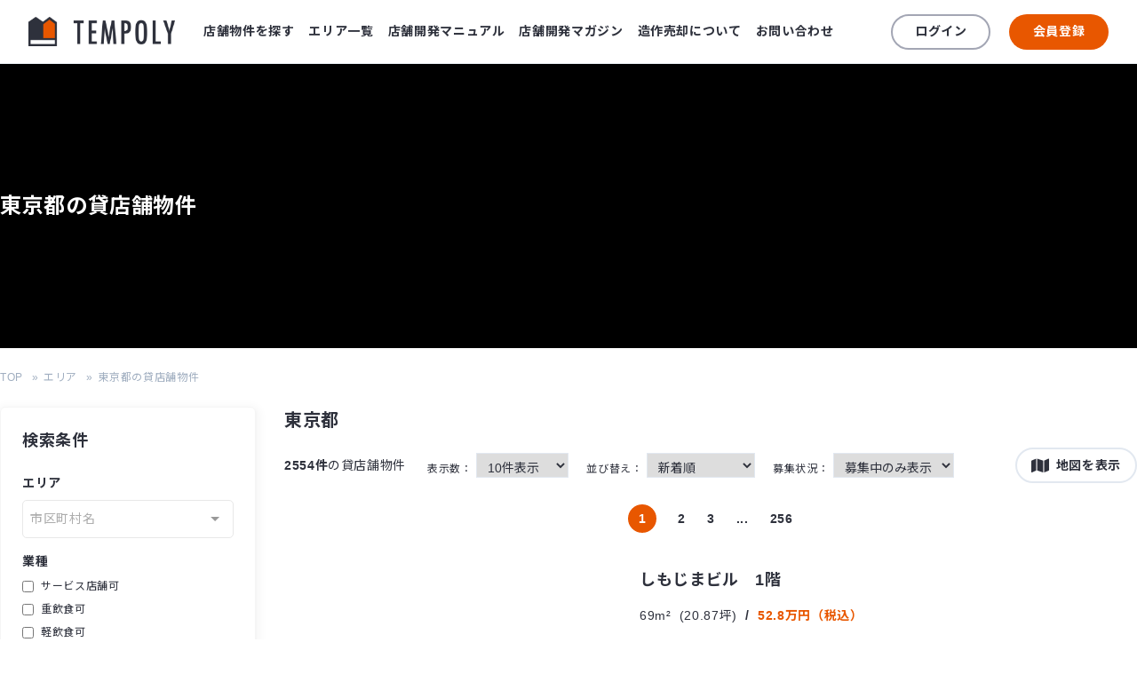

--- FILE ---
content_type: text/html; charset=utf-8
request_url: https://tempoly.jp/area/prefecture/6
body_size: 20811
content:
<!doctype html>
<html data-n-head-ssr>
  <head >
    <title>東京都の貸店舗物件 | 店舗物件、貸店舗をお探しなら検索ポータルTEMPOLY</title><meta data-n-head="ssr" charset="utf-8"><meta data-n-head="ssr" name="viewport" content="width=device-width, initial-scale=1"><meta data-n-head="ssr" name="theme-color" content="#ffffff"><meta data-n-head="ssr" name="copyright" content="https://zenland.jp"><meta data-n-head="ssr" name="author" content="https://iki.mn"><meta data-n-head="ssr" name="google-site-verification" content="ifJcGP-xCHMwjwD9I6MVZwqlAk57OT3BWPJUQ6xSXIA"><meta data-n-head="ssr" property="fb:admins" content="502424818"><meta data-n-head="ssr" property="fb:app_id" content="509123182441097"><meta data-n-head="ssr" property="og:image" content="https://tempoly.jp/ogp.png"><meta data-n-head="ssr" name="description" content="東京都の貸店舗物件一覧です。店舗物件、貸店舗専門の店舗物件検索ポータルサイトTEMPOLYでは、渋谷や新宿、池袋などの様々な物件を豊富にご紹介！非公開情報もありますので、お気軽にお問い合わせください。"><meta data-n-head="ssr" name="keywords" content="東京都,検索,店舗,物件,貸店舗,店舗物件,飲食店物件,物販店物件,居抜き物件,サービス店舗物件,TEMPOLY,テンポリー"><meta data-n-head="ssr" property="og:title" content="東京都の貸店舗物件 | 店舗物件、貸店舗をお探しなら検索ポータルTEMPOLY"><meta data-n-head="ssr" property="og:type" content="article"><meta data-n-head="ssr" property="og:description" content="東京都の貸店舗物件一覧です。店舗物件、貸店舗専門の店舗物件検索ポータルサイトTEMPOLYでは、渋谷や新宿、池袋などの様々な物件を豊富にご紹介！非公開情報もありますので、お気軽にお問い合わせください。"><meta data-n-head="ssr" property="og:url" content="https://tempoly.jp/area/prefecture/6"><link data-n-head="ssr" rel="icon" type="image/x-icon" href="https://tempoly.jp/favicon.ico"><link data-n-head="ssr" rel="apple-touch-icon" type="image/x-icon" sizes="180x180" href="https://tempoly.jp/apple-touch-icon.png"><link data-n-head="ssr" rel="preconnect" href="https://fonts.gstatic.com"><link data-n-head="ssr" rel="stylesheet" href="https://use.typekit.net/tlj3pvg.css"><link data-n-head="ssr" rel="stylesheet" href="https://fonts.googleapis.com/css2?family=Noto+Sans+JP:wght@300;400;500;700&amp;display=swap"><link data-n-head="ssr" rel="canonical" href="https://tempoly.jp/area/prefecture/6"><script data-n-head="ssr" src="https://unpkg.com/@lottiefiles/lottie-player@latest/dist/lottie-player.js"></script><script data-n-head="ssr" src="https://maps.googleapis.com/maps/api/js?key=AIzaSyAyw44Ck5x1go-KuRZaYgE1GUAj4anuPNY&libraries=places"></script><script data-n-head="ssr" src="https://unpkg.com/@googlemaps/markerwithlabel/dist/index.min.js"></script><script data-n-head="ssr" src="https://js.hs-scripts.com/8930905.js" defer></script><script data-n-head="ssr" src="//js.hsforms.net/forms/shell.js"></script><script data-n-head="ssr" type="text/javascript" charset="utf-8">
          var $buoop = {
            required:{e:-4,f:-3,o:-3,s:-2,c:-3},
            insecure:true,
            style:"bottom",
            api:2021.03,
            text: {
              'msg':'お使いのブラウザ（{brow_name}）は最新版ではありません',
              'msgmore': 'セキュリティ、スピード、そしてこのサイトでの最良の体験のためにお使いのブラウザを更新してください。',
              'bupdate': 'ブラウザを更新する',
              'bignore': '無視する',
              'remind': '{days}日後に通知されます。',
              'bnever': 'スキップ'
            }
          };
          function $buo_f(){
            var e = document.createElement("script");
            e.src = "//browser-update.org/update.min.js";
            document.body.appendChild(e);
          };
          try {document.addEventListener("DOMContentLoaded", $buo_f,false)}
          catch(e){window.attachEvent("onload", $buo_f)}
        </script><script data-n-head="ssr" data-hid="gtm-script">if(!window._gtm_init){window._gtm_init=1;(function (w,n,d,m,e,p){w[d]=(w[d]==1||n[d]=='yes'||n[d]==1||n[m]==1||(w[e]&&w[e][p]&&w[e][p]()))?1:0})(window,navigator,'doNotTrack','msDoNotTrack','external','msTrackingProtectionEnabled');(function(w,d,s,l,x,y){w[x]={};w._gtm_inject=function(i){if(w.doNotTrack||w[x][i])return;w[x][i]=1;w[l]=w[l]||[];w[l].push({'gtm.start':new Date().getTime(),event:'gtm.js'});var f=d.getElementsByTagName(s)[0],j=d.createElement(s);j.async=true;j.src='https://www.googletagmanager.com/gtm.js?id='+i;f.parentNode.insertBefore(j,f);};w[y]('GTM-W8FSV6W')})(window,document,'script','dataLayer','_gtm_ids','_gtm_inject')}</script><link rel="preload" href="/_nuxt/b4d212b.js" as="script"><link rel="preload" href="/_nuxt/658c0a7.js" as="script"><link rel="preload" href="/_nuxt/086056e.js" as="script"><link rel="preload" href="/_nuxt/1d9933e.js" as="script"><link rel="preload" href="/_nuxt/39b1cd5.js" as="script"><link rel="preload" href="/_nuxt/c9ae7d2.js" as="script"><link rel="preload" href="/_nuxt/0aeeced.js" as="script"><style data-vue-ssr-id="0211d3d2:0 36180598:0 13b90f48:0 517a8dd7:0 2584b1b1:0 7e56e4e3:0 b6169950:0 7bd4c8ca:0 7cffaf7e:0 63ab5f3c:0 cc163ed8:0">/*! normalize.css v8.0.1 | MIT License | github.com/necolas/normalize.css */html{line-height:1.15;-webkit-text-size-adjust:100%}body{margin:0}main{display:block}h1{font-size:2em;margin:.67em 0}hr{box-sizing:content-box;height:0;overflow:visible}pre{font-family:monospace,monospace;font-size:1em}a{background-color:transparent}abbr[title]{border-bottom:none;text-decoration:underline;-webkit-text-decoration:underline dotted;text-decoration:underline dotted}b,strong{font-weight:bolder}code,kbd,samp{font-family:monospace,monospace;font-size:1em}small{font-size:80%}sub,sup{font-size:75%;line-height:0;position:relative;vertical-align:baseline}sub{bottom:-.25em}sup{top:-.5em}img{border-style:none}button,input,optgroup,select,textarea{font-family:inherit;font-size:100%;line-height:1.15;margin:0}button,input{overflow:visible}button,select{text-transform:none}[type=button],[type=reset],[type=submit],button{-webkit-appearance:button}[type=button]::-moz-focus-inner,[type=reset]::-moz-focus-inner,[type=submit]::-moz-focus-inner,button::-moz-focus-inner{border-style:none;padding:0}[type=button]:-moz-focusring,[type=reset]:-moz-focusring,[type=submit]:-moz-focusring,button:-moz-focusring{outline:1px dotted ButtonText}fieldset{padding:.35em .75em .625em}legend{box-sizing:border-box;color:inherit;display:table;max-width:100%;padding:0;white-space:normal}progress{vertical-align:baseline}textarea{overflow:auto}[type=checkbox],[type=radio]{box-sizing:border-box;padding:0}[type=number]::-webkit-inner-spin-button,[type=number]::-webkit-outer-spin-button{height:auto}[type=search]{-webkit-appearance:textfield;outline-offset:-2px}[type=search]::-webkit-search-decoration{-webkit-appearance:none}::-webkit-file-upload-button{-webkit-appearance:button;font:inherit}details{display:block}summary{display:list-item}[hidden],template{display:none}blockquote,dd,dl,figure,h1,h2,h3,h4,h5,h6,hr,p,pre{margin:0}button{background-color:transparent;background-image:none}button:focus{outline:1px dotted;outline:5px auto -webkit-focus-ring-color}fieldset,ol,ul{margin:0;padding:0}ol,ul{list-style:none}html{font-family:-apple-system,BlinkMacSystemFont,"Helvetica Neue",Arial,"Hiragino Kaku Gothic ProN","ヒラギノ角ゴ ProN","Hiragino Sans","Noto Sans JP",Meiryo,"ＭＳ Ｐゴシック","MS PGothic",sans-serif;line-height:1.5}*,:after,:before{box-sizing:border-box;border:0 solid #e2e8f0}hr{border-top-width:1px}img{border-style:solid}textarea{resize:vertical}input::-moz-placeholder,textarea::-moz-placeholder{color:#a0aec0}input:-ms-input-placeholder,textarea:-ms-input-placeholder{color:#a0aec0}input::placeholder,textarea::placeholder{color:#a0aec0}[role=button],button{cursor:pointer}table{border-collapse:collapse}h1,h2,h3,h4,h5,h6{font-size:inherit;font-weight:inherit}a{color:inherit;text-decoration:inherit}button,input,optgroup,select,textarea{padding:0;line-height:inherit;color:inherit}code,kbd,pre,samp{font-family:SFMono-Regular,Menlo,Monaco,Consolas,"Liberation Mono","Courier New",monospace}audio,canvas,embed,iframe,img,object,svg,video{display:block;vertical-align:middle}img,video{max-width:100%;height:auto}.container{width:100%}@media (min-width:640px){.container{max-width:640px}}@media (min-width:768px){.container{max-width:768px}}@media (min-width:1024px){.container{max-width:1024px}}@media (min-width:1280px){.container{max-width:1280px}}.space-y-2>:not(template)~:not(template){--space-y-reverse:0;margin-top:calc(0.5rem*(1 - var(--space-y-reverse)));margin-bottom:calc(0.5rem*var(--space-y-reverse))}.space-x-2>:not(template)~:not(template){--space-x-reverse:0;margin-right:calc(0.5rem*var(--space-x-reverse));margin-left:calc(0.5rem*(1 - var(--space-x-reverse)))}.space-y-3>:not(template)~:not(template){--space-y-reverse:0;margin-top:calc(0.75rem*(1 - var(--space-y-reverse)));margin-bottom:calc(0.75rem*var(--space-y-reverse))}.space-y-4>:not(template)~:not(template){--space-y-reverse:0;margin-top:calc(1rem*(1 - var(--space-y-reverse)));margin-bottom:calc(1rem*var(--space-y-reverse))}.appearance-none{-webkit-appearance:none;-moz-appearance:none;appearance:none}.bg-transparent{background-color:transparent}.bg-black{--bg-opacity:1;background-color:#000;background-color:rgba(0,0,0,var(--bg-opacity))}.bg-white{--bg-opacity:1;background-color:#fff;background-color:rgba(255,255,255,var(--bg-opacity))}.bg-gray-100{--bg-opacity:1;background-color:#f7fafc;background-color:rgba(247,250,252,var(--bg-opacity))}.bg-gray-300{--bg-opacity:1;background-color:#e2e8f0;background-color:rgba(226,232,240,var(--bg-opacity))}.bg-red-600{--bg-opacity:1;background-color:#e53e3e;background-color:rgba(229,62,62,var(--bg-opacity))}.bg-green-100{--bg-opacity:1;background-color:#f0fff4;background-color:rgba(240,255,244,var(--bg-opacity))}.border-white{--border-opacity:1;border-color:#fff;border-color:rgba(255,255,255,var(--border-opacity))}.border-gray-200{--border-opacity:1;border-color:#edf2f7;border-color:rgba(237,242,247,var(--border-opacity))}.border-gray-400{--border-opacity:1;border-color:#cbd5e0;border-color:rgba(203,213,224,var(--border-opacity))}.border-red-600{--border-opacity:1;border-color:#e53e3e;border-color:rgba(229,62,62,var(--border-opacity))}.rounded-sm{border-radius:.125rem}.rounded{border-radius:.25rem}.rounded-md{border-radius:.375rem}.rounded-lg{border-radius:.5rem}.rounded-2xl{border-radius:1rem}.rounded-3xl{border-radius:1.5rem}.rounded-full{border-radius:9999px}.rounded-b-md{border-bottom-right-radius:.375rem;border-bottom-left-radius:.375rem}.border-2{border-width:2px}.border{border-width:1px}.border-t{border-top-width:1px}.border-r{border-right-width:1px}.border-b{border-bottom-width:1px}.cursor-pointer{cursor:pointer}.block{display:block}.inline-block{display:inline-block}.flex{display:flex}.inline-flex{display:inline-flex}.table{display:table}.grid{display:grid}.hidden{display:none}.flex-row{flex-direction:row}.flex-col{flex-direction:column}.flex-col-reverse{flex-direction:column-reverse}.flex-wrap{flex-wrap:wrap}.items-start{align-items:flex-start}.items-center{align-items:center}.items-stretch{align-items:stretch}.justify-start{justify-content:flex-start}.justify-center{justify-content:center}.justify-between{justify-content:space-between}.flex-shrink-0{flex-shrink:0}.font-sans{font-family:-apple-system,BlinkMacSystemFont,"Helvetica Neue",Arial,"Hiragino Kaku Gothic ProN","ヒラギノ角ゴ ProN","Hiragino Sans","Noto Sans JP",Meiryo,"ＭＳ Ｐゴシック","MS PGothic",sans-serif}.font-normal{font-weight:400}.font-medium{font-weight:500}.font-semibold{font-weight:600}.font-bold{font-weight:700}.h-5{height:1.25rem}.h-6{height:1.5rem}.h-8{height:2rem}.h-10{height:2.5rem}.h-12{height:3rem}.h-16{height:4rem}.h-32{height:8rem}.h-40{height:10rem}.h-48{height:12rem}.h-auto{height:auto}.h-full{height:100%}.h-screen{height:100vh}.text-xs{font-size:.75rem}.text-sm{font-size:.875rem}.text-base{font-size:1rem}.text-lg{font-size:1.125rem}.text-xl{font-size:1.25rem}.text-2xl{font-size:1.5rem}.text-3xl{font-size:1.875rem}.text-4xl{font-size:2.25rem}.text-6xl{font-size:4rem}.leading-5{line-height:1.25rem}.leading-6{line-height:1.5rem}.leading-none{line-height:1}.leading-snug{line-height:1.375}.leading-normal{line-height:1.5}.leading-relaxed{line-height:1.625}.list-inside{list-style-position:inside}.list-disc{list-style-type:disc}.list-decimal{list-style-type:decimal}.m-3{margin:.75rem}.my-1{margin-top:.25rem;margin-bottom:.25rem}.mx-3{margin-left:.75rem;margin-right:.75rem}.my-4{margin-top:1rem;margin-bottom:1rem}.my-6{margin-top:1.5rem;margin-bottom:1.5rem}.mx-auto{margin-left:auto;margin-right:auto}.mt-0{margin-top:0}.mr-0{margin-right:0}.mb-0{margin-bottom:0}.mt-1{margin-top:.25rem}.mb-1{margin-bottom:.25rem}.mt-2{margin-top:.5rem}.mr-2{margin-right:.5rem}.mb-2{margin-bottom:.5rem}.ml-2{margin-left:.5rem}.mt-3{margin-top:.75rem}.mr-3{margin-right:.75rem}.mb-3{margin-bottom:.75rem}.mt-4{margin-top:1rem}.mr-4{margin-right:1rem}.mb-4{margin-bottom:1rem}.mr-5{margin-right:1.25rem}.mb-5{margin-bottom:1.25rem}.mt-6{margin-top:1.5rem}.mb-6{margin-bottom:1.5rem}.mt-8{margin-top:2rem}.mr-8{margin-right:2rem}.mb-8{margin-bottom:2rem}.mt-10{margin-top:2.5rem}.mb-10{margin-bottom:2.5rem}.mt-12{margin-top:3rem}.mb-12{margin-bottom:3rem}.mt-20{margin-top:5rem}.mb-20{margin-bottom:5rem}.mt-24{margin-top:6rem}.mb-24{margin-bottom:6rem}.mb-32{margin-bottom:8rem}.mb-auto{margin-bottom:auto}.-mt-1{margin-top:-.25rem}.-ml-1{margin-left:-.25rem}.-mr-2{margin-right:-.5rem}.-mb-2{margin-bottom:-.5rem}.-mt-3{margin-top:-.75rem}.min-h-screen{min-height:100vh}.object-contain{-o-object-fit:contain;object-fit:contain}.object-cover{-o-object-fit:cover;object-fit:cover}.object-center{-o-object-position:center;object-position:center}.opacity-25{opacity:.25}.opacity-75{opacity:.75}.focus\:outline-none:focus{outline:2px solid transparent;outline-offset:2px}.overflow-hidden{overflow:hidden}.overflow-visible{overflow:visible}.overflow-scroll{overflow:scroll}.overflow-x-auto{overflow-x:auto}.p-1{padding:.25rem}.p-2{padding:.5rem}.p-3{padding:.75rem}.p-4{padding:1rem}.p-5{padding:1.25rem}.p-6{padding:1.5rem}.p-8{padding:2rem}.p-10{padding:2.5rem}.px-0{padding-left:0;padding-right:0}.py-1{padding-top:.25rem;padding-bottom:.25rem}.px-1{padding-left:.25rem;padding-right:.25rem}.py-2{padding-top:.5rem;padding-bottom:.5rem}.px-2{padding-left:.5rem;padding-right:.5rem}.py-3{padding-top:.75rem;padding-bottom:.75rem}.px-3{padding-left:.75rem;padding-right:.75rem}.py-4{padding-top:1rem;padding-bottom:1rem}.px-4{padding-left:1rem;padding-right:1rem}.py-5{padding-top:1.25rem;padding-bottom:1.25rem}.px-5{padding-left:1.25rem;padding-right:1.25rem}.py-6{padding-top:1.5rem;padding-bottom:1.5rem}.px-6{padding-left:1.5rem;padding-right:1.5rem}.py-8{padding-top:2rem;padding-bottom:2rem}.px-8{padding-left:2rem;padding-right:2rem}.px-10{padding-left:2.5rem;padding-right:2.5rem}.py-12{padding-top:3rem;padding-bottom:3rem}.px-12{padding-left:3rem;padding-right:3rem}.px-16{padding-left:4rem;padding-right:4rem}.py-20{padding-top:5rem;padding-bottom:5rem}.pb-0{padding-bottom:0}.pt-1{padding-top:.25rem}.pl-1{padding-left:.25rem}.pr-2{padding-right:.5rem}.pb-2{padding-bottom:.5rem}.pl-2{padding-left:.5rem}.pb-3{padding-bottom:.75rem}.pl-3{padding-left:.75rem}.pt-4{padding-top:1rem}.pr-4{padding-right:1rem}.pb-4{padding-bottom:1rem}.pl-4{padding-left:1rem}.pb-5{padding-bottom:1.25rem}.pl-5{padding-left:1.25rem}.pt-6{padding-top:1.5rem}.pb-6{padding-bottom:1.5rem}.pl-6{padding-left:1.5rem}.pb-10{padding-bottom:2.5rem}.pr-12{padding-right:3rem}.pb-20{padding-bottom:5rem}.pr-24{padding-right:6rem}.fixed{position:fixed}.absolute{position:absolute}.relative{position:relative}.top-0{top:0}.right-0{right:0}.bottom-0{bottom:0}.left-0{left:0}.shadow{box-shadow:0 1px 3px 0 rgba(0,0,0,.1),0 1px 2px 0 rgba(0,0,0,.06)}.shadow-md{box-shadow:0 4px 6px -1px rgba(0,0,0,.1),0 2px 4px -1px rgba(0,0,0,.06)}.shadow-lg{box-shadow:0 10px 15px -3px rgba(0,0,0,.1),0 4px 6px -2px rgba(0,0,0,.05)}.table-auto{table-layout:auto}.text-left{text-align:left}.text-center{text-align:center}.text-right{text-align:right}.text-white{--text-opacity:1;color:#fff;color:rgba(255,255,255,var(--text-opacity))}.text-gray-400{--text-opacity:1;color:#cbd5e0;color:rgba(203,213,224,var(--text-opacity))}.text-gray-500{--text-opacity:1;color:#a0aec0;color:rgba(160,174,192,var(--text-opacity))}.text-gray-600{--text-opacity:1;color:#718096;color:rgba(113,128,150,var(--text-opacity))}.text-gray-700{--text-opacity:1;color:#4a5568;color:rgba(74,85,104,var(--text-opacity))}.text-gray-900{--text-opacity:1;color:#1a202c;color:rgba(26,32,44,var(--text-opacity))}.text-red-500{--text-opacity:1;color:#f56565;color:rgba(245,101,101,var(--text-opacity))}.text-red-600{--text-opacity:1;color:#e53e3e;color:rgba(229,62,62,var(--text-opacity))}.text-green-600{--text-opacity:1;color:#38a169;color:rgba(56,161,105,var(--text-opacity))}.uppercase{text-transform:uppercase}.hover\:underline:hover,.underline{text-decoration:underline}.tracking-tight{letter-spacing:-.025em}.align-middle{vertical-align:middle}.w-5{width:1.25rem}.w-6{width:1.5rem}.w-8{width:2rem}.w-32{width:8rem}.w-40{width:10rem}.w-64{width:16rem}.w-auto{width:auto}.w-1\/2{width:50%}.w-1\/3{width:33.333333%}.w-1\/4{width:25%}.w-3\/4{width:75%}.w-5\/12{width:41.666667%}.w-7\/12{width:58.333333%}.w-full{width:100%}.z-10{z-index:10}.z-20{z-index:20}.z-40{z-index:40}.z-50{z-index:50}.gap-0{grid-gap:0;gap:0}.gap-2{grid-gap:.5rem;gap:.5rem}.gap-4{grid-gap:1rem;gap:1rem}.gap-6{grid-gap:1.5rem;gap:1.5rem}.grid-cols-1{grid-template-columns:repeat(1,minmax(0,1fr))}.grid-cols-2{grid-template-columns:repeat(2,minmax(0,1fr))}.grid-cols-3{grid-template-columns:repeat(3,minmax(0,1fr))}.col-span-2{grid-column:span 2/span 2}.col-span-3{grid-column:span 3/span 3}.col-span-4{grid-column:span 4/span 4}.transform{--transform-translate-x:0;--transform-translate-y:0;--transform-rotate:0;--transform-skew-x:0;--transform-skew-y:0;--transform-scale-x:1;--transform-scale-y:1;transform:translateX(var(--transform-translate-x)) translateY(var(--transform-translate-y)) rotate(var(--transform-rotate)) skewX(var(--transform-skew-x)) skewY(var(--transform-skew-y)) scaleX(var(--transform-scale-x)) scaleY(var(--transform-scale-y))}.transition{transition-property:background-color,border-color,color,fill,stroke,opacity,box-shadow,transform}.duration-200{transition-duration:.2s}.duration-300{transition-duration:.3s}@-webkit-keyframes spin{to{transform:rotate(1turn)}}@keyframes spin{to{transform:rotate(1turn)}}@-webkit-keyframes ping{75%,to{transform:scale(2);opacity:0}}@keyframes ping{75%,to{transform:scale(2);opacity:0}}@-webkit-keyframes pulse{50%{opacity:.5}}@keyframes pulse{50%{opacity:.5}}@-webkit-keyframes bounce{0%,to{transform:translateY(-25%);-webkit-animation-timing-function:cubic-bezier(.8,0,1,1);animation-timing-function:cubic-bezier(.8,0,1,1)}50%{transform:none;-webkit-animation-timing-function:cubic-bezier(0,0,.2,1);animation-timing-function:cubic-bezier(0,0,.2,1)}}@keyframes bounce{0%,to{transform:translateY(-25%);-webkit-animation-timing-function:cubic-bezier(.8,0,1,1);animation-timing-function:cubic-bezier(.8,0,1,1)}50%{transform:none;-webkit-animation-timing-function:cubic-bezier(0,0,.2,1);animation-timing-function:cubic-bezier(0,0,.2,1)}}.animate-spin{-webkit-animation:spin 1s linear infinite;animation:spin 1s linear infinite}@media (min-width:640px){.sm\:container{width:100%}}@media (min-width:640px) and (min-width:640px){.sm\:container{max-width:640px}}@media (min-width:640px) and (min-width:768px){.sm\:container{max-width:768px}}@media (min-width:640px) and (min-width:1024px){.sm\:container{max-width:1024px}}@media (min-width:640px) and (min-width:1280px){.sm\:container{max-width:1280px}}@media (min-width:640px){.sm\:space-y-0>:not(template)~:not(template){--space-y-reverse:0;margin-top:calc(0px*(1 - var(--space-y-reverse)));margin-bottom:calc(0px*var(--space-y-reverse))}.sm\:space-x-3>:not(template)~:not(template){--space-x-reverse:0;margin-right:calc(0.75rem*var(--space-x-reverse));margin-left:calc(0.75rem*(1 - var(--space-x-reverse)))}.sm\:hidden{display:none}.sm\:flex-row{flex-direction:row}.sm\:items-center{align-items:center}.sm\:text-sm{font-size:.875rem}.sm\:text-base{font-size:1rem}.sm\:text-lg{font-size:1.125rem}.sm\:text-xl{font-size:1.25rem}.sm\:text-2xl{font-size:1.5rem}.sm\:text-3xl{font-size:1.875rem}.sm\:text-4xl{font-size:2.25rem}.sm\:mt-10{margin-top:2.5rem}.sm\:mb-16{margin-bottom:4rem}.sm\:mb-20{margin-bottom:5rem}.sm\:mt-24{margin-top:6rem}.sm\:mb-32{margin-bottom:8rem}.sm\:p-12{padding:3rem}.sm\:p-20{padding:5rem}.sm\:px-0{padding-left:0;padding-right:0}.sm\:px-6{padding-left:1.5rem;padding-right:1.5rem}.sm\:px-10{padding-left:2.5rem;padding-right:2.5rem}.sm\:py-20{padding-top:5rem;padding-bottom:5rem}.sm\:px-20{padding-left:5rem;padding-right:5rem}.sm\:px-24{padding-left:6rem;padding-right:6rem}.sm\:py-32{padding-top:8rem}.sm\:pb-32,.sm\:py-32{padding-bottom:8rem}.sm\:text-left{text-align:left}}@media (min-width:768px){.md\:container{width:100%}}@media (min-width:768px) and (min-width:640px){.md\:container{max-width:640px}}@media (min-width:768px) and (min-width:768px){.md\:container{max-width:768px}}@media (min-width:768px) and (min-width:1024px){.md\:container{max-width:1024px}}@media (min-width:768px) and (min-width:1280px){.md\:container{max-width:1280px}}@media (min-width:1024px){.lg\:container{width:100%}}@media (min-width:1024px) and (min-width:640px){.lg\:container{max-width:640px}}@media (min-width:1024px) and (min-width:768px){.lg\:container{max-width:768px}}@media (min-width:1024px) and (min-width:1024px){.lg\:container{max-width:1024px}}@media (min-width:1024px) and (min-width:1280px){.lg\:container{max-width:1280px}}@media (min-width:1024px){.lg\:border-gray-200{--border-opacity:1;border-color:#edf2f7;border-color:rgba(237,242,247,var(--border-opacity))}.lg\:rounded-2xl{border-radius:1rem}.lg\:border-4{border-width:4px}.lg\:border-b-0{border-bottom-width:0}.lg\:border-r{border-right-width:1px}.lg\:block{display:block}.lg\:inline-block{display:inline-block}.lg\:inline{display:inline}.lg\:flex{display:flex}.lg\:grid{display:grid}.lg\:hidden{display:none}.lg\:flex-row{flex-direction:row}.lg\:items-center{align-items:center}.lg\:justify-center{justify-content:center}.lg\:flex-grow{flex-grow:1}.lg\:h-6{height:1.5rem}.lg\:h-10{height:2.5rem}.lg\:h-40{height:10rem}.lg\:h-56{height:14rem}.lg\:h-auto{height:auto}.lg\:text-xs{font-size:.75rem}.lg\:text-sm{font-size:.875rem}.lg\:text-base{font-size:1rem}.lg\:text-lg{font-size:1.125rem}.lg\:text-xl{font-size:1.25rem}.lg\:text-2xl{font-size:1.5rem}.lg\:text-3xl{font-size:1.875rem}.lg\:text-5xl{font-size:3rem}.lg\:leading-normal{line-height:1.5}.lg\:my-8{margin-top:2rem;margin-bottom:2rem}.lg\:mt-0{margin-top:0}.lg\:mb-0{margin-bottom:0}.lg\:mr-1{margin-right:.25rem}.lg\:ml-1{margin-left:.25rem}.lg\:mt-2{margin-top:.5rem}.lg\:mb-2{margin-bottom:.5rem}.lg\:mb-3{margin-bottom:.75rem}.lg\:ml-3{margin-left:.75rem}.lg\:mt-4{margin-top:1rem}.lg\:mb-4{margin-bottom:1rem}.lg\:ml-4{margin-left:1rem}.lg\:mb-5{margin-bottom:1.25rem}.lg\:mt-6{margin-top:1.5rem}.lg\:mr-6{margin-right:1.5rem}.lg\:mb-6{margin-bottom:1.5rem}.lg\:mt-8{margin-top:2rem}.lg\:mb-8{margin-bottom:2rem}.lg\:mt-10{margin-top:2.5rem}.lg\:mr-10{margin-right:2.5rem}.lg\:mb-10{margin-bottom:2.5rem}.lg\:mt-12{margin-top:3rem}.lg\:mb-12{margin-bottom:3rem}.lg\:mt-16{margin-top:4rem}.lg\:mb-20{margin-bottom:5rem}.lg\:-mt-6{margin-top:-1.5rem}.lg\:overflow-hidden{overflow:hidden}.lg\:p-0{padding:0}.lg\:p-5{padding:1.25rem}.lg\:p-8{padding:2rem}.lg\:p-10{padding:2.5rem}.lg\:px-0{padding-left:0;padding-right:0}.lg\:py-2{padding-top:.5rem;padding-bottom:.5rem}.lg\:px-3{padding-left:.75rem;padding-right:.75rem}.lg\:py-4{padding-top:1rem;padding-bottom:1rem}.lg\:px-4{padding-left:1rem;padding-right:1rem}.lg\:px-6{padding-left:1.5rem;padding-right:1.5rem}.lg\:py-8{padding-top:2rem;padding-bottom:2rem}.lg\:py-10{padding-top:2.5rem;padding-bottom:2.5rem}.lg\:py-12{padding-top:3rem;padding-bottom:3rem}.lg\:px-12{padding-left:3rem;padding-right:3rem}.lg\:py-16{padding-top:4rem;padding-bottom:4rem}.lg\:px-20{padding-left:5rem;padding-right:5rem}.lg\:pt-0{padding-top:0}.lg\:pr-0{padding-right:0}.lg\:pb-0{padding-bottom:0}.lg\:pl-0{padding-left:0}.lg\:pt-2{padding-top:.5rem}.lg\:pb-4{padding-bottom:1rem}.lg\:pt-6{padding-top:1.5rem}.lg\:pr-6{padding-right:1.5rem}.lg\:pb-6{padding-bottom:1.5rem}.lg\:pr-8{padding-right:2rem}.lg\:pb-8{padding-bottom:2rem}.lg\:pl-8{padding-left:2rem}.lg\:pr-12{padding-right:3rem}.lg\:pb-12{padding-bottom:3rem}.lg\:pr-16{padding-right:4rem}.lg\:sticky{position:-webkit-sticky;position:sticky}.lg\:top-0{top:0}.lg\:text-left{text-align:left}.lg\:text-center{text-align:center}.lg\:text-right{text-align:right}.lg\:invisible{visibility:hidden}.lg\:w-6{width:1.5rem}.lg\:w-auto{width:auto}.lg\:w-1\/2{width:50%}.lg\:w-1\/3{width:33.333333%}.lg\:w-2\/3{width:66.666667%}.lg\:w-1\/4{width:25%}.lg\:w-3\/4{width:75%}.lg\:w-1\/5{width:20%}.lg\:w-3\/5{width:60%}.lg\:w-4\/5{width:80%}.lg\:w-3\/12{width:25%}.lg\:w-4\/12{width:33.333333%}.lg\:w-5\/12{width:41.666667%}.lg\:w-6\/12{width:50%}.lg\:w-7\/12{width:58.333333%}.lg\:w-8\/12{width:66.666667%}.lg\:w-9\/12{width:75%}.lg\:w-full{width:100%}.lg\:gap-2{grid-gap:.5rem;gap:.5rem}.lg\:gap-4{grid-gap:1rem;gap:1rem}.lg\:gap-6{grid-gap:1.5rem;gap:1.5rem}.lg\:gap-8{grid-gap:2rem;gap:2rem}.lg\:gap-12{grid-gap:3rem;gap:3rem}.lg\:grid-cols-2{grid-template-columns:repeat(2,minmax(0,1fr))}.lg\:grid-cols-3{grid-template-columns:repeat(3,minmax(0,1fr))}.lg\:grid-cols-4{grid-template-columns:repeat(4,minmax(0,1fr))}.lg\:grid-cols-5{grid-template-columns:repeat(5,minmax(0,1fr))}.lg\:grid-cols-6{grid-template-columns:repeat(6,minmax(0,1fr))}.lg\:grid-cols-12{grid-template-columns:repeat(12,minmax(0,1fr))}.lg\:col-span-10{grid-column:span 10/span 10}.lg\:col-start-2{grid-column-start:2}}@media (min-width:1280px){.xl\:container{width:100%}}@media (min-width:1280px) and (min-width:640px){.xl\:container{max-width:640px}}@media (min-width:1280px) and (min-width:768px){.xl\:container{max-width:768px}}@media (min-width:1280px) and (min-width:1024px){.xl\:container{max-width:1024px}}@media (min-width:1280px) and (min-width:1280px){.xl\:container{max-width:1280px}}@media (min-width:1280px){.xl\:inline-block{display:inline-block}.xl\:h-12{height:3rem}.xl\:h-40{height:10rem}.xl\:h-48{height:12rem}.xl\:h-56{height:14rem}.xl\:h-64{height:16rem}.xl\:text-xs{font-size:.75rem}.xl\:text-sm{font-size:.875rem}.xl\:text-base{font-size:1rem}.xl\:text-lg{font-size:1.125rem}.xl\:text-xl{font-size:1.25rem}.xl\:text-2xl{font-size:1.5rem}.xl\:text-4xl{font-size:2.25rem}.xl\:mr-4{margin-right:1rem}.xl\:mb-4{margin-bottom:1rem}.xl\:ml-5{margin-left:1.25rem}.xl\:mr-8{margin-right:2rem}.xl\:mb-12{margin-bottom:3rem}.xl\:mt-20{margin-top:5rem}.xl\:mt-24{margin-top:6rem}.xl\:p-5{padding:1.25rem}.xl\:p-6{padding:1.5rem}.xl\:p-16{padding:4rem}.xl\:py-3{padding-top:.75rem;padding-bottom:.75rem}.xl\:py-6{padding-top:1.5rem;padding-bottom:1.5rem}.xl\:px-6{padding-left:1.5rem;padding-right:1.5rem}.xl\:px-8{padding-left:2rem;padding-right:2rem}.xl\:px-12{padding-left:3rem;padding-right:3rem}.xl\:py-16{padding-top:4rem;padding-bottom:4rem}.xl\:px-40{padding-left:10rem;padding-right:10rem}.xl\:pt-0{padding-top:0}.xl\:pl-0{padding-left:0}.xl\:pr-6{padding-right:1.5rem}.xl\:pt-8{padding-top:2rem}.xl\:pr-8{padding-right:2rem}.xl\:pr-10{padding-right:2.5rem}.xl\:pb-10{padding-bottom:2.5rem}.xl\:pr-16{padding-right:4rem}.xl\:pr-20{padding-right:5rem}.xl\:w-3\/12{width:25%}.xl\:w-9\/12{width:75%}.xl\:gap-3{grid-gap:.75rem;gap:.75rem}.xl\:gap-8{grid-gap:2rem;gap:2rem}.xl\:grid-cols-3{grid-template-columns:repeat(3,minmax(0,1fr))}.xl\:grid-cols-5{grid-template-columns:repeat(5,minmax(0,1fr))}.xl\:grid-cols-6{grid-template-columns:repeat(6,minmax(0,1fr))}.xl\:col-span-4{grid-column:span 4/span 4}.xl\:col-start-2{grid-column-start:2}}
@font-face{font-family:swiper-icons;src:url("data:application/font-woff;charset=utf-8;base64, [base64]//wADZ2x5ZgAAAywAAADMAAAD2MHtryVoZWFkAAABbAAAADAAAAA2E2+eoWhoZWEAAAGcAAAAHwAAACQC9gDzaG10eAAAAigAAAAZAAAArgJkABFsb2NhAAAC0AAAAFoAAABaFQAUGG1heHAAAAG8AAAAHwAAACAAcABAbmFtZQAAA/gAAAE5AAACXvFdBwlwb3N0AAAFNAAAAGIAAACE5s74hXjaY2BkYGAAYpf5Hu/j+W2+MnAzMYDAzaX6QjD6/4//Bxj5GA8AuRwMYGkAPywL13jaY2BkYGA88P8Agx4j+/8fQDYfA1AEBWgDAIB2BOoAeNpjYGRgYNBh4GdgYgABEMnIABJzYNADCQAACWgAsQB42mNgYfzCOIGBlYGB0YcxjYGBwR1Kf2WQZGhhYGBiYGVmgAFGBiQQkOaawtDAoMBQxXjg/wEGPcYDDA4wNUA2CCgwsAAAO4EL6gAAeNpj2M0gyAACqxgGNWBkZ2D4/wMA+xkDdgAAAHjaY2BgYGaAYBkGRgYQiAHyGMF8FgYHIM3DwMHABGQrMOgyWDLEM1T9/w8UBfEMgLzE////P/5//f/V/xv+r4eaAAeMbAxwIUYmIMHEgKYAYjUcsDAwsLKxc3BycfPw8jEQA/[base64]/uznmfPFBNODM2K7MTQ45YEAZqGP81AmGGcF3iPqOop0r1SPTaTbVkfUe4HXj97wYE+yNwWYxwWu4v1ugWHgo3S1XdZEVqWM7ET0cfnLGxWfkgR42o2PvWrDMBSFj/IHLaF0zKjRgdiVMwScNRAoWUoH78Y2icB/yIY09An6AH2Bdu/UB+yxopYshQiEvnvu0dURgDt8QeC8PDw7Fpji3fEA4z/PEJ6YOB5hKh4dj3EvXhxPqH/SKUY3rJ7srZ4FZnh1PMAtPhwP6fl2PMJMPDgeQ4rY8YT6Gzao0eAEA409DuggmTnFnOcSCiEiLMgxCiTI6Cq5DZUd3Qmp10vO0LaLTd2cjN4fOumlc7lUYbSQcZFkutRG7g6JKZKy0RmdLY680CDnEJ+UMkpFFe1RN7nxdVpXrC4aTtnaurOnYercZg2YVmLN/d/gczfEimrE/fs/bOuq29Zmn8tloORaXgZgGa78yO9/cnXm2BpaGvq25Dv9S4E9+5SIc9PqupJKhYFSSl47+Qcr1mYNAAAAeNptw0cKwkAAAMDZJA8Q7OUJvkLsPfZ6zFVERPy8qHh2YER+3i/BP83vIBLLySsoKimrqKqpa2hp6+jq6RsYGhmbmJqZSy0sraxtbO3sHRydnEMU4uR6yx7JJXveP7WrDycAAAAAAAH//wACeNpjYGRgYOABYhkgZgJCZgZNBkYGLQZtIJsFLMYAAAw3ALgAeNolizEKgDAQBCchRbC2sFER0YD6qVQiBCv/H9ezGI6Z5XBAw8CBK/m5iQQVauVbXLnOrMZv2oLdKFa8Pjuru2hJzGabmOSLzNMzvutpB3N42mNgZGBg4GKQYzBhYMxJLMlj4GBgAYow/P/PAJJhLM6sSoWKfWCAAwDAjgbRAAB42mNgYGBkAIIbCZo5IPrmUn0hGA0AO8EFTQAA") format("woff");font-weight:400;font-style:normal}:root{--swiper-theme-color:#007aff}.swiper-container{margin-left:auto;margin-right:auto;position:relative;overflow:hidden;list-style:none;padding:0;z-index:1}.swiper-container-vertical>.swiper-wrapper{flex-direction:column}.swiper-wrapper{position:relative;width:100%;height:100%;z-index:1;display:flex;transition-property:transform;box-sizing:content-box}.swiper-container-android .swiper-slide,.swiper-wrapper{transform:translateZ(0)}.swiper-container-multirow>.swiper-wrapper{flex-wrap:wrap}.swiper-container-multirow-column>.swiper-wrapper{flex-wrap:wrap;flex-direction:column}.swiper-container-free-mode>.swiper-wrapper{transition-timing-function:ease-out;margin:0 auto}.swiper-slide{flex-shrink:0;width:100%;height:100%;position:relative;transition-property:transform}.swiper-slide-invisible-blank{visibility:hidden}.swiper-container-autoheight,.swiper-container-autoheight .swiper-slide{height:auto}.swiper-container-autoheight .swiper-wrapper{align-items:flex-start;transition-property:transform,height}.swiper-container-3d{perspective:1200px}.swiper-container-3d .swiper-cube-shadow,.swiper-container-3d .swiper-slide,.swiper-container-3d .swiper-slide-shadow-bottom,.swiper-container-3d .swiper-slide-shadow-left,.swiper-container-3d .swiper-slide-shadow-right,.swiper-container-3d .swiper-slide-shadow-top,.swiper-container-3d .swiper-wrapper{transform-style:preserve-3d}.swiper-container-3d .swiper-slide-shadow-bottom,.swiper-container-3d .swiper-slide-shadow-left,.swiper-container-3d .swiper-slide-shadow-right,.swiper-container-3d .swiper-slide-shadow-top{position:absolute;left:0;top:0;width:100%;height:100%;pointer-events:none;z-index:10}.swiper-container-3d .swiper-slide-shadow-left{background-image:linear-gradient(270deg,rgba(0,0,0,.5),transparent)}.swiper-container-3d .swiper-slide-shadow-right{background-image:linear-gradient(90deg,rgba(0,0,0,.5),transparent)}.swiper-container-3d .swiper-slide-shadow-top{background-image:linear-gradient(0deg,rgba(0,0,0,.5),transparent)}.swiper-container-3d .swiper-slide-shadow-bottom{background-image:linear-gradient(180deg,rgba(0,0,0,.5),transparent)}.swiper-container-css-mode>.swiper-wrapper{overflow:auto;scrollbar-width:none;-ms-overflow-style:none}.swiper-container-css-mode>.swiper-wrapper::-webkit-scrollbar{display:none}.swiper-container-css-mode>.swiper-wrapper>.swiper-slide{scroll-snap-align:start start}.swiper-container-horizontal.swiper-container-css-mode>.swiper-wrapper{scroll-snap-type:x mandatory}.swiper-container-vertical.swiper-container-css-mode>.swiper-wrapper{scroll-snap-type:y mandatory}:root{--swiper-navigation-size:44px}.swiper-button-next,.swiper-button-prev{position:absolute;top:50%;width:27px;width:calc(var(--swiper-navigation-size)/44*27);height:44px;height:var(--swiper-navigation-size);margin-top:-22px;margin-top:calc(var(--swiper-navigation-size)*-1/2);z-index:10;cursor:pointer;display:flex;align-items:center;justify-content:center;color:var(--swiper-theme-color);color:var(--swiper-navigation-color,var(--swiper-theme-color))}.swiper-button-next.swiper-button-disabled,.swiper-button-prev.swiper-button-disabled{opacity:.35;cursor:auto;pointer-events:none}.swiper-button-next:after,.swiper-button-prev:after{font-family:swiper-icons;font-size:44px;font-size:var(--swiper-navigation-size);text-transform:none!important;letter-spacing:0;text-transform:none;-moz-font-feature-settings:normal,;font-feature-settings:normal,;font-variant:normal;line-height:1}.swiper-button-prev,.swiper-container-rtl .swiper-button-next{left:10px;right:auto}.swiper-button-prev:after,.swiper-container-rtl .swiper-button-next:after{content:"prev"}.swiper-button-next,.swiper-container-rtl .swiper-button-prev{right:10px;left:auto}.swiper-button-next:after,.swiper-container-rtl .swiper-button-prev:after{content:"next"}.swiper-button-next.swiper-button-white,.swiper-button-prev.swiper-button-white{--swiper-navigation-color:#fff}.swiper-button-next.swiper-button-black,.swiper-button-prev.swiper-button-black{--swiper-navigation-color:#000}.swiper-button-lock{display:none}.swiper-pagination{position:absolute;text-align:center;transition:opacity .3s;transform:translateZ(0);z-index:10}.swiper-pagination.swiper-pagination-hidden{opacity:0}.swiper-container-horizontal>.swiper-pagination-bullets,.swiper-pagination-custom,.swiper-pagination-fraction{bottom:10px;left:0;width:100%}.swiper-pagination-bullets-dynamic{overflow:hidden;font-size:0}.swiper-pagination-bullets-dynamic .swiper-pagination-bullet{transform:scale(.33);position:relative}.swiper-pagination-bullets-dynamic .swiper-pagination-bullet-active,.swiper-pagination-bullets-dynamic .swiper-pagination-bullet-active-main{transform:scale(1)}.swiper-pagination-bullets-dynamic .swiper-pagination-bullet-active-prev{transform:scale(.66)}.swiper-pagination-bullets-dynamic .swiper-pagination-bullet-active-prev-prev{transform:scale(.33)}.swiper-pagination-bullets-dynamic .swiper-pagination-bullet-active-next{transform:scale(.66)}.swiper-pagination-bullets-dynamic .swiper-pagination-bullet-active-next-next{transform:scale(.33)}.swiper-pagination-bullet{width:8px;height:8px;display:inline-block;border-radius:100%;background:#000;opacity:.2}button.swiper-pagination-bullet{border:none;margin:0;padding:0;box-shadow:none;-webkit-appearance:none;-moz-appearance:none;appearance:none}.swiper-pagination-clickable .swiper-pagination-bullet{cursor:pointer}.swiper-pagination-bullet-active{opacity:1;background:var(--swiper-theme-color);background:var(--swiper-pagination-color,var(--swiper-theme-color))}.swiper-container-vertical>.swiper-pagination-bullets{right:10px;top:50%;transform:translate3d(0,-50%,0)}.swiper-container-vertical>.swiper-pagination-bullets .swiper-pagination-bullet{margin:6px 0;display:block}.swiper-container-vertical>.swiper-pagination-bullets.swiper-pagination-bullets-dynamic{top:50%;transform:translateY(-50%);width:8px}.swiper-container-vertical>.swiper-pagination-bullets.swiper-pagination-bullets-dynamic .swiper-pagination-bullet{display:inline-block;transition:transform .2s,top .2s}.swiper-container-horizontal>.swiper-pagination-bullets .swiper-pagination-bullet{margin:0 4px}.swiper-container-horizontal>.swiper-pagination-bullets.swiper-pagination-bullets-dynamic{left:50%;transform:translateX(-50%);white-space:nowrap}.swiper-container-horizontal>.swiper-pagination-bullets.swiper-pagination-bullets-dynamic .swiper-pagination-bullet{transition:transform .2s,left .2s}.swiper-container-horizontal.swiper-container-rtl>.swiper-pagination-bullets-dynamic .swiper-pagination-bullet{transition:transform .2s,right .2s}.swiper-pagination-progressbar{background:rgba(0,0,0,.25);position:absolute}.swiper-pagination-progressbar .swiper-pagination-progressbar-fill{background:var(--swiper-theme-color);background:var(--swiper-pagination-color,var(--swiper-theme-color));position:absolute;left:0;top:0;width:100%;height:100%;transform:scale(0);transform-origin:left top}.swiper-container-rtl .swiper-pagination-progressbar .swiper-pagination-progressbar-fill{transform-origin:right top}.swiper-container-horizontal>.swiper-pagination-progressbar,.swiper-container-vertical>.swiper-pagination-progressbar.swiper-pagination-progressbar-opposite{width:100%;height:4px;left:0;top:0}.swiper-container-horizontal>.swiper-pagination-progressbar.swiper-pagination-progressbar-opposite,.swiper-container-vertical>.swiper-pagination-progressbar{width:4px;height:100%;left:0;top:0}.swiper-pagination-white{--swiper-pagination-color:#fff}.swiper-pagination-black{--swiper-pagination-color:#000}.swiper-pagination-lock{display:none}.swiper-scrollbar{border-radius:10px;position:relative;-ms-touch-action:none;background:rgba(0,0,0,.1)}.swiper-container-horizontal>.swiper-scrollbar{position:absolute;left:1%;bottom:3px;z-index:50;height:5px;width:98%}.swiper-container-vertical>.swiper-scrollbar{position:absolute;right:3px;top:1%;z-index:50;width:5px;height:98%}.swiper-scrollbar-drag{height:100%;width:100%;position:relative;background:rgba(0,0,0,.5);border-radius:10px;left:0;top:0}.swiper-scrollbar-cursor-drag{cursor:move}.swiper-scrollbar-lock{display:none}.swiper-zoom-container{width:100%;height:100%;display:flex;justify-content:center;align-items:center;text-align:center}.swiper-zoom-container>canvas,.swiper-zoom-container>img,.swiper-zoom-container>svg{max-width:100%;max-height:100%;object-fit:contain}.swiper-slide-zoomed{cursor:move}.swiper-lazy-preloader{width:42px;height:42px;position:absolute;left:50%;top:50%;margin-left:-21px;margin-top:-21px;z-index:10;transform-origin:50%;animation:swiper-preloader-spin 1s linear infinite;box-sizing:border-box;border-left:4px solid var(--swiper-theme-color);border-bottom:4px solid var(--swiper-theme-color);border-right:4px solid var(--swiper-theme-color);border:4px solid var(--swiper-preloader-color,var(--swiper-theme-color));border-radius:50%;border-top:4px solid transparent}.swiper-lazy-preloader-white{--swiper-preloader-color:#fff}.swiper-lazy-preloader-black{--swiper-preloader-color:#000}@keyframes swiper-preloader-spin{to{transform:rotate(1turn)}}.swiper-container .swiper-notification{position:absolute;left:0;top:0;pointer-events:none;opacity:0;z-index:-1000}.swiper-container-fade.swiper-container-free-mode .swiper-slide{transition-timing-function:ease-out}.swiper-container-fade .swiper-slide{pointer-events:none;transition-property:opacity}.swiper-container-fade .swiper-slide .swiper-slide{pointer-events:none}.swiper-container-fade .swiper-slide-active,.swiper-container-fade .swiper-slide-active .swiper-slide-active{pointer-events:auto}.swiper-container-cube{overflow:visible}.swiper-container-cube .swiper-slide{pointer-events:none;-webkit-backface-visibility:hidden;backface-visibility:hidden;z-index:1;visibility:hidden;transform-origin:0 0;width:100%;height:100%}.swiper-container-cube .swiper-slide .swiper-slide{pointer-events:none}.swiper-container-cube.swiper-container-rtl .swiper-slide{transform-origin:100% 0}.swiper-container-cube .swiper-slide-active,.swiper-container-cube .swiper-slide-active .swiper-slide-active{pointer-events:auto}.swiper-container-cube .swiper-slide-active,.swiper-container-cube .swiper-slide-next,.swiper-container-cube .swiper-slide-next+.swiper-slide,.swiper-container-cube .swiper-slide-prev{pointer-events:auto;visibility:visible}.swiper-container-cube .swiper-slide-shadow-bottom,.swiper-container-cube .swiper-slide-shadow-left,.swiper-container-cube .swiper-slide-shadow-right,.swiper-container-cube .swiper-slide-shadow-top{z-index:0;-webkit-backface-visibility:hidden;backface-visibility:hidden}.swiper-container-cube .swiper-cube-shadow{position:absolute;left:0;bottom:0;width:100%;height:100%;background:#000;opacity:.6;-webkit-filter:blur(50px);filter:blur(50px);z-index:0}.swiper-container-flip{overflow:visible}.swiper-container-flip .swiper-slide{pointer-events:none;-webkit-backface-visibility:hidden;backface-visibility:hidden;z-index:1}.swiper-container-flip .swiper-slide .swiper-slide{pointer-events:none}.swiper-container-flip .swiper-slide-active,.swiper-container-flip .swiper-slide-active .swiper-slide-active{pointer-events:auto}.swiper-container-flip .swiper-slide-shadow-bottom,.swiper-container-flip .swiper-slide-shadow-left,.swiper-container-flip .swiper-slide-shadow-right,.swiper-container-flip .swiper-slide-shadow-top{z-index:0;-webkit-backface-visibility:hidden;backface-visibility:hidden}
html{letter-spacing:.04rem}main{min-height:100vh;color:#2e313c}#main-content{min-height:calc(100vh - 80px)}nav{height:72px}img.tempoly-logo{max-width:140px}@media (min-width:1024px){img.tempoly-logo{max-width:165px}}.bg-tempoly-orange{background-color:#e85700}.text-tempoly-orange{color:#e85700}.border-tempoly-orange,.focus\:border-tempoly-orange:focus{border-color:#e85700}.text-futura{font-family:futura-pt-condensed,sans-serif;font-weight:700;font-style:normal}.text-2xs{font-size:.45rem}.swiper-button-next,.swiper-button-prev{width:40px;height:40px;border-radius:50%;background-color:#fff;box-shadow:0 4px 8px 6px rgba(0,0,0,.03),0 2px 4px -1px rgba(0,0,0,.06)}.swiper-button-next{right:-20px}.swiper-button-next__default{right:10px}.swiper-button-next__wide{right:15px}.swiper-button-prev{left:-20px}.swiper-button-prev__default{left:10px}.swiper-button-prev__wide{left:15px}@media (min-width:1024px){.swiper-button-next__wide{right:40px}.swiper-button-prev__wide{left:40px}}.swiper-button-next:after,.swiper-button-prev:after{color:#a3a6b4;position:relative;content:"";display:inline-block;width:10px;height:10px;border-right:3px solid #a3a6b4;border-top:3px solid #a3a6b4}.swiper-button-next:after{transform:rotate(45deg);margin-right:3px}.swiper-button-prev:after{transform:rotate(-135deg);margin-left:3px}.layout-enter-active,.layout-leave-active{transition:opacity .1s}.layout-enter,.layout-leave-active{opacity:0}.w-28{width:7rem}.w-40{width:10rem}.w-72{width:18rem}.h-60{height:15rem}.h-80{height:20rem}.h-100{height:25rem}.h-140{height:35rem}@media (min-width:1024px){.lg\:w-28{width:7rem}.lg\:w-40{width:10rem}.lg\:w-72{width:18rem}.lg\:h-80{height:20rem}.lg\:h-100{height:25rem}.lg\:h-140{height:35rem}}@media (min-width:1280px){.xl\:w-28{width:7rem}.xl\:w-40{width:10rem}.xl\:w-72{width:18rem}.xl\:h-60{height:15rem}.xl\:h-80{height:20rem}.xl\:h-100{height:25rem}.xl\:h-140{height:35rem}}.overflow-visible{overflow:visible!important}@media (min-width:1024px){.lg\:overflow-hidden{overflow:hidden!important}}.border-md{border:1px solid #f5f5f5}.shadow-md{box-shadow:0 4px 8px 6px rgba(0,0,0,.03),0 2px 4px -1px rgba(0,0,0,.06)}.logo-watermark{width:150px!important;height:auto!important;position:absolute;top:50%;left:50%;transform:translate(-50%,-50%);opacity:.7}.property-image,.property-image img{-webkit-user-select:none;-moz-user-select:none;-ms-user-select:none;user-select:none}.property-image--room img{width:100%;padding:20px}.property-image-layer{position:absolute;top:0;left:0;width:100%;height:100%}.markdown-html p{margin-bottom:.5rem}.markdown-html p:last-child{margin-bottom:0}.markdown-html a{text-decoration:underline}.gmap-label-wrapper{z-index:10;position:relative}.gmap-label-wrapper-bg{z-index:1;position:relative}.gmap-label-bg{z-index:1;position:absolute;top:-10%;width:400px;height:220px;content:"";background-color:#e85700;opacity:.13;border-radius:50%}.gmap-label,.gmap-label-bg{display:block;transform:translate(-50%,-50%)}.gmap-label{position:relative;z-index:10;text-align:center;font-weight:700;letter-spacing:1px;box-shadow:0 4px 8px 6px rgba(0,0,0,.03),0 2px 4px -1px rgba(0,0,0,.06)}.gmap-label span{display:inline-block;vertical-align:middle}@media (max-width:1024px){.gmap-label{letter-spacing:0;font-size:10px}.gmap-label-icon svg{width:16px;height:auto}.gmap-label-bg{width:180px;height:100px}}.areamap-label{display:inline-block;text-align:center;font-weight:700;letter-spacing:1px;box-shadow:0 4px 8px 6px rgba(0,0,0,.03),0 2px 4px -1px rgba(0,0,0,.06)}.areamap-label:hover{opacity:.8}.areamap-label span{display:inline-block;vertical-align:middle}@media only screen and (max-width:480px){.areamap-label{font-size:72%}}.disabled-button{opacity:.7}.hs-form-iframe{width:100%!important}.hover\:opacity:hover{opacity:.6}
code[class*=language-],pre[class*=language-]{color:#000;background:none;text-shadow:0 1px #fff;font-family:Consolas,Monaco,"Andale Mono","Ubuntu Mono",monospace;font-size:1em;text-align:left;white-space:pre;word-spacing:normal;word-break:normal;word-wrap:normal;line-height:1.5;-moz-tab-size:4;-o-tab-size:4;tab-size:4;-webkit-hyphens:none;-ms-hyphens:none;hyphens:none}code[class*=language-]::-moz-selection,code[class*=language-] ::-moz-selection,pre[class*=language-]::-moz-selection,pre[class*=language-] ::-moz-selection{text-shadow:none;background:#b3d4fc}code[class*=language-]::selection,code[class*=language-] ::selection,pre[class*=language-]::selection,pre[class*=language-] ::selection{text-shadow:none;background:#b3d4fc}@media print{code[class*=language-],pre[class*=language-]{text-shadow:none}}pre[class*=language-]{padding:1em;margin:.5em 0;overflow:auto}:not(pre)>code[class*=language-],pre[class*=language-]{background:#f5f2f0}:not(pre)>code[class*=language-]{padding:.1em;border-radius:.3em;white-space:normal}.token.cdata,.token.comment,.token.doctype,.token.prolog{color:#708090}.token.punctuation{color:#999}.token.namespace{opacity:.7}.token.boolean,.token.constant,.token.deleted,.token.number,.token.property,.token.symbol,.token.tag{color:#905}.token.attr-name,.token.builtin,.token.char,.token.inserted,.token.selector,.token.string{color:#690}.language-css .token.string,.style .token.string,.token.entity,.token.operator,.token.url{color:#9a6e3a;background:hsla(0,0%,100%,.5)}.token.atrule,.token.attr-value,.token.keyword{color:#07a}.token.class-name,.token.function{color:#dd4a68}.token.important,.token.regex,.token.variable{color:#e90}.token.bold,.token.important{font-weight:700}.token.italic{font-style:italic}.token.entity{cursor:help}
fieldset[disabled] .multiselect{pointer-events:none}.multiselect__spinner{position:absolute;right:1px;top:1px;width:48px;height:35px;background:#fff;display:block}.multiselect__spinner:after,.multiselect__spinner:before{position:absolute;content:"";top:50%;left:50%;margin:-8px 0 0 -8px;width:16px;height:16px;border-radius:100%;border:2px solid transparent;border-top-color:#41b883;box-shadow:0 0 0 1px transparent}.multiselect__spinner:before{-webkit-animation:spinning 2.4s cubic-bezier(.41,.26,.2,.62);animation:spinning 2.4s cubic-bezier(.41,.26,.2,.62);-webkit-animation-iteration-count:infinite;animation-iteration-count:infinite}.multiselect__spinner:after{-webkit-animation:spinning 2.4s cubic-bezier(.51,.09,.21,.8);animation:spinning 2.4s cubic-bezier(.51,.09,.21,.8);-webkit-animation-iteration-count:infinite;animation-iteration-count:infinite}.multiselect__loading-enter-active,.multiselect__loading-leave-active{transition:opacity .4s ease-in-out;opacity:1}.multiselect__loading-enter,.multiselect__loading-leave-active{opacity:0}.multiselect,.multiselect__input,.multiselect__single{font-family:inherit;font-size:16px;touch-action:manipulation}.multiselect{box-sizing:content-box;display:block;position:relative;width:100%;min-height:40px;text-align:left;color:#35495e}.multiselect *{box-sizing:border-box}.multiselect:focus{outline:none}.multiselect--disabled{background:#ededed;pointer-events:none;opacity:.6}.multiselect--active{z-index:50}.multiselect--active:not(.multiselect--above) .multiselect__current,.multiselect--active:not(.multiselect--above) .multiselect__input,.multiselect--active:not(.multiselect--above) .multiselect__tags{border-bottom-left-radius:0;border-bottom-right-radius:0}.multiselect--active .multiselect__select{transform:rotate(180deg)}.multiselect--above.multiselect--active .multiselect__current,.multiselect--above.multiselect--active .multiselect__input,.multiselect--above.multiselect--active .multiselect__tags{border-top-left-radius:0;border-top-right-radius:0}.multiselect__input,.multiselect__single{position:relative;display:inline-block;min-height:20px;line-height:20px;border:none;border-radius:5px;background:#fff;padding:0 0 0 5px;width:100%;transition:border .1s ease;box-sizing:border-box;margin-bottom:8px;vertical-align:top}.multiselect__input:-ms-input-placeholder{color:#35495e}.multiselect__input::-moz-placeholder{color:#35495e}.multiselect__input::placeholder{color:#35495e}.multiselect__tag~.multiselect__input,.multiselect__tag~.multiselect__single{width:auto}.multiselect__input:hover,.multiselect__single:hover{border-color:#cfcfcf}.multiselect__input:focus,.multiselect__single:focus{border-color:#a8a8a8;outline:none}.multiselect__single{padding-left:5px;margin-bottom:8px}.multiselect__tags-wrap{display:inline}.multiselect__tags{min-height:40px;display:block;padding:8px 40px 0 8px;border-radius:5px;border:1px solid #e8e8e8;background:#fff;font-size:14px}.multiselect__tag{position:relative;display:inline-block;padding:4px 26px 4px 10px;border-radius:5px;margin-right:10px;color:#fff;line-height:1;background:#41b883;margin-bottom:5px;white-space:nowrap;overflow:hidden;max-width:100%;text-overflow:ellipsis}.multiselect__tag-icon{cursor:pointer;margin-left:7px;position:absolute;right:0;top:0;bottom:0;font-weight:700;font-style:normal;width:22px;text-align:center;line-height:22px;transition:all .2s ease;border-radius:5px}.multiselect__tag-icon:after{content:"\D7";color:#266d4d;font-size:14px}.multiselect__tag-icon:focus,.multiselect__tag-icon:hover{background:#369a6e}.multiselect__tag-icon:focus:after,.multiselect__tag-icon:hover:after{color:#fff}.multiselect__current{min-height:40px;overflow:hidden;padding:8px 30px 0 12px;white-space:nowrap;border-radius:5px;border:1px solid #e8e8e8}.multiselect__current,.multiselect__select{line-height:16px;box-sizing:border-box;display:block;margin:0;text-decoration:none;cursor:pointer}.multiselect__select{position:absolute;width:40px;height:38px;right:1px;top:1px;padding:4px 8px;text-align:center;transition:transform .2s ease}.multiselect__select:before{position:relative;right:0;top:65%;color:#999;margin-top:4px;border-color:#999 transparent transparent;border-style:solid;border-width:5px 5px 0;content:""}.multiselect__placeholder{color:#adadad;display:inline-block;margin-bottom:10px;padding-top:2px}.multiselect--active .multiselect__placeholder{display:none}.multiselect__content-wrapper{position:absolute;display:block;background:#fff;width:100%;max-height:240px;overflow:auto;border:1px solid #e8e8e8;border-top:none;border-bottom-left-radius:5px;border-bottom-right-radius:5px;z-index:50;-webkit-overflow-scrolling:touch}.multiselect__content{list-style:none;display:inline-block;padding:0;margin:0;min-width:100%;vertical-align:top}.multiselect--above .multiselect__content-wrapper{bottom:100%;border-bottom-left-radius:0;border-bottom-right-radius:0;border-top-left-radius:5px;border-top-right-radius:5px;border-bottom:none;border-top:1px solid #e8e8e8}.multiselect__content::webkit-scrollbar{display:none}.multiselect__element{display:block}.multiselect__option{display:block;padding:12px;min-height:40px;line-height:16px;text-decoration:none;text-transform:none;vertical-align:middle;position:relative;cursor:pointer;white-space:nowrap}.multiselect__option:after{top:0;right:0;position:absolute;line-height:40px;padding-right:12px;padding-left:20px;font-size:13px}.multiselect__option--highlight{background:#41b883;outline:none;color:#fff}.multiselect__option--highlight:after{content:attr(data-select);background:#41b883;color:#fff}.multiselect__option--selected{background:#f3f3f3;color:#35495e;font-weight:700}.multiselect__option--selected:after{content:attr(data-selected);color:silver}.multiselect__option--selected.multiselect__option--highlight{background:#ff6a6a;color:#fff}.multiselect__option--selected.multiselect__option--highlight:after{background:#ff6a6a;content:attr(data-deselect);color:#fff}.multiselect--disabled .multiselect__current,.multiselect--disabled .multiselect__select{background:#ededed;color:#a6a6a6}.multiselect__option--disabled{background:#ededed!important;color:#a6a6a6!important;cursor:text;pointer-events:none}.multiselect__option--group{background:#ededed;color:#35495e}.multiselect__option--group.multiselect__option--highlight{background:#35495e;color:#fff}.multiselect__option--group.multiselect__option--highlight:after{background:#35495e}.multiselect__option--disabled.multiselect__option--highlight{background:#dedede}.multiselect__option--group-selected.multiselect__option--highlight{background:#ff6a6a;color:#fff}.multiselect__option--group-selected.multiselect__option--highlight:after{background:#ff6a6a;content:attr(data-deselect);color:#fff}.multiselect-enter-active,.multiselect-leave-active{transition:all .15s ease}.multiselect-enter,.multiselect-leave-active{opacity:0}.multiselect__strong{margin-bottom:8px;line-height:20px;display:inline-block;vertical-align:top}[dir=rtl] .multiselect{text-align:right}[dir=rtl] .multiselect__select{right:auto;left:1px}[dir=rtl] .multiselect__tags{padding:8px 8px 0 40px}[dir=rtl] .multiselect__content{text-align:right}[dir=rtl] .multiselect__option:after{right:auto;left:0}[dir=rtl] .multiselect__clear{right:auto;left:12px}[dir=rtl] .multiselect__spinner{right:auto;left:1px}@-webkit-keyframes spinning{0%{transform:rotate(0)}to{transform:rotate(2turn)}}@keyframes spinning{0%{transform:rotate(0)}to{transform:rotate(2turn)}}
.nuxt-progress{position:fixed;top:0;left:0;right:0;height:2px;width:0;opacity:1;transition:width .1s,opacity .4s;background-color:#e85700;z-index:999999}.nuxt-progress.nuxt-progress-notransition{transition:none}.nuxt-progress-failed{background-color:red}
.nav .container{max-width:100%}.nav .nav-menu .login-btn-pc{border:2px solid #a3a6b4}.nav .nav-menu .menu-burger svg{fill:#000!important}
.nav-menu a[data-v-176b0bce]{font-weight:700;font-style:normal}.fs-menu-mobile-upper[data-v-176b0bce]{height:80px}
.breadcrums li[data-v-4bc9e322]:after{display:inline-block;content:"\00bb";margin-left:6px;margin-right:6px}.breadcrums li[data-v-4bc9e322]:last-child:after{display:none}@media (max-width:1024px){.breadcrums[data-v-4bc9e322]{white-space:nowrap}}
.map-paging[data-v-3ff01800]{top:10px;right:80px}@media only screen and (max-width:480px){.map-paging[data-v-3ff01800]{top:auto;bottom:30px;left:10px;right:auto}}
footer[data-v-33b3cde8]{background-color:#f5f5f5}</style>
  </head>
  <body >
    <noscript data-n-head="ssr" data-hid="gtm-noscript" data-pbody="true"><iframe src="https://www.googletagmanager.com/ns.html?id=GTM-W8FSV6W&" height="0" width="0" style="display:none;visibility:hidden" title="gtm"></iframe></noscript><div data-server-rendered="true" id="__nuxt"><!----><div id="__layout"><main class="font-sans text-sm"><nav class="nav w-full flex justify-center border-b border-gray-200"><div class="container px-4 pl-6 xl:px-8 mx-auto flex items-center justify-between flex-wrap"><div class="flex items-center flex-no-shrink mr-5 xl:mr-8"><a href="/" class="duration-200 hover:opacity nuxt-link-active"><img alt="店舗物件、貸店舗をお探しなら検索ポータルTEMPOLY" src="/_nuxt/img/logo_color.4753203.png" class="tempoly-logo"></a></div> <div class="nav-menu lg:flex lg:flex-grow lg:items-center lg:w-auto" data-v-176b0bce><div class="nav-menu-links-pc hidden lg:flex lg:flex-grow lg:items-center lg:w-auto lg:block" data-v-176b0bce><a href="/search" class="duration-200 hover:opacity mr-2 xl:mr-4" data-v-176b0bce>
        店舗物件を探す
      </a><a href="/areas" class="duration-200 hover:opacity mr-2 xl:mr-4" data-v-176b0bce>
        エリア一覧
      </a><a href="/kaihatu" class="duration-200 hover:opacity mr-2 xl:mr-4" data-v-176b0bce>
        店舗開発マニュアル
      </a><a href="https://magazine.tempoly.jp" class="duration-200 hover:opacity mr-2 xl:mr-4" data-v-176b0bce>
        店舗開発マガジン
      </a><a href="/shopsales" class="duration-200 hover:opacity mr-2 xl:mr-4" data-v-176b0bce>
        造作売却について
      </a><a href="/contact" class="duration-200 hover:opacity mr-2 xl:mr-4" data-v-176b0bce>
        お問い合わせ
      </a></div> <div class="hidden lg:block" data-v-176b0bce><a href="/login" class="duration-200 hover:opacity login-btn-pc w-28 h-10 mr-2 xl:mr-4 rounded-3xl items-center inline-flex justify-center" data-v-176b0bce> ログイン </a> <a href="/register" class="duration-200 hover:opacity w-28 h-10 rounded-3xl items-center inline-flex justify-center bg-tempoly-orange text-white" data-v-176b0bce> 会員登録 </a></div> <div class="block lg:hidden menu-burger" data-v-176b0bce><button id="nav-toggle" class="flex items-center px-3 py-2" data-v-176b0bce><svg viewBox="0 0 100 80" width="24" height="24" fill="#ffffff" data-v-176b0bce><rect width="100" height="16" data-v-176b0bce></rect> <rect y="30" width="100" height="16" data-v-176b0bce></rect> <rect y="60" width="100" height="16" data-v-176b0bce></rect></svg></button></div> <!----></div></div></nav> <div id="main-content"><div class="w-full h-full pb-6 lg:pb-8"><div><div class="w-full h-40 lg:h-80 flex flex-row items-center overflow-hidden relative bg-black"><div class="container mx-auto px-6 lg:px-0 z-10"><h1 class="font-bold text-lg lg:text-2xl text-white">東京都の貸店舗物件</h1></div> <iframe width="100%" height="600" frameborder="0" src="https://www.google.com/maps/embed/v1/place?key=AIzaSyAyw44Ck5x1go-KuRZaYgE1GUAj4anuPNY&amp;zoom=10&amp;language=ja&amp;q=東京都" allowfullscreen="allowfullscreen" class="absolute opacity-75" style="border: 0; margin-top: 0"></iframe></div> <div class="container mx-auto px-6 lg:px-0 mt-6 lg:mt-6"><div class="prefecture-breadcrums overflow-x-auto lg:overflow-hidden"><ol itemscope="itemscope" itemtype="https://schema.org/BreadcrumbList" class="list-reset flex text-xs text-gray-500 breadcrums" data-v-4bc9e322><li itemscope="itemscope" itemprop="itemListElement" itemtype="https://schema.org/ListItem" data-v-4bc9e322><a href="/" itemscope="itemscope" itemtype="https://schema.org/WebPage" itemprop="item" itemid="/" class="nuxt-link-active" data-v-4bc9e322><span itemprop="name" data-v-4bc9e322>TOP</span></a> <meta itemprop="position" content="1" data-v-4bc9e322></li> <li itemscope="itemscope" itemprop="itemListElement" itemtype="https://schema.org/ListItem" data-v-4bc9e322><a href="/areas" itemscope="itemscope" itemtype="https://schema.org/WebPage" itemprop="item" itemid="/areas" data-v-4bc9e322><span itemprop="name" data-v-4bc9e322>エリア</span></a> <meta itemprop="position" content="2" data-v-4bc9e322></li><li itemscope="itemscope" itemprop="itemListElement" itemtype="https://schema.org/ListItem" data-v-4bc9e322><a href="/area/prefecture/6" aria-current="page" itemscope="itemscope" itemtype="https://schema.org/WebPage" itemprop="item" itemid="/area/prefecture/6" class="nuxt-link-exact-active nuxt-link-active" data-v-4bc9e322><span itemprop="name" data-v-4bc9e322>東京都の貸店舗物件</span></a> <meta itemprop="position" content="3" data-v-4bc9e322></li></ol></div> <div class="flex flex-col lg:flex-row mt-4 lg:mt-6"><div class="lg:w-1/4 lg:pr-8"><div><div class="hidden lg:block w-full rounded-md shadow-md border-md lg:mt-0 p-5 lg:p-5 xl:p-6 mb-10 lg:mb-0"><h2 class="font-bold text-lg mb-6">検索条件</h2> <h3 class="font-bold mb-2">エリア</h3> <!----> <div tabindex="-1" class="multiselect"><div class="multiselect__select"></div>  <div class="multiselect__tags"><div class="multiselect__tags-wrap" style="display:none;"></div> <!----> <div class="multiselect__spinner" style="display:none;"></div> <input name="" type="text" autocomplete="nope" placeholder="市区町村名" tabindex="0" value="" class="multiselect__input" style="width:0;position:absolute;padding:0;"> <!----> <span class="multiselect__placeholder">
          市区町村名
        </span></div> <div tabindex="-1" class="multiselect__content-wrapper" style="max-height:300px;display:none;"><ul class="multiselect__content" style="display:inline-block;"> <!----> <li class="multiselect__element"><span data-select="" data-selected="Selected" data-deselect="" class="multiselect__option multiselect__option--highlight"><span>港区</span></span> <!----></li><li class="multiselect__element"><span data-select="" data-selected="Selected" data-deselect="" class="multiselect__option"><span>渋谷区</span></span> <!----></li><li class="multiselect__element"><span data-select="" data-selected="Selected" data-deselect="" class="multiselect__option"><span>中央区</span></span> <!----></li><li class="multiselect__element"><span data-select="" data-selected="Selected" data-deselect="" class="multiselect__option"><span>新宿区</span></span> <!----></li><li class="multiselect__element"><span data-select="" data-selected="Selected" data-deselect="" class="multiselect__option"><span>千代田区</span></span> <!----></li><li class="multiselect__element"><span data-select="" data-selected="Selected" data-deselect="" class="multiselect__option"><span>豊島区</span></span> <!----></li><li class="multiselect__element"><span data-select="" data-selected="Selected" data-deselect="" class="multiselect__option"><span>台東区</span></span> <!----></li><li class="multiselect__element"><span data-select="" data-selected="Selected" data-deselect="" class="multiselect__option"><span>目黒区</span></span> <!----></li><li class="multiselect__element"><span data-select="" data-selected="Selected" data-deselect="" class="multiselect__option"><span>文京区</span></span> <!----></li><li class="multiselect__element"><span data-select="" data-selected="Selected" data-deselect="" class="multiselect__option"><span>中野区</span></span> <!----></li><li class="multiselect__element"><span data-select="" data-selected="Selected" data-deselect="" class="multiselect__option"><span>世田谷区</span></span> <!----></li><li class="multiselect__element"><span data-select="" data-selected="Selected" data-deselect="" class="multiselect__option"><span>品川区</span></span> <!----></li><li class="multiselect__element"><span data-select="" data-selected="Selected" data-deselect="" class="multiselect__option"><span>江東区</span></span> <!----></li><li class="multiselect__element"><span data-select="" data-selected="Selected" data-deselect="" class="multiselect__option"><span>墨田区</span></span> <!----></li><li class="multiselect__element"><span data-select="" data-selected="Selected" data-deselect="" class="multiselect__option"><span>大田区</span></span> <!----></li><li class="multiselect__element"><span data-select="" data-selected="Selected" data-deselect="" class="multiselect__option"><span>杉並区</span></span> <!----></li><li class="multiselect__element"><span data-select="" data-selected="Selected" data-deselect="" class="multiselect__option"><span>武蔵野市</span></span> <!----></li><li class="multiselect__element"><span data-select="" data-selected="Selected" data-deselect="" class="multiselect__option"><span>板橋区</span></span> <!----></li><li class="multiselect__element"><span data-select="" data-selected="Selected" data-deselect="" class="multiselect__option"><span>江戸川区</span></span> <!----></li><li class="multiselect__element"><span data-select="" data-selected="Selected" data-deselect="" class="multiselect__option"><span>葛飾区</span></span> <!----></li><li class="multiselect__element"><span data-select="" data-selected="Selected" data-deselect="" class="multiselect__option"><span>北区</span></span> <!----></li><li class="multiselect__element"><span data-select="" data-selected="Selected" data-deselect="" class="multiselect__option"><span>荒川区</span></span> <!----></li><li class="multiselect__element"><span data-select="" data-selected="Selected" data-deselect="" class="multiselect__option"><span>練馬区</span></span> <!----></li><li class="multiselect__element"><span data-select="" data-selected="Selected" data-deselect="" class="multiselect__option"><span>町田市</span></span> <!----></li><li class="multiselect__element"><span data-select="" data-selected="Selected" data-deselect="" class="multiselect__option"><span>足立区</span></span> <!----></li><li class="multiselect__element"><span data-select="" data-selected="Selected" data-deselect="" class="multiselect__option"><span>八王子市</span></span> <!----></li><li class="multiselect__element"><span data-select="" data-selected="Selected" data-deselect="" class="multiselect__option"><span>立川市</span></span> <!----></li><li class="multiselect__element"><span data-select="" data-selected="Selected" data-deselect="" class="multiselect__option"><span>府中市</span></span> <!----></li><li class="multiselect__element"><span data-select="" data-selected="Selected" data-deselect="" class="multiselect__option"><span>西東京市</span></span> <!----></li><li class="multiselect__element"><span data-select="" data-selected="Selected" data-deselect="" class="multiselect__option"><span>調布市</span></span> <!----></li><li class="multiselect__element"><span data-select="" data-selected="Selected" data-deselect="" class="multiselect__option"><span>日野市</span></span> <!----></li><li class="multiselect__element"><span data-select="" data-selected="Selected" data-deselect="" class="multiselect__option"><span>国分寺市</span></span> <!----></li> <li style="display:none;"><span class="multiselect__option">No elements found. Consider changing the search query.</span></li> <li style="display:none;"><span class="multiselect__option">List is empty.</span></li> </ul></div></div> <!----> <h3 class="font-bold mt-4 mb-2">業種</h3> <label class="text-xs flex items-center mb-2"><input type="checkbox" value="1" class="mr-2"> <span>サービス店舗可</span></label><label class="text-xs flex items-center mb-2"><input type="checkbox" value="2" class="mr-2"> <span>重飲食可</span></label><label class="text-xs flex items-center mb-2"><input type="checkbox" value="3" class="mr-2"> <span>軽飲食可</span></label><label class="text-xs flex items-center mb-2"><input type="checkbox" value="4" class="mr-2"> <span>事務所利用可</span></label><label class="text-xs flex items-center mb-2"><input type="checkbox" value="5" class="mr-2"> <span>物販店可</span></label><label class="text-xs flex items-center mb-2"><input type="checkbox" value="6" class="mr-2"> <span>水商売可</span></label><label class="text-xs flex items-center mb-2"><input type="checkbox" value="7" class="mr-2"> <span>カラオケ可</span></label><label class="text-xs flex items-center mb-2"><input type="checkbox" value="8" class="mr-2"> <span>深夜営業可</span></label> <h3 class="font-bold mt-4 mb-2">広さ</h3> <div><select class="w-5/12 px-2 py-2 text-xs border border-gray-200 mr-2"><option value="0" selected="selected">下限なし</option> <option value="20">20㎡（6.05坪）</option><option value="30">30㎡（9.07坪）</option><option value="40">40㎡（12.1坪）</option><option value="50">50㎡（15.13坪）</option><option value="60">60㎡（18.15坪）</option><option value="70">70㎡（21.18坪）</option><option value="80">80㎡（24.2坪）</option><option value="90">90㎡（27.23坪）</option><option value="100">100㎡（30.25坪）</option><option value="150">150㎡（45.38坪）</option><option value="200">200㎡（60.5坪）</option><option value="250">250㎡（75.63坪）</option><option value="300">300㎡（90.75坪）</option><option value="350">350㎡（105.88坪）</option><option value="400">400㎡（121坪）</option><option value="450">450㎡（136.13坪）</option><option value="500">500㎡（151.25坪）</option></select> <select class="w-5/12 px-2 py-2 text-xs border border-gray-200"><option value="0" selected="selected">上限なし</option> <option value="20">20㎡（6.05坪）</option><option value="30">30㎡（9.07坪）</option><option value="40">40㎡（12.1坪）</option><option value="50">50㎡（15.13坪）</option><option value="60">60㎡（18.15坪）</option><option value="70">70㎡（21.18坪）</option><option value="80">80㎡（24.2坪）</option><option value="90">90㎡（27.23坪）</option><option value="100">100㎡（30.25坪）</option><option value="150">150㎡（45.38坪）</option><option value="200">200㎡（60.5坪）</option><option value="250">250㎡（75.63坪）</option><option value="300">300㎡（90.75坪）</option><option value="350">350㎡（105.88坪）</option><option value="400">400㎡（121坪）</option><option value="450">450㎡（136.13坪）</option><option value="500">500㎡（151.25坪）</option></select></div> <h3 class="font-bold mt-4 mb-2">賃料</h3> <div><select class="w-5/12 px-2 py-2 text-xs border border-gray-200 mr-2"><option value="0" selected="selected">下限なし</option> <option value="10">10万円</option><option value="20">20万円</option><option value="30">30万円</option><option value="40">40万円</option><option value="50">50万円</option><option value="60">60万円</option><option value="70">70万円</option><option value="80">80万円</option><option value="90">90万円</option><option value="100">100万円</option><option value="150">150万円</option><option value="200">200万円</option></select> <select class="w-5/12 px-2 py-2 text-xs border border-gray-200"><option value="0" selected="selected">上限なし</option> <option value="10">10万円</option><option value="20">20万円</option><option value="30">30万円</option><option value="40">40万円</option><option value="50">50万円</option><option value="60">60万円</option><option value="70">70万円</option><option value="80">80万円</option><option value="90">90万円</option><option value="100">100万円</option><option value="150">150万円</option><option value="200">200万円</option></select></div> <h3 class="font-bold mt-4 mb-2">階数</h3> <label class="text-xs flex items-center mb-2"><input type="checkbox" value="1" class="mr-2"> <span>地下1階</span></label><label class="text-xs flex items-center mb-2"><input type="checkbox" value="2" class="mr-2"> <span>1階</span></label><label class="text-xs flex items-center mb-2"><input type="checkbox" value="3" class="mr-2"> <span>上層階</span></label><label class="text-xs flex items-center mb-2"><input type="checkbox" value="4" class="mr-2"> <span>2階</span></label><label class="text-xs flex items-center mb-2"><input type="checkbox" value="5" class="mr-2"> <span>その他の階</span></label><label class="text-xs flex items-center mb-2"><input type="checkbox" value="6" class="mr-2"> <span>複数階一括</span></label> <h3 class="font-bold mt-4 mb-2">オプション</h3> <label class="text-xs flex items-center mb-2"><input type="checkbox" value="26" class="mr-2"> <span>居抜き</span></label><label class="text-xs flex items-center mb-2"><input type="checkbox" value="27" class="mr-2"> <span>路面店</span></label><label class="text-xs flex items-center mb-2"><input type="checkbox" value="28" class="mr-2"> <span>初期費用が安め</span></label><label class="text-xs flex items-center mb-2"><input type="checkbox" value="31" class="mr-2"> <span>間口が広め</span></label><label class="text-xs flex items-center mb-2"><input type="checkbox" value="32" class="mr-2"> <span>人通りが多め</span></label><label class="text-xs flex items-center mb-2"><input type="checkbox" value="39" class="mr-2"> <span>デザイナーズ</span></label><label class="text-xs flex items-center mb-2"><input type="checkbox" value="44" class="mr-2"> <span>スケルトン</span></label><label class="text-xs flex items-center mb-2"><input type="checkbox" value="45" class="mr-2"> <span>隠れ家立地</span></label><label class="text-xs flex items-center mb-2"><input type="checkbox" value="46" class="mr-2"> <span>天井が高め</span></label><label class="text-xs flex items-center mb-2"><input type="checkbox" value="47" class="mr-2"> <span>視認性良好</span></label><label class="text-xs flex items-center mb-2"><input type="checkbox" value="48" class="mr-2"> <span>ガラス張り</span></label><label class="text-xs flex items-center mb-2"><input type="checkbox" value="49" class="mr-2"> <span>直接階段あり</span></label><label class="text-xs flex items-center mb-2"><input type="checkbox" value="50" class="mr-2"> <span>看板設置可能</span></label><label class="text-xs flex items-center mb-2"><input type="checkbox" value="51" class="mr-2"> <span>駐車場あり</span></label><label class="text-xs flex items-center mb-2"><input type="checkbox" value="92" class="mr-2"> <span>事務所仕様</span></label> <h3 class="font-bold mt-4 mb-2">駅</h3> <div tabindex="-1" class="multiselect"><div class="multiselect__select"></div>  <div class="multiselect__tags"><div class="multiselect__tags-wrap" style="display:none;"></div> <!----> <div class="multiselect__spinner" style="display:none;"></div> <input name="" id="ajax" type="text" autocomplete="nope" placeholder="駅名を入力してください" tabindex="0" value="" class="multiselect__input" style="width:0;position:absolute;padding:0;"> <!----> <span class="multiselect__placeholder">
          駅名を入力してください
        </span></div> <div tabindex="-1" class="multiselect__content-wrapper" style="max-height:300px;display:none;"><ul class="multiselect__content" style="display:block;"> <!---->  <li style="display:none;"><span class="multiselect__option"><span class="text-xs text-gray-400">結果は見つかりませんでした。</span></span></li> <li><span class="multiselect__option"><span class="text-xs text-gray-400">...</span></span></li> </ul></div></div> <h3 class="font-bold mt-4 mb-2">駅徒歩</h3> <select class="w-full px-4 py-2 text-xs border border-gray-200 mr-2"><option value="0" selected="selected">指定しない</option> <option value="1">1分以内</option><option value="5">5分以内</option><option value="7">7分以内</option><option value="10">10分以内</option><option value="15">15分以内</option><option value="20">20分以内</option></select> <h3 class="font-bold mt-4 mb-2">フリーワードで探す</h3> <input type="text" placeholder value="" class="block w-full p-2 mt-2 text-gray-900 bg-gray-50 appearance-none border border-gray-400 focus:outline-none focus:bg-gray-50 focus:border-tempoly-orange rounded"> <button class="focus:outline-none w-full h-12 rounded-3xl items-center mb-4 mt-6 flex justify-center bg-tempoly-orange text-white font-bold"><img src="[data-uri]" class="mr-2" style="width: 16px">
      検索する
    </button></div> <div class="lg:hidden w-full fixed bottom-0 left-0 z-40 flex justify-start pl-5 pb-5"><button class="focus:outline-none w-1/2 h-12 rounded-3xl items-center flex justify-center bg-tempoly-orange text-white font-bold shadow-md"><img src="[data-uri]" class="mr-2" style="width: 16px">
      条件から検索
    </button></div></div></div> <div class="lg:w-3/4"><div data-v-3ff01800><!----></div></div></div></div></div></div></div> <footer class="py-12 xl:py-16" data-v-33b3cde8><div class="container mx-auto px-6 lg:px-0" data-v-33b3cde8><div class="flex flex-col-reverse lg:flex-row" data-v-33b3cde8><div class="w-full lg:w-1/3 mt-12 lg:mt-0" data-v-33b3cde8><img alt="店舗物件、貸店舗をお探しなら検索ポータルTEMPOLY" src="/_nuxt/img/logo_color.4753203.png" class="w-40 lg:w-72" data-v-33b3cde8> <div class="font-xs lg:font-sm mt-6" data-v-33b3cde8><a href="/privacy" class="mr-4" data-v-33b3cde8>
            個人情報保護方針
          </a> <a href="/terms" class="mr-4" data-v-33b3cde8>
            利用規約
          </a> <a href="/company" data-v-33b3cde8>
            会社概要
          </a></div> <div class="text-gray-500 mt-2" data-v-33b3cde8>©ZENLAND</div></div> <div class="w-full lg:w-2/3" data-v-33b3cde8><h4 class="text-base font-bold" data-v-33b3cde8>エリア</h4> <a href="/area/city/238" class="bg-gray-300 text-xs py-1 px-3 rounded-2xl mr-3 mt-3 inline-block" data-v-33b3cde8>
            港区
          </a><a href="/area/city/248" class="bg-gray-300 text-xs py-1 px-3 rounded-2xl mr-3 mt-3 inline-block" data-v-33b3cde8>
            渋谷区
          </a><a href="/area/city/237" class="bg-gray-300 text-xs py-1 px-3 rounded-2xl mr-3 mt-3 inline-block" data-v-33b3cde8>
            中央区
          </a><a href="/area/city/239" class="bg-gray-300 text-xs py-1 px-3 rounded-2xl mr-3 mt-3 inline-block" data-v-33b3cde8>
            新宿区
          </a><a href="/area/city/236" class="bg-gray-300 text-xs py-1 px-3 rounded-2xl mr-3 mt-3 inline-block" data-v-33b3cde8>
            千代田区
          </a><a href="/area/city/251" class="bg-gray-300 text-xs py-1 px-3 rounded-2xl mr-3 mt-3 inline-block" data-v-33b3cde8>
            豊島区
          </a><a href="/area/city/241" class="bg-gray-300 text-xs py-1 px-3 rounded-2xl mr-3 mt-3 inline-block" data-v-33b3cde8>
            台東区
          </a><a href="/area/city/245" class="bg-gray-300 text-xs py-1 px-3 rounded-2xl mr-3 mt-3 inline-block" data-v-33b3cde8>
            目黒区
          </a><a href="/area/city/240" class="bg-gray-300 text-xs py-1 px-3 rounded-2xl mr-3 mt-3 inline-block" data-v-33b3cde8>
            文京区
          </a><a href="/area/city/249" class="bg-gray-300 text-xs py-1 px-3 rounded-2xl mr-3 mt-3 inline-block" data-v-33b3cde8>
            中野区
          </a> <h4 class="text-base font-bold mt-6" data-v-33b3cde8>特集</h4> <a href="/feature/option/46" class="bg-gray-300 text-xs py-1 px-3 rounded-2xl mr-3 mt-3 inline-block" data-v-33b3cde8>
            天井が高め
          </a><a href="/feature/option/31" class="bg-gray-300 text-xs py-1 px-3 rounded-2xl mr-3 mt-3 inline-block" data-v-33b3cde8>
            間口が広め
          </a><a href="/feature/option/50" class="bg-gray-300 text-xs py-1 px-3 rounded-2xl mr-3 mt-3 inline-block" data-v-33b3cde8>
            看板設置可能
          </a><a href="/feature/option/92" class="bg-gray-300 text-xs py-1 px-3 rounded-2xl mr-3 mt-3 inline-block" data-v-33b3cde8>
            事務所仕様
          </a><a href="/feature/option/32" class="bg-gray-300 text-xs py-1 px-3 rounded-2xl mr-3 mt-3 inline-block" data-v-33b3cde8>
            人通りが多め
          </a><a href="/feature/option/27" class="bg-gray-300 text-xs py-1 px-3 rounded-2xl mr-3 mt-3 inline-block" data-v-33b3cde8>
            路面店
          </a><a href="/feature/option/48" class="bg-gray-300 text-xs py-1 px-3 rounded-2xl mr-3 mt-3 inline-block" data-v-33b3cde8>
            ガラス張り
          </a><a href="/feature/option/39" class="bg-gray-300 text-xs py-1 px-3 rounded-2xl mr-3 mt-3 inline-block" data-v-33b3cde8>
            デザイナーズ
          </a><a href="/feature/option/47" class="bg-gray-300 text-xs py-1 px-3 rounded-2xl mr-3 mt-3 inline-block" data-v-33b3cde8>
            視認性良好
          </a><a href="/feature/option/49" class="bg-gray-300 text-xs py-1 px-3 rounded-2xl mr-3 mt-3 inline-block" data-v-33b3cde8>
            直接階段あり
          </a><a href="/feature/option/26" class="bg-gray-300 text-xs py-1 px-3 rounded-2xl mr-3 mt-3 inline-block" data-v-33b3cde8>
            居抜き
          </a><a href="/feature/option/44" class="bg-gray-300 text-xs py-1 px-3 rounded-2xl mr-3 mt-3 inline-block" data-v-33b3cde8>
            スケルトン
          </a><a href="/feature/option/45" class="bg-gray-300 text-xs py-1 px-3 rounded-2xl mr-3 mt-3 inline-block" data-v-33b3cde8>
            隠れ家立地
          </a><a href="/feature/option/51" class="bg-gray-300 text-xs py-1 px-3 rounded-2xl mr-3 mt-3 inline-block" data-v-33b3cde8>
            駐車場あり
          </a><a href="/feature/option/28" class="bg-gray-300 text-xs py-1 px-3 rounded-2xl mr-3 mt-3 inline-block" data-v-33b3cde8>
            初期費用が安め
          </a> <div class="font-xs lg:font-sm mt-6" data-v-33b3cde8><a href="/search" class="inline-block mt-1 lg:mt-0 mr-3 xl:mr-4" data-v-33b3cde8>
            店舗物件を探す
          </a> <a href="/areas" class="inline-block mt-1 lg:mt-0 mr-3 xl:mr-4" data-v-33b3cde8>
            エリア一覧
          </a> <a href="/features" class="inline-block mt-1 lg:mt-0 mr-3 xl:mr-4" data-v-33b3cde8>
            特集一覧
          </a> <a href="/kaihatu" class="inline-block mt-1 lg:mt-0 mr-3 xl:mr-4" data-v-33b3cde8>
            店舗開発マニュアル
          </a> <a href="https://magazine.tempoly.jp" class="inline-block mt-1 lg:mt-0 mr-3 xl:mr-4" data-v-33b3cde8>
            店舗物件マガジン
          </a> <a href="/shopsales" class="inline-block mt-1 lg:mt-0 mr-3 xl:mr-4" data-v-33b3cde8>
            造作売却について
          </a> <a href="/contact" class="inline-block mt-1 lg:mt-0 mr-3 xl:mr-4" data-v-33b3cde8>
            お問い合わせ
          </a></div></div></div></div></footer></main></div></div><script>window.__NUXT__=(function(a,b,c,d,e,f,g,h,i,j,k,l,m,n,o,p,q,r,s,t,u,v,w,x,y,z,A,B,C,D,E,F,G,H,I,J,K,L,M,N,O,P,Q,R){return {layout:"default",data:[{pref_id:h,mapApiKey:"AIzaSyAyw44Ck5x1go-KuRZaYgE1GUAj4anuPNY",page:i,selected_area_text:l,selected_cities:[],selected_subdivisions:[],selected_options:[],selected_industries:[],selected_floors:[],selected_area_min:g,selected_area_max:g,selected_rent_min:g,selected_rent_max:g,selected_stations:[],selected_walking_min:g,selected_freetext:l}],fetch:[],error:null,serverRendered:true,routePath:"\u002Farea\u002Fprefecture\u002F6",config:{},apollo:{defaultClient:Object.create(null,{"SPrefecture:6":{writable:true,enumerable:true,value:{id:h,name:"東京都","s_cities({\"sort\":\"properties_recruit_count:DESC\",\"where\":{\"properties_recruit_count_gt\":0}})":[{type:a,generated:b,id:m,typename:c},{type:a,generated:b,id:n,typename:c},{type:a,generated:b,id:o,typename:c},{type:a,generated:b,id:p,typename:c},{type:a,generated:b,id:q,typename:c},{type:a,generated:b,id:r,typename:c},{type:a,generated:b,id:s,typename:c},{type:a,generated:b,id:t,typename:c},{type:a,generated:b,id:u,typename:c},{type:a,generated:b,id:v,typename:c},{type:a,generated:b,id:"SCity:247",typename:c},{type:a,generated:b,id:"SCity:244",typename:c},{type:a,generated:b,id:"SCity:243",typename:c},{type:a,generated:b,id:"SCity:242",typename:c},{type:a,generated:b,id:"SCity:246",typename:c},{type:a,generated:b,id:"SCity:250",typename:c},{type:a,generated:b,id:"SCity:261",typename:c},{type:a,generated:b,id:"SCity:254",typename:c},{type:a,generated:b,id:"SCity:258",typename:c},{type:a,generated:b,id:"SCity:257",typename:c},{type:a,generated:b,id:"SCity:252",typename:c},{type:a,generated:b,id:"SCity:253",typename:c},{type:a,generated:b,id:"SCity:255",typename:c},{type:a,generated:b,id:"SCity:267",typename:c},{type:a,generated:b,id:"SCity:256",typename:c},{type:a,generated:b,id:"SCity:259",typename:c},{type:a,generated:b,id:"SCity:260",typename:c},{type:a,generated:b,id:"SCity:264",typename:c},{type:a,generated:b,id:"SCity:284",typename:c},{type:a,generated:b,id:"SCity:266",typename:c},{type:a,generated:b,id:"SCity:270",typename:c},{type:a,generated:b,id:"SCity:272",typename:c}],__typename:w}},"SCity:238":{writable:true,enumerable:true,value:{id:"238",name:"港区",properties_recruit_count:554,__typename:c}},"SCity:248":{writable:true,enumerable:true,value:{id:"248",name:"渋谷区",properties_recruit_count:444,__typename:c}},"SCity:237":{writable:true,enumerable:true,value:{id:"237",name:"中央区",properties_recruit_count:339,__typename:c}},"SCity:239":{writable:true,enumerable:true,value:{id:"239",name:"新宿区",properties_recruit_count:261,__typename:c}},"SCity:236":{writable:true,enumerable:true,value:{id:"236",name:"千代田区",properties_recruit_count:220,__typename:c}},"SCity:251":{writable:true,enumerable:true,value:{id:"251",name:"豊島区",properties_recruit_count:128,__typename:c}},"SCity:241":{writable:true,enumerable:true,value:{id:"241",name:"台東区",properties_recruit_count:90,__typename:c}},"SCity:245":{writable:true,enumerable:true,value:{id:"245",name:"目黒区",properties_recruit_count:74,__typename:c}},"SCity:240":{writable:true,enumerable:true,value:{id:"240",name:"文京区",properties_recruit_count:56,__typename:c}},"SCity:249":{writable:true,enumerable:true,value:{id:"249",name:"中野区",properties_recruit_count:50,__typename:c}},"SCity:247":{writable:true,enumerable:true,value:{id:"247",name:"世田谷区",properties_recruit_count:43,__typename:c}},"SCity:244":{writable:true,enumerable:true,value:{id:"244",name:"品川区",properties_recruit_count:42,__typename:c}},"SCity:243":{writable:true,enumerable:true,value:{id:"243",name:"江東区",properties_recruit_count:26,__typename:c}},"SCity:242":{writable:true,enumerable:true,value:{id:"242",name:"墨田区",properties_recruit_count:25,__typename:c}},"SCity:246":{writable:true,enumerable:true,value:{id:"246",name:"大田区",properties_recruit_count:x,__typename:c}},"SCity:250":{writable:true,enumerable:true,value:{id:"250",name:"杉並区",properties_recruit_count:x,__typename:c}},"SCity:261":{writable:true,enumerable:true,value:{id:"261",name:"武蔵野市",properties_recruit_count:19,__typename:c}},"SCity:254":{writable:true,enumerable:true,value:{id:"254",name:"板橋区",properties_recruit_count:17,__typename:c}},"SCity:258":{writable:true,enumerable:true,value:{id:"258",name:"江戸川区",properties_recruit_count:16,__typename:c}},"SCity:257":{writable:true,enumerable:true,value:{id:"257",name:"葛飾区",properties_recruit_count:9,__typename:c}},"SCity:252":{writable:true,enumerable:true,value:{id:"252",name:"北区",properties_recruit_count:8,__typename:c}},"SCity:253":{writable:true,enumerable:true,value:{id:"253",name:"荒川区",properties_recruit_count:j,__typename:c}},"SCity:255":{writable:true,enumerable:true,value:{id:"255",name:"練馬区",properties_recruit_count:j,__typename:c}},"SCity:267":{writable:true,enumerable:true,value:{id:"267",name:"町田市",properties_recruit_count:j,__typename:c}},"SCity:256":{writable:true,enumerable:true,value:{id:"256",name:"足立区",properties_recruit_count:4,__typename:c}},"SCity:259":{writable:true,enumerable:true,value:{id:"259",name:"八王子市",properties_recruit_count:k,__typename:c}},"SCity:260":{writable:true,enumerable:true,value:{id:"260",name:"立川市",properties_recruit_count:k,__typename:c}},"SCity:264":{writable:true,enumerable:true,value:{id:"264",name:"府中市",properties_recruit_count:k,__typename:c}},"SCity:284":{writable:true,enumerable:true,value:{id:"284",name:"西東京市",properties_recruit_count:2,__typename:c}},"SCity:266":{writable:true,enumerable:true,value:{id:"266",name:"調布市",properties_recruit_count:i,__typename:c}},"SCity:270":{writable:true,enumerable:true,value:{id:"270",name:"日野市",properties_recruit_count:i,__typename:c}},"SCity:272":{writable:true,enumerable:true,value:{id:"272",name:"国分寺市",properties_recruit_count:i,__typename:c}},ROOT_QUERY:{writable:true,enumerable:true,value:{"sPrefecture({\"id\":\"6\"})":{type:a,generated:b,id:"SPrefecture:6",typename:w},"sPropertyOptions({\"sort\":\"order:ASC\"})":[{type:a,generated:b,id:y,typename:d},{type:a,generated:b,id:z,typename:d},{type:a,generated:b,id:A,typename:d},{type:a,generated:b,id:B,typename:d},{type:a,generated:b,id:C,typename:d},{type:a,generated:b,id:D,typename:d},{type:a,generated:b,id:E,typename:d},{type:a,generated:b,id:F,typename:d},{type:a,generated:b,id:G,typename:d},{type:a,generated:b,id:H,typename:d},{type:a,generated:b,id:I,typename:d},{type:a,generated:b,id:J,typename:d},{type:a,generated:b,id:K,typename:d},{type:a,generated:b,id:L,typename:d},{type:a,generated:b,id:M,typename:d}],"sPropertyIndustries({\"sort\":\"order:ASC\"})":[{type:a,generated:b,id:"SPropertyIndustry:1",typename:e},{type:a,generated:b,id:"SPropertyIndustry:2",typename:e},{type:a,generated:b,id:"SPropertyIndustry:3",typename:e},{type:a,generated:b,id:"SPropertyIndustry:4",typename:e},{type:a,generated:b,id:"SPropertyIndustry:5",typename:e},{type:a,generated:b,id:"SPropertyIndustry:6",typename:e},{type:a,generated:b,id:"SPropertyIndustry:7",typename:e},{type:a,generated:b,id:"SPropertyIndustry:8",typename:e}],"sPropertyFloors({\"sort\":\"order:ASC\"})":[{type:a,generated:b,id:"SPropertyFloor:1",typename:f},{type:a,generated:b,id:"SPropertyFloor:2",typename:f},{type:a,generated:b,id:"SPropertyFloor:3",typename:f},{type:a,generated:b,id:"SPropertyFloor:4",typename:f},{type:a,generated:b,id:"SPropertyFloor:5",typename:f},{type:a,generated:b,id:"SPropertyFloor:6",typename:f}],sPropertyOptions:[{type:a,generated:b,id:G,typename:d},{type:a,generated:b,id:B,typename:d},{type:a,generated:b,id:K,typename:d},{type:a,generated:b,id:M,typename:d},{type:a,generated:b,id:C,typename:d},{type:a,generated:b,id:z,typename:d},{type:a,generated:b,id:I,typename:d},{type:a,generated:b,id:D,typename:d},{type:a,generated:b,id:H,typename:d},{type:a,generated:b,id:J,typename:d},{type:a,generated:b,id:y,typename:d},{type:a,generated:b,id:E,typename:d},{type:a,generated:b,id:F,typename:d},{type:a,generated:b,id:L,typename:d},{type:a,generated:b,id:A,typename:d}],"sCities({\"limit\":10,\"sort\":\"properties_recruit_count:DESC\"})":[{type:a,generated:b,id:m,typename:c},{type:a,generated:b,id:n,typename:c},{type:a,generated:b,id:o,typename:c},{type:a,generated:b,id:p,typename:c},{type:a,generated:b,id:q,typename:c},{type:a,generated:b,id:r,typename:c},{type:a,generated:b,id:s,typename:c},{type:a,generated:b,id:t,typename:c},{type:a,generated:b,id:u,typename:c},{type:a,generated:b,id:v,typename:c}]}},"SPropertyOption:26":{writable:true,enumerable:true,value:{id:"26",name:"居抜き",__typename:d}},"SPropertyOption:27":{writable:true,enumerable:true,value:{id:"27",name:"路面店",__typename:d}},"SPropertyOption:28":{writable:true,enumerable:true,value:{id:"28",name:"初期費用が安め",__typename:d}},"SPropertyOption:31":{writable:true,enumerable:true,value:{id:"31",name:"間口が広め",__typename:d}},"SPropertyOption:32":{writable:true,enumerable:true,value:{id:"32",name:"人通りが多め",__typename:d}},"SPropertyOption:39":{writable:true,enumerable:true,value:{id:"39",name:"デザイナーズ",__typename:d}},"SPropertyOption:44":{writable:true,enumerable:true,value:{id:"44",name:"スケルトン",__typename:d}},"SPropertyOption:45":{writable:true,enumerable:true,value:{id:"45",name:"隠れ家立地",__typename:d}},"SPropertyOption:46":{writable:true,enumerable:true,value:{id:"46",name:"天井が高め",__typename:d}},"SPropertyOption:47":{writable:true,enumerable:true,value:{id:"47",name:"視認性良好",__typename:d}},"SPropertyOption:48":{writable:true,enumerable:true,value:{id:"48",name:"ガラス張り",__typename:d}},"SPropertyOption:49":{writable:true,enumerable:true,value:{id:"49",name:"直接階段あり",__typename:d}},"SPropertyOption:50":{writable:true,enumerable:true,value:{id:"50",name:"看板設置可能",__typename:d}},"SPropertyOption:51":{writable:true,enumerable:true,value:{id:"51",name:"駐車場あり",__typename:d}},"SPropertyOption:92":{writable:true,enumerable:true,value:{id:"92",name:"事務所仕様",__typename:d}},"SPropertyIndustry:1":{writable:true,enumerable:true,value:{id:N,name:"サービス店舗可",__typename:e}},"SPropertyIndustry:2":{writable:true,enumerable:true,value:{id:O,name:"重飲食可",__typename:e}},"SPropertyIndustry:3":{writable:true,enumerable:true,value:{id:P,name:"軽飲食可",__typename:e}},"SPropertyIndustry:4":{writable:true,enumerable:true,value:{id:Q,name:"事務所利用可",__typename:e}},"SPropertyIndustry:5":{writable:true,enumerable:true,value:{id:R,name:"物販店可",__typename:e}},"SPropertyIndustry:6":{writable:true,enumerable:true,value:{id:h,name:"水商売可",__typename:e}},"SPropertyIndustry:7":{writable:true,enumerable:true,value:{id:"7",name:"カラオケ可",__typename:e}},"SPropertyIndustry:8":{writable:true,enumerable:true,value:{id:"8",name:"深夜営業可",__typename:e}},"SPropertyFloor:1":{writable:true,enumerable:true,value:{id:N,name:"地下1階",__typename:f}},"SPropertyFloor:2":{writable:true,enumerable:true,value:{id:O,name:"1階",__typename:f}},"SPropertyFloor:3":{writable:true,enumerable:true,value:{id:P,name:"上層階",__typename:f}},"SPropertyFloor:4":{writable:true,enumerable:true,value:{id:Q,name:"2階",__typename:f}},"SPropertyFloor:5":{writable:true,enumerable:true,value:{id:R,name:"その他の階",__typename:f}},"SPropertyFloor:6":{writable:true,enumerable:true,value:{id:h,name:"複数階一括",__typename:f}}})}}}("id",false,"SCity","SPropertyOption","SPropertyIndustry","SPropertyFloor",0,"6",1,6,3,"","SCity:238","SCity:248","SCity:237","SCity:239","SCity:236","SCity:251","SCity:241","SCity:245","SCity:240","SCity:249","SPrefecture",21,"SPropertyOption:26","SPropertyOption:27","SPropertyOption:28","SPropertyOption:31","SPropertyOption:32","SPropertyOption:39","SPropertyOption:44","SPropertyOption:45","SPropertyOption:46","SPropertyOption:47","SPropertyOption:48","SPropertyOption:49","SPropertyOption:50","SPropertyOption:51","SPropertyOption:92","1","2","3","4","5"));</script><script src="/_nuxt/b4d212b.js" defer></script><script src="/_nuxt/39b1cd5.js" defer></script><script src="/_nuxt/c9ae7d2.js" defer></script><script src="/_nuxt/0aeeced.js" defer></script><script src="/_nuxt/658c0a7.js" defer></script><script src="/_nuxt/086056e.js" defer></script><script src="/_nuxt/1d9933e.js" defer></script>
  </body>
</html>


--- FILE ---
content_type: text/javascript; charset=utf-8
request_url: https://unpkg.com/@googlemaps/markerwithlabel@2.0.28/dist/index.min.js
body_size: 1389
content:
var markerWithLabel=function(e){"use strict";function t(e,t){for(let i in t.prototype)e.prototype[i]=t.prototype[i]}function i(e){(e=e||window.event).stopPropagation?e.stopPropagation():e.cancelBubble=!0,e.preventDefault?e.preventDefault():e.returnValue=!1}function s(e){(e=e||window.event).stopPropagation?e.stopPropagation():e.cancelBubble=!0}class a{constructor(){t(a,google.maps.OverlayView)}}const n="block",l="none",o="absolute",r="pointer",h="marker-label";class g extends a{constructor(e){let{clickable:t=!0,cursor:i=r,draggable:s=!0,labelAnchor:a=new google.maps.Point(0,0),labelClass:n=h,labelContent:l,position:o,opacity:g=1,map:c,labelZIndexOffset:v=1,visible:d=!0,zIndex:b=0}=e;super(),this.createElements(),this.anchor=a,this.content=l,this.className=n,this.clickable=t,this.cursor=i,this.draggable=s,o instanceof google.maps.LatLng?this.position=o:this.position=new google.maps.LatLng(o),this.opacity=g,this.visible=d,this.zIndex=b,this.zIndexOffset=v,c&&this.setMap(c)}get element(){return this.labelDiv}get content(){return this.labelDiv.innerHTML}set content(e){"string"==typeof e?(this.labelDiv.innerHTML=e,this.eventDiv.innerHTML=e):(this.labelDiv.innerHTML="",this.labelDiv.appendChild(e),this.eventDiv.innerHTML="",this.eventDiv.appendChild(e.cloneNode(!0)))}get className(){return this.labelDiv.className}set className(e){this.labelDiv.className=e,this.labelDiv.classList.add(h),this.eventDiv.className=e,this.eventDiv.classList.add("marker-label-event")}set cursor(e){this.hoverCursor=e,this.isInteractive&&(this.eventDiv.style.cursor=e)}get cursor(){return this.isInteractive?this.hoverCursor:"inherit"}get isInteractive(){return this.draggable||this.clickable}set opacity(e){this.labelDiv.style.opacity=String(e)}set title(e){this.eventDiv.title=e}set visible(e){e?(this.labelDiv.style.display=n,this.eventDiv.style.display=n):(this.labelDiv.style.display=l,this.eventDiv.style.display=l)}onAdd(){this.getPanes().markerLayer.appendChild(this.labelDiv),this.getPanes().overlayMouseTarget.appendChild(this.eventDiv)}draw(){const e=this.getProjection().fromLatLngToDivPixel(this.position),t=Math.round(e.x+this.anchor.x),i=Math.round(e.y+this.anchor.y);this.labelDiv.style.left="".concat(t,"px"),this.labelDiv.style.top="".concat(i,"px"),this.eventDiv.style.left=this.labelDiv.style.left,this.eventDiv.style.top=this.labelDiv.style.top;const s=(this.zIndex||Math.ceil(e.y))+this.zIndexOffset;this.labelDiv.style.zIndex=String(s),this.eventDiv.style.zIndex=String(s),this.eventDiv.style.display=this.isInteractive?this.eventDiv.style.display:l,this.eventDiv.style.cursor=this.cursor}addDomListener(e,t){return this.eventDiv.addEventListener(e,t),{remove:()=>this.eventDiv.removeEventListener(e,t)}}onRemove(){this.labelDiv.parentNode.removeChild(this.labelDiv),this.eventDiv.parentNode.removeChild(this.eventDiv)}createElements(){this.labelDiv=document.createElement("div"),this.eventDiv=document.createElement("div"),this.labelDiv.style.position=o,this.eventDiv.style.position=o,this.eventDiv.style.opacity="0.01"}}class c{constructor(e){t(c,google.maps.Marker),google.maps.Marker.call(this,e)}}const v="click",d="dblclick",b="drag",p="dragend",u="dragstart",m="mousedown",L="mouseover",D="mouseout",y="mouseup";return e.MarkerWithLabel=class extends c{constructor(e){super(function(e,t){const i=Object.assign({},e);return t.forEach((e=>delete i[e])),i}(e,["labelAnchor","labelZIndexOffset","labelClass","labelContent"])),this.isTouchScreen=!1,this.isDraggingLabel=!1,this.isMouseDownOnLabel=!1,this.shouldIgnoreClick=!1,this.label=new g(Object.assign({},e)),this.propertyListeners=[google.maps.event.addListener(this,"clickable_changed",this.handleClickableOrDraggableChange),google.maps.event.addListener(this,"cursor_changed",(()=>{this.label.cursor=this.getCursor()})),google.maps.event.addListener(this,"draggable_changed",this.handleClickableOrDraggableChange),google.maps.event.addListener(this,"position_changed",(()=>{this.label.position=this.getPosition()})),google.maps.event.addListener(this,"opacity_changed",(()=>{this.label.opacity=this.getOpacity()})),google.maps.event.addListener(this,"title_changed",(()=>{this.label.title=this.getTitle()})),google.maps.event.addListener(this,"visible_changed",(()=>{this.label.visible=this.getVisible()})),google.maps.event.addListener(this,"zindex_changed",(()=>{this.label.zIndex=this.getZIndex(),this.label.draw()}))]}get isInteractive(){return this.getClickable()||this.getDraggable()}get labelElement(){return this.label.element}get labelContent(){return this.label.content}set labelContent(e){this.label.content=e}get labelClass(){return this.label.className}set labelClass(e){this.label.className=e}setMap(e){super.setMap(e),setTimeout((()=>{this.label.setMap(e),this.removeInteractiveListeners(),e&&this.addInteractiveListeners()}))}handleClickableOrDraggableChange(){this.label.clickable=this.getClickable(),this.label.draggable=this.getDraggable(),this.isInteractive?this.addInteractiveListeners():this.removeInteractiveListeners()}removeInteractiveListeners(){this.interactiveListeners&&(this.interactiveListeners.forEach((e=>google.maps.event.removeListener(e))),this.interactiveListeners=null)}addInteractiveListeners(){if(!this.interactiveListeners){if(!this.getMap())return;this.interactiveListeners=[this.label.addDomListener(L,(e=>{this.isTouchScreen||(google.maps.event.trigger(this,L,{latLng:this.getPosition()}),i(e))})),this.label.addDomListener(D,(e=>{this.isTouchScreen||(this.mouseOutTimeout&&clearTimeout(this.mouseOutTimeout),this.isMouseDownOnLabel?this.mouseOutTimeout=setTimeout((()=>{this.isMouseDownOnLabel&&(this.isMouseDownOnLabel=!1,google.maps.event.trigger(this,y,{latLng:this.getPosition()}),this.isDraggingLabel&&(this.isDraggingLabel=!1,this.shouldIgnoreClick=!0,google.maps.event.trigger(this,p,{latLng:this.getPosition()}))),google.maps.event.trigger(this,D,{latLng:this.getPosition()})}),200):google.maps.event.trigger(this,D,{latLng:this.getPosition()}),i(e))})),this.label.addDomListener(m,(e=>{this.isDraggingLabel=!1,this.isMouseDownOnLabel=!0,google.maps.event.trigger(this,m,{latLng:this.getPosition()}),this.isTouchScreen||i(e)})),this.label.addDomListener(y,(e=>{const t={latLng:this.getPosition()};this.isMouseDownOnLabel&&(this.isMouseDownOnLabel=!1,google.maps.event.trigger(this,y,t),this.isDraggingLabel&&(this.isDraggingLabel=!1,this.shouldIgnoreClick=!0,google.maps.event.trigger(this,p,t)),this.getDraggable()||i(e))})),this.label.addDomListener(v,(e=>{this.shouldIgnoreClick?this.shouldIgnoreClick=!1:google.maps.event.trigger(this,v,{latLng:this.getPosition()}),i(e)})),this.label.addDomListener(d,(e=>{google.maps.event.trigger(this,d,{latLng:this.getPosition()}),i(e)})),google.maps.event.addListener(this.getMap(),"mousemove",(e=>{if(this.isMouseDownOnLabel&&this.getDraggable())if(this.isDraggingLabel){const t=new google.maps.LatLng(e.latLng.lat()-this.eventOffset.y,e.latLng.lng()-this.eventOffset.x);google.maps.event.trigger(this,b,Object.assign(Object.assign({},e),{latLng:t}))}else this.isDraggingLabel=!0,this.eventOffset=new google.maps.Point(e.latLng.lng()-this.getPosition().lng(),e.latLng.lat()-this.getPosition().lat()),google.maps.event.trigger(this,u,Object.assign(Object.assign({},e),{latLng:this.getPosition()}))})),google.maps.event.addListener(this,u,(()=>{this.label.zIndex=1e6})),google.maps.event.addListener(this,b,(e=>{let{latLng:t}=e;this.setPosition(t)})),google.maps.event.addListener(this,p,(()=>{this.label.zIndex=this.getZIndex(),this.label.draw()})),this.label.addDomListener("touchstart",(e=>{this.isTouchScreen=!0,s(e)})),this.label.addDomListener("touchmove",(e=>{s(e)})),this.label.addDomListener("touchend",(e=>{s(e)}))]}}},Object.defineProperty(e,"__esModule",{value:!0}),e}({});
//# sourceMappingURL=index.min.js.map


--- FILE ---
content_type: application/javascript; charset=UTF-8
request_url: https://tempoly.jp/_nuxt/765d753.js
body_size: 2353
content:
(window.webpackJsonp=window.webpackJsonp||[]).push([[9],{408:function(e,t,n){var content=n(411);"string"==typeof content&&(content=[[e.i,content,""]]),content.locals&&(e.exports=content.locals);(0,n(32).default)("7cffaf7e",content,!0,{sourceMap:!1})},409:function(e,t,n){"use strict";n.r(t);var r={props:["links"]},o=(n(410),n(14)),component=Object(o.a)(r,(function(){var e=this,t=e.$createElement,n=e._self._c||t;return n("ol",{staticClass:"list-reset flex text-xs text-gray-500 breadcrums",attrs:{itemscope:"",itemtype:"https://schema.org/BreadcrumbList"}},[n("li",{attrs:{itemscope:"",itemprop:"itemListElement",itemtype:"https://schema.org/ListItem"}},[n("NuxtLink",{attrs:{itemscope:"",itemtype:"https://schema.org/WebPage",itemprop:"item",itemid:"/",to:"/"}},[n("span",{attrs:{itemprop:"name"}},[e._v("TOP")])]),e._v(" "),n("meta",{attrs:{itemprop:"position",content:"1"}})],1),e._v(" "),e._l(e.links,(function(link,t){return[n("li",{key:t,attrs:{itemscope:"",itemprop:"itemListElement",itemtype:"https://schema.org/ListItem"}},[n("NuxtLink",{attrs:{itemscope:"",itemtype:"https://schema.org/WebPage",itemprop:"item",itemid:link.to,to:link.to}},[n("span",{attrs:{itemprop:"name"}},[e._v(e._s(link.name))])]),e._v(" "),n("meta",{attrs:{itemprop:"position",content:t+2}})],1)]}))],2)}),[],!1,null,"4bc9e322",null);t.default=component.exports},410:function(e,t,n){"use strict";n(408)},411:function(e,t,n){(t=n(31)(!1)).push([e.i,'.breadcrums li[data-v-4bc9e322]:after{display:inline-block;content:"\\00bb";margin-left:6px;margin-right:6px}.breadcrums li[data-v-4bc9e322]:last-child:after{display:none}@media (max-width:1024px){.breadcrums[data-v-4bc9e322]{white-space:nowrap}}',""]),e.exports=t},453:function(e,t,n){var content=n(489);"string"==typeof content&&(content=[[e.i,content,""]]),content.locals&&(e.exports=content.locals);(0,n(32).default)("01eba14c",content,!0,{sourceMap:!1})},486:function(e,t){var n={kind:"Document",definitions:[{kind:"OperationDefinition",operation:"query",name:{kind:"Name",value:"CustomAreas"},variableDefinitions:[],directives:[],selectionSet:{kind:"SelectionSet",selections:[{kind:"Field",name:{kind:"Name",value:"sCustomAreas"},arguments:[{kind:"Argument",name:{kind:"Name",value:"where"},value:{kind:"ObjectValue",fields:[{kind:"ObjectField",name:{kind:"Name",value:"show_on_area_page"},value:{kind:"BooleanValue",value:!0}}]}},{kind:"Argument",name:{kind:"Name",value:"sort"},value:{kind:"StringValue",value:"order:ASC",block:!1}}],directives:[],selectionSet:{kind:"SelectionSet",selections:[{kind:"Field",name:{kind:"Name",value:"id"},arguments:[],directives:[]},{kind:"Field",name:{kind:"Name",value:"name"},arguments:[],directives:[]},{kind:"Field",name:{kind:"Name",value:"description"},arguments:[],directives:[]},{kind:"Field",name:{kind:"Name",value:"thumbnail"},arguments:[],directives:[],selectionSet:{kind:"SelectionSet",selections:[{kind:"Field",name:{kind:"Name",value:"url"},arguments:[],directives:[]}]}}]}}]}}],loc:{start:0,end:162}};n.loc.source={body:'query CustomAreas {\n  sCustomAreas(where: { show_on_area_page: true }, sort: "order:ASC") {\n    id\n    name\n    description\n    thumbnail {\n      url\n    }\n  }\n}\n',name:"GraphQL request",locationOffset:{line:1,column:1}};var r={};function o(e,t){for(var i=0;i<e.definitions.length;i++){var element=e.definitions[i];if(element.name&&element.name.value==t)return element}}n.definitions.forEach((function(e){if(e.name){var t=new Set;!function e(t,n){if("FragmentSpread"===t.kind)n.add(t.name.value);else if("VariableDefinition"===t.kind){var r=t.type;"NamedType"===r.kind&&n.add(r.name.value)}t.selectionSet&&t.selectionSet.selections.forEach((function(t){e(t,n)})),t.variableDefinitions&&t.variableDefinitions.forEach((function(t){e(t,n)})),t.definitions&&t.definitions.forEach((function(t){e(t,n)}))}(e,t),r[e.name.value]=t}})),e.exports=n,e.exports.CustomAreas=function(e,t){var n={kind:e.kind,definitions:[o(e,t)]};e.hasOwnProperty("loc")&&(n.loc=e.loc);var l=r[t]||new Set,c=new Set,d=new Set;for(l.forEach((function(e){d.add(e)}));d.size>0;){var m=d;d=new Set,m.forEach((function(e){c.has(e)||(c.add(e),(r[e]||new Set).forEach((function(e){d.add(e)})))}))}return c.forEach((function(t){var r=o(e,t);r&&n.definitions.push(r)})),n}(n,"CustomAreas")},487:function(e,t){var n={kind:"Document",definitions:[{kind:"OperationDefinition",operation:"query",name:{kind:"Name",value:"AllPrefCities"},variableDefinitions:[],directives:[],selectionSet:{kind:"SelectionSet",selections:[{kind:"Field",name:{kind:"Name",value:"sPrefectures"},arguments:[{kind:"Argument",name:{kind:"Name",value:"where"},value:{kind:"ObjectValue",fields:[{kind:"ObjectField",name:{kind:"Name",value:"properties_recruit_count_gt"},value:{kind:"IntValue",value:"0"}}]}},{kind:"Argument",name:{kind:"Name",value:"sort"},value:{kind:"StringValue",value:"properties_recruit_count:DESC",block:!1}}],directives:[],selectionSet:{kind:"SelectionSet",selections:[{kind:"Field",name:{kind:"Name",value:"id"},arguments:[],directives:[]},{kind:"Field",name:{kind:"Name",value:"name"},arguments:[],directives:[]},{kind:"Field",name:{kind:"Name",value:"s_cities"},arguments:[{kind:"Argument",name:{kind:"Name",value:"where"},value:{kind:"ObjectValue",fields:[{kind:"ObjectField",name:{kind:"Name",value:"properties_recruit_count_gt"},value:{kind:"IntValue",value:"0"}}]}},{kind:"Argument",name:{kind:"Name",value:"sort"},value:{kind:"StringValue",value:"properties_recruit_count:DESC",block:!1}}],directives:[],selectionSet:{kind:"SelectionSet",selections:[{kind:"Field",name:{kind:"Name",value:"id"},arguments:[],directives:[]},{kind:"Field",name:{kind:"Name",value:"name"},arguments:[],directives:[]}]}}]}}]}}],loc:{start:0,end:294}};n.loc.source={body:'query AllPrefCities {\n  sPrefectures(\n    where: { properties_recruit_count_gt: 0 }\n    sort: "properties_recruit_count:DESC"\n  ) {\n    id\n    name\n    s_cities(\n      where: { properties_recruit_count_gt: 0 }\n      sort: "properties_recruit_count:DESC"\n    ) {\n      id\n      name\n    }\n  }\n}\n',name:"GraphQL request",locationOffset:{line:1,column:1}};var r={};function o(e,t){for(var i=0;i<e.definitions.length;i++){var element=e.definitions[i];if(element.name&&element.name.value==t)return element}}n.definitions.forEach((function(e){if(e.name){var t=new Set;!function e(t,n){if("FragmentSpread"===t.kind)n.add(t.name.value);else if("VariableDefinition"===t.kind){var r=t.type;"NamedType"===r.kind&&n.add(r.name.value)}t.selectionSet&&t.selectionSet.selections.forEach((function(t){e(t,n)})),t.variableDefinitions&&t.variableDefinitions.forEach((function(t){e(t,n)})),t.definitions&&t.definitions.forEach((function(t){e(t,n)}))}(e,t),r[e.name.value]=t}})),e.exports=n,e.exports.AllPrefCities=function(e,t){var n={kind:e.kind,definitions:[o(e,t)]};e.hasOwnProperty("loc")&&(n.loc=e.loc);var l=r[t]||new Set,c=new Set,d=new Set;for(l.forEach((function(e){d.add(e)}));d.size>0;){var m=d;d=new Set,m.forEach((function(e){c.has(e)||(c.add(e),(r[e]||new Set).forEach((function(e){d.add(e)})))}))}return c.forEach((function(t){var r=o(e,t);r&&n.definitions.push(r)})),n}(n,"AllPrefCities")},488:function(e,t,n){"use strict";n(453)},489:function(e,t,n){(t=n(31)(!1)).push([e.i,".custom-area-title[data-v-4afeee0e]{position:absolute;width:100%;height:100%;top:0;left:0;background-color:rgba(0,0,0,.3)}.custom-area-title[data-v-4afeee0e]:hover{background-color:rgba(0,0,0,.2)}",""]),e.exports=t},599:function(e,t,n){"use strict";n.r(t);var r={data:function(){return{links:[{name:"エリア一覧",to:"/areas"}]}}},o=n(14),component=Object(o.a)(r,(function(){var e=this.$createElement,t=this._self._c||e;return t("div",{staticClass:"areas-breadcrums overflow-x-auto lg:overflow-hidden"},[t("Breadcrums",{attrs:{links:this.links}})],1)}),[],!1,null,null,null);t.default=component.exports;installComponents(component,{Breadcrums:n(409).default})},651:function(e,t,n){"use strict";n.r(t);var r=n(486),o=n.n(r),l=n(487),c=n.n(l),d={head:function(){var e="エリア一覧 | 店舗物件、貸店舗をお探しなら検索ポータルTEMPOLY",t="TEMPOLYのエリア一覧ページです。渋谷、新宿、池袋、代官山、原宿、恵比寿、銀座、青山、表参道、日本橋、銀座などの様々な貸店舗物件を豊富にご紹介！店舗物件、貸店舗専門の店舗物件検索ポータルサイトTEMPOLYでは、非公開情報もありますので、お気軽にお問い合わせください。",n="https://tempoly.jp".concat(this.$route.path);return{title:e,meta:[{name:"description",content:t},{name:"keywords",content:"エリア,検索,店舗物件,渋谷,新宿,池袋,代官山,原宿,恵比寿,銀座,青山,表参道,日本橋,銀座,飲食店物件,物販店物件,居抜き物件,サービス店舗物件,貸店舗,TEMPOLY,テンポリー"},{property:"og:title",content:e},{property:"og:type",content:"website"},{property:"og:description",content:t},{property:"og:url",content:n}],link:[{rel:"canonical",href:n}]}},apollo:{areasc:{prefetch:!0,query:o.a,update:function(data){return data.sCustomAreas}},prefs:{prefetch:!0,query:c.a,update:function(data){return data.sPrefectures}}}},m=(n(488),n(14)),component=Object(m.a)(d,(function(){var e=this,t=e.$createElement,n=e._self._c||t;return n("div",{staticClass:"container mx-auto px-6 lg:px-0 mt-6 lg:mt-6 lg:pb-12"},[n("AreasBreadcrums"),e._v(" "),e._m(0),e._v(" "),e._m(1),e._v(" "),n("div",{staticClass:"grid grid-cols-2 gap-4 lg:grid-cols-6 lg:gap-6 xl:gap-8 mb-10 lg:mb-12"},[e._l(e.areasc,(function(t){return[n("div",{key:t.id,staticClass:"h-60 rounded relative custom-area-placeholder xl:h-80"},[t.thumbnail?n("img",{staticClass:"w-full h-60 object-cover object-center rounded xl:h-80",attrs:{src:t.thumbnail.url}}):e._e(),e._v(" "),n("NuxtLink",{staticClass:"custom-area-title flex items-center justify-center text-center text-white font-bold rounded px-2 lg:px-3 xl:text-base",attrs:{to:"/area/"+t.id}},[n("h3",[e._v(e._s(t.name))])])],1)]}))],2),e._v(" "),e._m(2),e._v(" "),e._l(e.prefs,(function(t){return[n("div",{key:t.id,staticClass:"mb-6"},[n("NuxtLink",{attrs:{to:"/area/prefecture/"+t.id}},[n("h3",{staticClass:"mb-3 text-base font-bold"},[e._v(e._s(t.name))])]),e._v(" "),e._l(t.s_cities,(function(t){return[n("NuxtLink",{key:t.id,staticClass:"inline-block mr-4 mb-1 lg:text-base",attrs:{to:"/area/city/"+t.id}},[e._v("\n          "+e._s(t.name)+"\n        ")])]}))],2)]})),e._v(" "),n("br")],2)}),[function(){var e=this.$createElement,t=this._self._c||e;return t("div",{staticClass:"flex flex-row items-center font-bold mt-4 lg:mt-10 mb-6 lg:mb-12"},[t("h1",{staticClass:"text-xl mr-3"},[this._v("エリア一覧")]),this._v(" "),t("span",{staticClass:"text-base text-tempoly-orange text-futura"},[this._v("AREA")])])},function(){var e=this.$createElement,t=this._self._c||e;return t("div",{staticClass:"flex flex-row items-center font-bold mb-4 lg:mb-6"},[t("h2",{staticClass:"text-lg"},[this._v("人気エリア")])])},function(){var e=this.$createElement,t=this._self._c||e;return t("div",{staticClass:"flex flex-row items-center font-bold mb-4 lg:mb-6"},[t("h2",{staticClass:"text-lg"},[this._v("すべてのエリア")])])}],!1,null,"4afeee0e",null);t.default=component.exports;installComponents(component,{AreasBreadcrums:n(599).default})}}]);

--- FILE ---
content_type: application/javascript; charset=UTF-8
request_url: https://tempoly.jp/_nuxt/6c3b57f.js
body_size: 1286
content:
(window.webpackJsonp=window.webpackJsonp||[]).push([[11],{408:function(t,e,r){var content=r(411);"string"==typeof content&&(content=[[t.i,content,""]]),content.locals&&(t.exports=content.locals);(0,r(32).default)("7cffaf7e",content,!0,{sourceMap:!1})},409:function(t,e,r){"use strict";r.r(e);var n={props:["links"]},o=(r(410),r(14)),component=Object(o.a)(n,(function(){var t=this,e=t.$createElement,r=t._self._c||e;return r("ol",{staticClass:"list-reset flex text-xs text-gray-500 breadcrums",attrs:{itemscope:"",itemtype:"https://schema.org/BreadcrumbList"}},[r("li",{attrs:{itemscope:"",itemprop:"itemListElement",itemtype:"https://schema.org/ListItem"}},[r("NuxtLink",{attrs:{itemscope:"",itemtype:"https://schema.org/WebPage",itemprop:"item",itemid:"/",to:"/"}},[r("span",{attrs:{itemprop:"name"}},[t._v("TOP")])]),t._v(" "),r("meta",{attrs:{itemprop:"position",content:"1"}})],1),t._v(" "),t._l(t.links,(function(link,e){return[r("li",{key:e,attrs:{itemscope:"",itemprop:"itemListElement",itemtype:"https://schema.org/ListItem"}},[r("NuxtLink",{attrs:{itemscope:"",itemtype:"https://schema.org/WebPage",itemprop:"item",itemid:link.to,to:link.to}},[r("span",{attrs:{itemprop:"name"}},[t._v(t._s(link.name))])]),t._v(" "),r("meta",{attrs:{itemprop:"position",content:e+2}})],1)]}))],2)}),[],!1,null,"4bc9e322",null);e.default=component.exports},410:function(t,e,r){"use strict";r(408)},411:function(t,e,r){(e=r(31)(!1)).push([t.i,'.breadcrums li[data-v-4bc9e322]:after{display:inline-block;content:"\\00bb";margin-left:6px;margin-right:6px}.breadcrums li[data-v-4bc9e322]:last-child:after{display:none}@media (max-width:1024px){.breadcrums[data-v-4bc9e322]{white-space:nowrap}}',""]),t.exports=e},601:function(t,e,r){"use strict";r.r(e);var n={data:function(){return{links:[{name:"お問い合わせ",to:"/contact"}]}}},o=r(14),component=Object(o.a)(n,(function(){var t=this.$createElement,e=this._self._c||t;return e("div",{staticClass:"contact-breadcrums overflow-x-auto lg:overflow-hidden"},[e("Breadcrums",{attrs:{links:this.links}})],1)}),[],!1,null,null,null);e.default=component.exports;installComponents(component,{Breadcrums:r(409).default})},653:function(t,e,r){"use strict";r.r(e);var n={head:function(){var t="お問い合わせ | 店舗物件、貸店舗をお探しなら検索ポータルTEMPOLY",e="TEMPOLYへのお問い合わせページです。店舗物件、貸店舗専門の店舗物件検索ポータルサイトTEMPOLYでは、渋谷や新宿、池袋などの様々な物件を豊富にご紹介！非公開情報もありますので、お気軽にお問い合わせください。";return{title:t,meta:[{name:"description",content:e},{name:"keywords",content:"検索,店舗,物件,貸店舗,店舗物件,飲食店物件,物販店物件,居抜き物件,サービス店舗物件,TEMPOLY,テンポリー"},{property:"og:title",content:t},{property:"og:type",content:"article"},{property:"og:description",content:e}]}},methods:{showContactForm:function(){window.hbspt.forms.create({region:"na1",portalId:"8930905",formId:"d73784ee-597c-42fc-b86e-65c61770245b",target:"#contact-form"})}},mounted:function(){this.showContactForm()},watch:{$route:function(){this.showContactForm()}}},o=r(14),component=Object(o.a)(n,(function(){var t=this.$createElement,e=this._self._c||t;return e("div",{staticClass:"container mx-auto px-6 mb-12 lg:mb-10 lg:px-0 mt-6 lg:mt-6 lg:pb-12"},[e("ContactBreadcrums"),this._v(" "),this._m(0),this._v(" "),this._m(1)],1)}),[function(){var t=this.$createElement,e=this._self._c||t;return e("div",{staticClass:"flex flex-row items-center font-bold mt-4 lg:mt-10 mb-6 lg:mb-12"},[e("h1",{staticClass:"text-xl mr-3"},[this._v("お問い合わせ")]),this._v(" "),e("span",{staticClass:"text-base text-tempoly-orange text-futura"},[this._v("CONTACT")])])},function(){var t=this,e=t.$createElement,r=t._self._c||e;return r("div",{staticClass:"flex flex-col mb-4 lg:mb-12"},[r("div",{staticClass:"block text-xs mb-8 font-normal lg:text-sm"},[t._v("\n      この度はTEMPOLYへお問い合わせくださり、誠にありがとうございます。"),r("br"),t._v("\n      お気に入り物件の詳細から非公開物件のリクエストまで、お気軽にご連絡ください。"),r("br"),t._v("\n      下記フォームへお問い合わせ内容を入力していただき、"),r("a",{staticClass:"underline",attrs:{href:"/terms",target:"_blank"}},[t._v("利用規約")]),t._v(" および\n      "),r("a",{staticClass:"underline",attrs:{href:"/privacy",target:"_blank"}},[t._v("個人情報保護方針")]),t._v(" をお読みの上送信してください。\n    ")]),t._v(" "),r("div",{staticClass:"w-full",attrs:{id:"contact-form"}}),t._v(" "),r("div",{staticClass:"mt-4 lg:mt-6 text-center text-xs"},[r("a",{staticClass:"underline",attrs:{href:"/terms",target:"_blank"}},[t._v("利用規約")]),t._v(" / "),r("a",{staticClass:"underline",attrs:{href:"/privacy",target:"_blank"}},[t._v("個人情報保護方針")])])])}],!1,null,null,null);e.default=component.exports;installComponents(component,{ContactBreadcrums:r(601).default})}}]);

--- FILE ---
content_type: application/javascript; charset=UTF-8
request_url: https://tempoly.jp/_nuxt/3bd84b5.js
body_size: 4552
content:
(window.webpackJsonp=window.webpackJsonp||[]).push([[23],{421:function(t,e,r){var content=r(433);"string"==typeof content&&(content=[[t.i,content,""]]),content.locals&&(t.exports=content.locals);(0,r(32).default)("28a21fcc",content,!0,{sourceMap:!1})},423:function(t,e,r){t.exports=r.p+"img/top-restaurant@2x.ca5d039.png"},424:function(t,e,r){t.exports=r.p+"img/top-questions@2x.11a97b7.png"},425:function(t,e,r){t.exports=r.p+"img/top-employees@2x.4bb454c.png"},431:function(t,e,r){t.exports=r.p+"img/top-mail@2x.2b7a2cc.png"},432:function(t,e,r){"use strict";r(421)},433:function(t,e,r){(e=r(31)(!1)).push([t.i,".register-marketing-img-holder[data-v-1f4b4e8d]{width:96px}.register-marketing-img-holder img[data-v-1f4b4e8d]{width:96px;height:96px;border:1px solid #eee;border-radius:50%}@media only screen and (max-width:480px){.register-marketing-img-holder[data-v-1f4b4e8d]{width:72px}.register-marketing-img-holder img[data-v-1f4b4e8d]{width:72px;height:72px}}",""]),t.exports=e},438:function(t,e,r){"use strict";r.r(e);var l=[function(){var t=this,e=t.$createElement,l=t._self._c||e;return l("div",{staticClass:"text-center mt-4 register-marketing rounded-lg lg:rounded-2xl p-4 lg:mt-0 lg:p-10 lg:pt-0 xl:p-16 xl:pt-0 lg:text-left"},[l("div",{staticClass:"flex-col flex items-center mb-6 lg:flex-row lg:mb-12"},[l("div",{staticClass:"register-marketing-img-holder mr-5 mb-4 flex-shrink-0 lg:mb-0"},[l("img",{attrs:{src:r(423)}})]),t._v(" "),l("div",{staticClass:"w-auto"},[l("h4",{staticClass:"mb-3 font-bold text-sm xl:text-base lg:mb-0"},[t._v("お気に入り機能で簡単物件管理！")]),t._v(" "),l("div",{staticClass:"mt-1 text-left text-xs px-2 lg:mt-2 xl:text-sm lg:px-0"},[t._v("TEMPOLY上で見つけた物件をお気に入りに登録！あとでじっくり見たり、出先でスマホから見たり、気になった物件をすぐに確認することができます。")])])]),t._v(" "),l("div",{staticClass:"flex-col flex items-center mb-6 lg:flex-row lg:mb-12"},[l("div",{staticClass:"register-marketing-img-holder mr-5 mb-4 flex-shrink-0 lg:mb-0"},[l("img",{attrs:{src:r(424)}})]),t._v(" "),l("div",{staticClass:"w-auto"},[l("h4",{staticClass:"mb-3 font-bold text-sm xl:text-base lg:mb-0"},[t._v("手厚いサポート＆物件リクエスト")]),t._v(" "),l("div",{staticClass:"mt-1 text-left text-xs px-2 lg:mt-2 xl:text-sm lg:px-0"},[t._v("店舗物件はその特性から情報が公開されるまでに時間がかかることがあります。TEMPOLYでは保有する独自のネットワークを活かし非公開物件もご紹介いたします。")])])]),t._v(" "),l("div",{staticClass:"flex-col flex items-center mb-6 lg:flex-row lg:mb-12"},[l("div",{staticClass:"register-marketing-img-holder mr-5 mb-4 flex-shrink-0 lg:mb-0"},[l("img",{attrs:{src:r(431)}})]),t._v(" "),l("div",{staticClass:"w-auto"},[l("h4",{staticClass:"mb-3 font-bold text-sm xl:text-base lg:mb-0"},[t._v("物件探しのプロによる"),l("br",{staticClass:"lg:hidden"}),t._v("厳選ニュースレター")]),t._v(" "),l("div",{staticClass:"mt-1 text-left text-xs px-2 lg:mt-2 xl:text-sm lg:px-0"},[t._v("お客様に代わって探してきた厳選の新着物件を随時ご案内！その他、店舗開発事情や物件探しについてのTIPSなど、オトクな情報をお送りいたします。")])])]),t._v(" "),l("div",{staticClass:"flex-col flex items-center lg:flex-row"},[l("div",{staticClass:"register-marketing-img-holder mr-5 mb-4 flex-shrink-0 lg:mb-0"},[l("img",{attrs:{src:r(425)}})]),t._v(" "),l("div",{staticClass:"w-auto"},[l("h4",{staticClass:"mb-3 font-bold text-sm xl:text-base lg:mb-0"},[t._v("専属エージェント制度")]),t._v(" "),l("div",{staticClass:"mt-1 text-left text-xs px-2 lg:mt-2 xl:text-sm lg:px-0"},[t._v("弊社担当者がお客様の専属スタッフとなり、ご希望の物件をお探しいたします。会員登録後、まずはご希望の条件をお聞かせください！")])])])])}],o={methods:{}},n=(r(432),r(14)),component=Object(n.a)(o,(function(){var t=this.$createElement;this._self._c;return this._m(0)}),l,!1,null,"1f4b4e8d",null);e.default=component.exports},458:function(t,e,r){var content=r(510);"string"==typeof content&&(content=[[t.i,content,""]]),content.locals&&(t.exports=content.locals);(0,r(32).default)("5a9a1941",content,!0,{sourceMap:!1})},509:function(t,e,r){"use strict";r(458)},510:function(t,e,r){(e=r(31)(!1)).push([t.i,'.required[data-v-cd4c195e]:after{content:" *";color:red}@media (max-width:1024px){.overflow-scroll[data-v-cd4c195e]{-webkit-overflow-scrolling:touch}}',""]),t.exports=e},612:function(t,e,r){"use strict";r.r(e);var l={data:function(){return{links:[{name:"会員登録",to:"/register"}]}}},o=r(14),component=Object(o.a)(l,(function(){var t=this.$createElement,e=this._self._c||t;return e("div",{staticClass:"register-breadcrums overflow-x-auto lg:overflow-hidden"},[e("Breadcrums",{attrs:{links:this.links}})],1)}),[],!1,null,null,null);e.default=component.exports;installComponents(component,{Breadcrums:r(409).default})},660:function(t,e,r){"use strict";r.r(e);r(25),r(76),r(44);var l,o=r(10),n=r(62),m=r.n(n),c=r(441),d=r.n(c),v=r(152),f={head:function(){var t="会員登録 | 店舗物件、貸店舗をお探しなら検索ポータルTEMPOLY",e="TEMPOLYの会員登録ページです。店舗物件、貸店舗専門の店舗物件検索ポータルサイトTEMPOLYでは、渋谷や新宿、池袋などの様々な物件を豊富にご紹介！非公開情報もありますので、お気軽にお問い合わせください。",r="https://tempoly.jp".concat(this.$route.path);return{title:t,meta:[{name:"description",content:e},{name:"keywords",content:"検索,店舗,物件,貸店舗,店舗物件,飲食店物件,物販店物件,居抜き物件,サービス店舗物件,TEMPOLY,テンポリー"},{property:"og:title",content:t},{property:"og:type",content:"article"},{property:"og:description",content:e},{property:"og:url",content:r}],link:[{rel:"canonical",href:r}]}},data:function(){return{firstname:"",lastname:"",company:"",department:"",phone:"",email:"",password:"",password_confirm:"",terms:"",apiUrl:"https://backend-tempoly-prod.herokuapp.com",error:"",loading:!1,complete_path:"/",isFirstNameValid:!0,isLastNameValid:!0,isCompanyValid:!0,isPhoneValid:!0,isEmailValid:!0,isPasswordValid:!0,isPasswordConfirmValid:!0,isTermAccepted:!0}},methods:{validate:function(){return this.isFirstNameValid=!0,this.isLastNameValid=!0,this.isCompanyValid=!0,this.isPhoneValid=!0,this.isEmailValid=!0,this.isPasswordValid=!0,this.isPasswordConfirmValid=!0,this.isTermAccepted=!0,this.error="",this.firstname||(this.isFirstNameValid=!1),this.lastname||(this.isLastNameValid=!1),this.email||(this.isEmailValid=!1),this.phone||(this.isPhoneValid=!1),this.password||(this.isPasswordValid=!1),this.password_confirm||(this.isPasswordConfirmValid=!1),this.terms||(this.isTermAccepted=!1),this.password!==this.password_confirm&&(this.isPasswordConfirmValid=!1),d.a.validate(this.email)||(this.isEmailValid=!1),!this.loading&&(this.isFirstNameValid&&this.isLastNameValid&&this.isPhoneValid&&this.isEmailValid&&this.isPasswordValid&&this.isPasswordConfirmValid&&this.isTermAccepted)},register:(l=Object(o.a)(regeneratorRuntime.mark((function t(){var e,data;return regeneratorRuntime.wrap((function(t){for(;;)switch(t.prev=t.next){case 0:if(this.validate()){t.next=2;break}return t.abrupt("return");case 2:return this.error="",this.loading=!0,t.prev=4,t.next=7,m.a.post("".concat(this.apiUrl,"/auth/local/register"),{username:this.email,email:this.email,password:this.password,firstname:this.firstname,lastname:this.lastname,company:this.company,phone:this.phone,department:this.department});case 7:e=t.sent,data=e.data,this.newsLetter(data.jwt),this.welcomeEmail(data.jwt),localStorage.setItem("auth",JSON.stringify(data)),window.location.href=this.complete_path,t.next=19;break;case 15:t.prev=15,t.t0=t.catch(4),this.loading=!1,this.error="入力されたメールアドレスはすでに登録されています。";case 19:case"end":return t.stop()}}),t,this,[[4,15]])}))),function(){return l.apply(this,arguments)}),newsLetter:function(t){m.a.post("".concat(this.apiUrl,"/hubspot-service/subscribe"),{isNew:!0},{headers:{Authorization:"Bearer ".concat(t)}}).catch((function(t){return console.log(t)}))},welcomeEmail:function(t){m.a.post("".concat(this.apiUrl,"/user-service/welcome-me"),{},{headers:{Authorization:"Bearer ".concat(t)}}).catch((function(t){return console.log(t)}))}},mounted:function(){var t,e;null!==(t=this.$route)&&void 0!==t&&null!==(e=t.query)&&void 0!==e&&e.completePath&&(this.complete_path=this.$route.query.completePath),Object(v.a)()&&(window.location.href="/")},watch:{$route:function(t){function e(){return t.apply(this,arguments)}return e.toString=function(){return t.toString()},e}((function(){var t;null!==(t=this.$route)&&void 0!==t&&t.completePath&&(this.complete_path=$route.completePath)}))}},h=(r(509),r(14)),component=Object(h.a)(f,(function(){var t=this,e=t.$createElement,r=t._self._c||e;return r("div",{staticClass:"grid min-h-screen"},[r("div",{staticClass:"container mx-auto px-6 lg:px-0 mt-6 lg:mt-6 pb-10 lg:pb-12"},[r("RegisterBreadcrums"),t._v(" "),t._m(0),t._v(" "),r("div",{staticClass:"flex flex-col lg:flex-row mb-4 lg:mb-12"},[r("div",{staticClass:"block w-12/12 lg:border-gray-200 lg:border-r lg:pr-12 xl:pr-16 lg:w-6/12"},[t._m(1),t._v(" "),r("div",{staticClass:"mt-4 lg:flex justify-between gap-6 lg:mt-0"},[r("div",{staticClass:"mt-4 lg:w-1/2 lg:mt-0"},[r("label",{staticClass:"block text-xs lg:text-sm font-semibold text-gray-700 uppercase required",attrs:{for:"lastname"}},[t._v("姓")]),t._v(" "),r("input",{directives:[{name:"model",rawName:"v-model",value:t.lastname,expression:"lastname"}],staticClass:"block w-full p-3 mt-2 text-gray-900 bg-gray-100 appearance-none border border-gray-400 focus:outline-none focus:bg-gray-50 focus:border-tempoly-orange rounded",attrs:{id:"lastname",type:"text",name:"lastname",placeholder:"田中",autocomplete:"family-name",required:""},domProps:{value:t.lastname},on:{input:function(e){e.target.composing||(t.lastname=e.target.value)}}}),t._v(" "),t.isLastNameValid?t._e():r("div",{staticClass:"text-red-500 mt-2"},[t._v("姓を入力してください")])]),t._v(" "),r("div",{staticClass:"mt-4 lg:w-1/2 lg:mt-0"},[r("label",{staticClass:"block text-xs lg:text-sm font-semibold text-gray-700 uppercase required",attrs:{for:"firstname"}},[t._v("名")]),t._v(" "),r("input",{directives:[{name:"model",rawName:"v-model",value:t.firstname,expression:"firstname"}],staticClass:"block w-full p-3 mt-2 text-gray-900 bg-gray-100 appearance-none border border-gray-400 focus:outline-none focus:bg-gray-50 focus:border-tempoly-orange rounded",attrs:{id:"firstname",type:"text",name:"firstname",placeholder:"太郎",autocomplete:"given-name",required:""},domProps:{value:t.firstname},on:{input:function(e){e.target.composing||(t.firstname=e.target.value)}}}),t._v(" "),t.isFirstNameValid?t._e():r("div",{staticClass:"text-red-500 mt-2"},[t._v("名を入力してください")])])]),t._v(" "),r("div",{staticClass:"mt-4 lg:flex justify-between gap-6 lg:mt-0"},[r("div",{staticClass:"mt-4 lg:w-1/2 lg:mt-0"},[r("label",{staticClass:"block mt-4 text-xs lg:text-sm font-semibold text-gray-700 uppercase required",attrs:{for:"email"}},[t._v("メールアドレス")]),t._v(" "),r("input",{directives:[{name:"model",rawName:"v-model",value:t.email,expression:"email"}],staticClass:"block w-full p-3 mt-2 text-gray-900 bg-gray-100 appearance-none border border-gray-400 focus:outline-none focus:bg-gray-50 focus:border-tempoly-orange rounded",attrs:{id:"email",type:"email",name:"email",placeholder:"taro.tanaka@tempoly.jp",autocomplete:"email",required:""},domProps:{value:t.email},on:{input:function(e){e.target.composing||(t.email=e.target.value)}}}),t._v(" "),t.isEmailValid?t._e():r("div",{staticClass:"text-red-500 mt-2"},[t._v("Eメールアドレスを入力してください")])]),t._v(" "),r("div",{staticClass:"mt-4 lg:w-1/2 lg:mt-0"},[r("label",{staticClass:"block mt-4 text-xs lg:text-sm font-semibold text-gray-700 uppercase",attrs:{for:"company"}},[t._v("会社名")]),t._v(" "),r("input",{directives:[{name:"model",rawName:"v-model",value:t.company,expression:"company"}],staticClass:"block w-full p-3 mt-2 text-gray-900 bg-gray-100 appearance-none border border-gray-400 focus:outline-none focus:bg-gray-50 focus:border-tempoly-orange rounded",attrs:{id:"company",type:"text",name:"company",placeholder:""},domProps:{value:t.company},on:{input:function(e){e.target.composing||(t.company=e.target.value)}}})])]),t._v(" "),r("div",{staticClass:"mt-4 lg:flex justify-between gap-6 lg:mt-0"},[r("div",{staticClass:"mt-4 lg:w-1/2 lg:mt-0"},[r("label",{staticClass:"block mt-4 text-xs lg:text-sm font-semibold text-gray-700 uppercase",attrs:{for:"department"}},[t._v("部署名")]),t._v(" "),r("input",{directives:[{name:"model",rawName:"v-model",value:t.department,expression:"department"}],staticClass:"block w-full p-3 mt-2 text-gray-900 bg-gray-100 appearance-none border border-gray-400 focus:outline-none focus:bg-gray-50 focus:border-tempoly-orange rounded",attrs:{id:"department",type:"text",name:"department",placeholder:"",required:""},domProps:{value:t.department},on:{input:function(e){e.target.composing||(t.department=e.target.value)}}})]),t._v(" "),r("div",{staticClass:"mt-4 lg:w-1/2 lg:mt-0"},[r("label",{staticClass:"block mt-4 text-xs lg:text-sm font-semibold text-gray-700 uppercase required",attrs:{for:"phone"}},[t._v("電話番号")]),t._v(" "),r("input",{directives:[{name:"model",rawName:"v-model",value:t.phone,expression:"phone"}],staticClass:"block w-full p-3 mt-2 text-gray-900 bg-gray-100 appearance-none border border-gray-400 focus:outline-none focus:bg-gray-50 focus:border-tempoly-orange rounded",attrs:{id:"phone",type:"text",name:"phone",placeholder:"ハイフンはなしで入力してください",required:""},domProps:{value:t.phone},on:{input:function(e){e.target.composing||(t.phone=e.target.value)}}}),t._v(" "),t.isPhoneValid?t._e():r("div",{staticClass:"text-red-500 mt-2"},[t._v("電話番号を入力してください")])])]),t._v(" "),r("div",{staticClass:"mt-4 lg:flex justify-between gap-6 lg:mt-0"},[r("div",{staticClass:"mt-4 lg:w-1/2 lg:mt-0"},[r("label",{staticClass:"block mt-4 text-xs lg:text-sm font-semibold text-gray-700 uppercase required",attrs:{for:"password"}},[t._v("パスワード")]),t._v(" "),r("input",{directives:[{name:"model",rawName:"v-model",value:t.password,expression:"password"}],staticClass:"block w-full p-3 mt-2 text-gray-900 bg-gray-100 appearance-none border border-gray-400 focus:outline-none focus:bg-gray-50 focus:border-tempoly-orange rounded",attrs:{id:"password",type:"password",name:"password",placeholder:"********",autocomplete:"new-password",required:""},domProps:{value:t.password},on:{input:function(e){e.target.composing||(t.password=e.target.value)}}}),t._v(" "),t.isPasswordValid?t._e():r("div",{staticClass:"text-red-500 mt-2"},[t._v("パスワードを入力してください")])]),t._v(" "),r("div",{staticClass:"mt-4 lg:w-1/2 lg:mt-0"},[r("label",{staticClass:"block mt-4 text-xs lg:text-sm font-semibold text-gray-700 uppercase required",attrs:{for:"password-confirm"}},[t._v("パスワード確認")]),t._v(" "),r("input",{directives:[{name:"model",rawName:"v-model",value:t.password_confirm,expression:"password_confirm"}],staticClass:"block w-full p-3 mt-2 text-gray-900 bg-gray-100 appearance-none border border-gray-400 focus:outline-none focus:bg-gray-50 focus:border-tempoly-orange rounded",attrs:{id:"password-confirm",type:"password",name:"password-confirm",placeholder:"********",autocomplete:"new-password",required:""},domProps:{value:t.password_confirm},on:{input:function(e){e.target.composing||(t.password_confirm=e.target.value)}}}),t._v(" "),t.isPasswordConfirmValid?t._e():r("div",{staticClass:"text-red-500 mt-2"},[t._v("パスワード確認が一致しません")])])]),t._v(" "),r("div",{staticClass:"mt-4 lg:flex justify-between gap-6 lg:mt-0"},[r("div",{staticClass:"mt-4 w-full lg:mt-0"},[r("label",{staticClass:"block mt-4 text-xs lg:text-sm font-semibold text-gray-700 uppercase required",attrs:{for:"terms"}},[t._v("利用規約")]),t._v(" "),r("div",{staticClass:"block h-40 w-full p-3 mt-2 text-xs text-gray-900 bg-gray-100 appearance-none border border-gray-400 rounded overflow-scroll"},[r("RegisterTerms")],1),t._v(" "),r("div",{staticClass:"block mt-3 cursor-pointer"},[r("input",{directives:[{name:"model",rawName:"v-model",value:t.terms,expression:"terms"}],staticClass:"cursor-pointer",attrs:{id:"terms",type:"checkbox",name:"terms",placeholder:"",required:""},domProps:{checked:Array.isArray(t.terms)?t._i(t.terms,null)>-1:t.terms},on:{change:function(e){var r=t.terms,l=e.target,o=!!l.checked;if(Array.isArray(r)){var n=t._i(r,null);l.checked?n<0&&(t.terms=r.concat([null])):n>-1&&(t.terms=r.slice(0,n).concat(r.slice(n+1)))}else t.terms=o}}}),t._v(" "),r("label",{staticClass:"pl-1 cursor-pointer text-xs",attrs:{for:"terms"}},[t._v("利用規約と個人情報保護方針に同意する")]),t._v(" "),t.isTermAccepted?t._e():r("div",{staticClass:"text-red-500 mt-2"},[t._v("チェックを入れてください")])])])]),t._v(" "),t.error?r("p",{staticClass:"text-red-500 font-sm mt-4"},[t._v(t._s(t.error))]):t._e(),t._v(" "),r("button",{class:"w-64 mx-auto h-12 mt-8 mb-6 rounded-3xl items-center flex justify-center bg-tempoly-orange text-white font-bold lg:mt-8",on:{click:t.register}},[t.loading?r("svg",{staticClass:"animate-spin -ml-1 mr-3 h-5 w-5 text-white",attrs:{xmlns:"http://www.w3.org/2000/svg",fill:"none",viewBox:"0 0 24 24"}},[r("circle",{staticClass:"opacity-25",attrs:{cx:"12",cy:"12",r:"10",stroke:"currentColor","stroke-width":"4"}}),t._v(" "),r("path",{staticClass:"opacity-75",attrs:{fill:"currentColor",d:"M4 12a8 8 0 018-8V0C5.373 0 0 5.373 0 12h4zm2 5.291A7.962 7.962 0 014 12H0c0 3.042 1.135 5.824 3 7.938l3-2.647z"}})]):t._e(),t._v("\n          登録する\n        ")]),t._v(" "),t._m(2)]),t._v(" "),r("div",{staticClass:"block w-12/12 lg:w-6/12"},[t._m(3),t._v(" "),r("RegisterMarketing")],1)])],1)])}),[function(){var t=this.$createElement,e=this._self._c||t;return e("div",{staticClass:"flex flex-row items-center font-bold mt-4 lg:mt-10 mb-6 lg:mb-12"},[e("h1",{staticClass:"text-xl mr-3"},[this._v("会員登録")]),this._v(" "),e("span",{staticClass:"text-base text-tempoly-orange text-futura"},[this._v("REGISTRATION")])])},function(){var t=this.$createElement,e=this._self._c||t;return e("div",{staticClass:"block text-xs mb-8 font-normal lg:text-sm"},[this._v("\n          下記フォームへお客様の情報を入力していただき、"),e("a",{staticClass:"underline",attrs:{href:"/terms",target:"_blank"}},[this._v("利用規約")]),this._v(" および\n          "),e("a",{staticClass:"underline",attrs:{href:"/privacy",target:"_blank"}},[this._v("個人情報保護方針")]),this._v(" をお読みの上ご登録ください。\n        ")])},function(){var t=this.$createElement,e=this._self._c||t;return e("div",{staticClass:"mt-4 lg:mt-6 text-center text-xs"},[e("a",{staticClass:"underline",attrs:{href:"/terms",target:"_blank"}},[this._v("利用規約")]),this._v(" / "),e("a",{staticClass:"underline",attrs:{href:"/privacy",target:"_blank"}},[this._v("個人情報保護方針")])])},function(){var t=this.$createElement,e=this._self._c||t;return e("h2",{staticClass:"mt-12 text-base font-bold text-center text-tempoly-orange lg:mt-0 lg:mb-12 lg:text-xl"},[this._v("\n          TEMPOLYに登録して、"),e("br",{staticClass:"hidden lg:inline"}),this._v("理想の貸店舗物件を見つけましょう！\n        ")])}],!1,null,"cd4c195e",null);e.default=component.exports;installComponents(component,{RegisterBreadcrums:r(612).default,RegisterTerms:r(485).default,RegisterMarketing:r(438).default})}}]);

--- FILE ---
content_type: application/javascript; charset=UTF-8
request_url: https://tempoly.jp/_nuxt/90fb5b1.js
body_size: 10238
content:
(window.webpackJsonp=window.webpackJsonp||[]).push([[17],{408:function(t,l,e){var content=e(411);"string"==typeof content&&(content=[[t.i,content,""]]),content.locals&&(t.exports=content.locals);(0,e(32).default)("7cffaf7e",content,!0,{sourceMap:!1})},409:function(t,l,e){"use strict";e.r(l);var n={props:["links"]},v=(e(410),e(14)),component=Object(v.a)(n,(function(){var t=this,l=t.$createElement,e=t._self._c||l;return e("ol",{staticClass:"list-reset flex text-xs text-gray-500 breadcrums",attrs:{itemscope:"",itemtype:"https://schema.org/BreadcrumbList"}},[e("li",{attrs:{itemscope:"",itemprop:"itemListElement",itemtype:"https://schema.org/ListItem"}},[e("NuxtLink",{attrs:{itemscope:"",itemtype:"https://schema.org/WebPage",itemprop:"item",itemid:"/",to:"/"}},[e("span",{attrs:{itemprop:"name"}},[t._v("TOP")])]),t._v(" "),e("meta",{attrs:{itemprop:"position",content:"1"}})],1),t._v(" "),t._l(t.links,(function(link,l){return[e("li",{key:l,attrs:{itemscope:"",itemprop:"itemListElement",itemtype:"https://schema.org/ListItem"}},[e("NuxtLink",{attrs:{itemscope:"",itemtype:"https://schema.org/WebPage",itemprop:"item",itemid:link.to,to:link.to}},[e("span",{attrs:{itemprop:"name"}},[t._v(t._s(link.name))])]),t._v(" "),e("meta",{attrs:{itemprop:"position",content:l+2}})],1)]}))],2)}),[],!1,null,"4bc9e322",null);l.default=component.exports},410:function(t,l,e){"use strict";e(408)},411:function(t,l,e){(l=e(31)(!1)).push([t.i,'.breadcrums li[data-v-4bc9e322]:after{display:inline-block;content:"\\00bb";margin-left:6px;margin-right:6px}.breadcrums li[data-v-4bc9e322]:last-child:after{display:none}@media (max-width:1024px){.breadcrums[data-v-4bc9e322]{white-space:nowrap}}',""]),t.exports=l},492:function(t,l,e){t.exports=e.p+"img/k1.05760e8.png"},493:function(t,l,e){t.exports=e.p+"img/k2.63b37b7.png"},494:function(t,l,e){t.exports=e.p+"img/k3.d89a34d.png"},603:function(t,l,e){"use strict";e.r(l);var n={data:function(){return{links:[{name:"店舗開発マニュアル",to:"/kaihatu"}]}}},v=e(14),component=Object(v.a)(n,(function(){var t=this.$createElement,l=this._self._c||t;return l("div",{staticClass:"contact-breadcrums overflow-x-auto lg:overflow-hidden"},[l("Breadcrums",{attrs:{links:this.links}})],1)}),[],!1,null,null,null);l.default=component.exports;installComponents(component,{Breadcrums:e(409).default})},655:function(t,l,e){"use strict";e.r(l);var n=[function(){var t=this.$createElement,l=this._self._c||t;return l("div",{staticClass:"flex flex-row items-center font-bold mt-4 lg:mt-10 mb-6 lg:mb-12"},[l("h1",{staticClass:"text-xl mr-3"},[this._v("店舗開発マニュアル")]),this._v(" "),l("span",{staticClass:"text-base text-tempoly-orange text-futura"},[this._v("MANUAL")])])},function(){var t=this.$createElement,l=this._self._c||t;return l("div",{staticClass:"mb-12 lg:mb-20 text-center"},[l("p",{staticClass:"mt-4 mb-4 text-base font-bold text-center text-tempoly-orange lg:text-lg lg:mt-0"},[this._v("～売れるお店をつくる為に～")]),this._v(" "),l("p",[this._v("弊社では店舗開発のプロのノウハウを分かりやすくみなさまにお伝えいたします。 ※随時更新していきます。")])])},function(){var t=this.$createElement,l=this._self._c||t;return l("div",{staticClass:"flex flex-row items-center font-bold mb-4 lg:mb-6"},[l("h2",{staticClass:"text-lg"},[this._v("（１）エリア調査")])])},function(){var t=this,l=t.$createElement,n=t._self._c||l;return n("div",{staticClass:"mb-12 lg:mb-20"},[n("div",{staticClass:"flex flex-col lg:flex-row py-8 px-0 border-t border-b lg:py-10 lg:px-6 xl:px-12"},[n("div",{staticClass:"lg:w-12/12"},[n("h3",{staticClass:"font-bold mb-4 text-sm lg:text-base"},[t._v("○エリア調査の重要性")]),t._v(" "),n("p",{staticClass:"text-sm mb-4"},[t._v("\n          新しい店舗の出店に際し、最も重要なポイントは、「売れる立地に出す」ということです。 お店を出す場所を間違えると、どんなにいい商品を売っていても、どんなに素敵なお店づくりをしていても、売上を大きく稼ぐことはできません。 お店を出す場所を探すには、店舗物件の情報だけを細かく見ていては不十分で、その物件がどんなエリアに立地しているのか、そのエリアは自分のお店にとってお客がたくさんいるのかどうかを、いろいろな面から詳細に調べる必要があります。\n        ")]),t._v(" "),n("p",{staticClass:"text-sm"},[t._v("\n          大手のチェーン店などでは、このエリア調査について独自のノウハウがあってかなり本格的な分析をしており、エリア調査の結果から売上予測値を導き出したりしています。 以下は、そうしたノウハウや調査人員がいない個人事業主にもできる調査項目について説明します。\n        ")])])]),t._v(" "),n("div",{staticClass:"flex flex-col lg:flex-row py-8 px-0 border-b lg:py-10 lg:px-6 xl:px-12"},[n("div",{staticClass:"lg:w-12/12"},[n("h3",{staticClass:"font-bold mb-4 text-sm lg:text-base"},[t._v("エリア調査項目①（地域特性）")]),t._v(" "),n("p",{staticClass:"text-sm mb-4"},[t._v("\n          まず、出店を検討しているエリアがどんな地域特性なのかを考えます。"),n("br"),t._v("\n          地域特性の分類としては、一例として以下のように整理されます。\n        ")]),t._v(" "),n("ul",{staticClass:"list-disc list-inside mt-4 mb-4"},[n("li",[t._v("商業エリア；小売店や飲食店が高度に集積し、大きな売上が見込める地域")]),t._v(" "),n("li",[t._v("業務エリア；商業店舗よりも、オフィスビルや官公庁が多く集積する地域")]),t._v(" "),n("li",[t._v("住宅エリア；マンションやアパート、戸建住宅などが多く集積する地域")]),t._v(" "),n("li",[t._v("その他エリア；工場が多い地域や、ロードサイド店舗が点在する地域など")])]),t._v(" "),n("p",{staticClass:"text-sm mb-4"},[t._v("\n          これらのエリアではそれぞれ店舗のお客となる需要層のタイプが異なります。"),n("br"),t._v("\n          例えば、商業エリアでは朝から夜まで、平日も休日も遠方から老若男女、いろいろな人が大勢買物にやってきます。"),n("br"),t._v("\n          一方、業務エリアでは、人が多いのは平日の日中で、その多くはサラリーマンやOLです。"),n("br"),t._v("\n          これらの人たちが主に買い物や飲食をするのは、平日の昼休みの間と勤務後の夕方～夜の限られた時間帯だけとなり、土日の売り上げは期待できないということになります。"),n("br"),t._v("\n          逆に住宅エリアでは、平日の日中は外出していてそのエリアにいない住民が多く、買物客は平日の夕方や土日が多いのが一般的です。"),n("br"),t._v("\n          さらに、住宅地といっても、子供がいるファミリーが多いのか、単身者や学生が多いのかどうかといった世帯構成の違いによって、よく売れる商品の種類も異なってきます。 ロードサイドエリアでは自動車で通る人が主な需要層となるので、自動車の交通量はどのくらいか、自動車で通る人は職業ドライバー（トラックなど）が多いのか、通勤者が多いのかといった属性によって、売れる商品や売れる時間帯が異なってきます。"),n("br"),t._v("\n          このように見ると商業エリアに出店するのがいちばんいいということになりますが高い売上が見込める繁華性の高いエリアは、店舗物件の賃料も相応に高額となり、事業主の経営規模や資金力なども重要となってきます。\n        ")]),t._v(" "),n("p",{staticClass:"text-sm mb-4"},[t._v("\n          まとめると、出店するエリアを検討するには\n        ")]),t._v(" "),n("ul",{staticClass:"list-disc list-inside mt-4 mb-4"},[n("li",[t._v("エリア特性")]),t._v(" "),n("li",[t._v("自店の業態（商品）")]),t._v(" "),n("li",[t._v("店舗物件コスト（賃料等）")])]),t._v(" "),n("p",{staticClass:"text-sm"},[t._v("\n          の３つの要素について、最適な組み合わせを考え、売上を最大化してかつコストを最小化し、結果として利益を最大化できる出店場所はどこなのかをじっくり吟味する必要があります。 \n        ")])])]),t._v(" "),n("div",{staticClass:"flex flex-col lg:flex-row py-8 px-0 border-b lg:py-10 lg:px-6 xl:px-12"},[n("div",{staticClass:"lg:w-12/12"},[n("h3",{staticClass:"font-bold mb-4 text-sm lg:text-base"},[t._v("エリア調査項目②（道路・交通条件）")]),t._v(" "),n("p",{staticClass:"text-sm mb-4"},[t._v("\n          まとまった開業資金を投じて繁華性の高い商業エリアに出店して大きな稼ぎを狙うのか、少ない投資で出店できる住宅エリアの中からお客がたくさんいる エリアをうまく探して堅実な商売をねらうのかなど、まず、出店したいエリアがある程度絞れたら、次はそのエリアの状況をもう少し調べます。\n        ")]),t._v(" "),n("p",{staticClass:"text-sm mb-4"},[t._v("\n          まず見たいのが、出店候補エリアの中を、人がどのように流れているかということです。"),n("br"),t._v("\n          前述のエリア特性は、地域を“面”的にとらえて考えるイメージですが、今度はその面の中を、人が流れる“線”でとらえます。"),n("br"),t._v("\n          “面”的に見て大きな売上があがる地域でも、その中には必ず人がたくさん流れて売れる動線と、そうでない動線に分かれます。"),n("br"),t._v("\n          これを見極めるのが、エリア調査でたいへん重要となります。具体的には、そのエリアの中で道路網がどのように張り巡らされているか、その道路をどの ぐらいの数の人が、どのような交通手段で移動しているのかということを細かく観察します。\n        ")]),t._v(" "),n("p",{staticClass:"text-sm mb-4"},[t._v("\n          例えば駅前の商業エリアなら、駅から出てくる人はどの改札口が最も多いのか、改札を出てから大通りを通っていく人が多いのか、駅前からすぐに細い路 地に分散していくのか、徒歩の人と自転車の人で通る道に違いがあるのかなど人の流れを細かく観察して地図に落としていきます。"),n("br"),t._v("\n          この作業により、出店候補エリアの中の「売れる動線」が見えてくるので具体的な物件探しは、この動線上にある物件に絞って選んでいくことになりま す。"),n("br"),t._v("\n          こうした調査をするうえで便利なのが「住宅地図」です。これは、ゼンリンなどから市区町村単位で冊子となって販売されているものが一般的ですが、最 近は電子地図のサービスが出てきており、以下のようなものも利用できます。\n        ")]),t._v(" "),n("ul",{staticClass:"list-disc list-inside mt-4 mb-4"},[n("li",[t._v("ゼンリン住宅地図プリントサービス")]),t._v(" "),n("li",[t._v("Google MAP")])]),t._v(" "),n("p",{staticClass:"text-sm mb-4"},[t._v("\n          無料で広く使われている地図ですが、縮尺を拡大すると住宅地図と同じように建物の形も書き込まれているので、これも調査に活用することができます。 ただし、住宅地図のように、一つ一つの建物の名称や入居している店舗などの情報までは載っていないので、その点では住宅地図の方が優れています。 \n        ")]),t._v(" "),n("div",[n("iframe",{staticClass:"w-full h-60 lg:h-100",attrs:{width:"100%",height:"250",frameborder:"0",scrolling:"no",marginheight:"0",marginwidth:"0",src:"https://maps.google.co.jp/?ie=UTF8&ll=35.673343,139.710388&spn=0.264953,0.676346&t=m&z=11&brcurrent=3,0x605d1b87f02e57e7:0x2e01618b22571b89,1&output=embed"}}),n("br"),n("small",[n("a",{staticStyle:{color:"#0000FF","text-align":"left"},attrs:{href:"https://maps.google.co.jp/?ie=UTF8&ll=35.673343,139.710388&spn=0.264953,0.676346&t=m&z=11&brcurrent=3,0x605d1b87f02e57e7:0x2e01618b22571b89,1&source=embed"}},[t._v("大きな地図で見る")])]),t._v(" "),n("br"),t._v("こうした地図を持って現地にいき、道路網や人の流れの動線をよく観察して、その状況を地図に落としていきます。\n        ")])])]),t._v(" "),n("div",{staticClass:"flex flex-col lg:flex-row py-8 px-0 border-b lg:py-10 lg:px-6 xl:px-12"},[n("div",{staticClass:"lg:w-12/12"},[n("h3",{staticClass:"font-bold mb-4 text-sm lg:text-base"},[t._v("エリア調査項目③（商圏データ）")]),t._v(" "),n("p",{staticClass:"text-sm mb-4"},[t._v("\n          前述の過当競争かどうかの見極めは、商圏需要の量と競合店の量とのバランスがどうなのか、という観点から判断します。"),n("br"),t._v("\n          まず、商圏需要とは、要するにお客の数ということです。出店を検討しているエリア内に、どれだけの人が住んでいるか、そのうち、出店候補の店舗物件で買ってくれる人はどのぐらいになりそうかということを推計します。商圏需要を推計する資料として、政府が実施している「国勢調査」という統計データがもっともよく使われています。\n        ")]),t._v(" "),n("p",{staticClass:"text-sm mb-4"},[t._v("\n          これはたいへん便利な統計資料で、人口や世帯数などのデータを市区町村別・町丁目別・500mメッシュ別といった細かいエリア区分で集計しているため、出店候補のエリアや物件の周辺にどれぐらいの数の人が住んでいるかを正確に把握することができます。"),n("br"),t._v("\n          さらに、人口も総数だけでなく、男女別・年齢別の内訳があり、世帯数も単身世帯・小さな子供がいる世帯・高齢者の世帯などの内訳があるので、数だけでなく「どんな人が住んでいるのか」も詳しく把握することができます。\n        ")]),t._v(" "),n("p",{staticClass:"text-sm mb-4"},[n("img",{staticClass:"w-full h-auto",attrs:{alt:"",src:e(492)}})]),t._v(" "),n("p",{staticClass:"text-sm mb-4"},[t._v("\n          国勢調査のデータは、書籍として発行されており、官公庁サービスセンターで購入できるほか、図書館など多くの場所でも閲覧できますが、ホームページでも無料公開しているので、容易に入手できます。\n        ")]),t._v(" "),n("p",{staticClass:"text-sm mb-4"},[t._v("\n          続いて、競合店について調べます。競合店の状況を把握するには\n        ")]),t._v(" "),n("ul",{staticClass:"list-disc list-inside mt-4 mb-4"},[n("li",[t._v("自店と同じ業種業態の店が出店候補物件の周辺に何店あるか")]),t._v(" "),n("li",[t._v("それらの店は現時点でどのくらいの売上を上げているか")])]),t._v(" "),n("p",{staticClass:"text-sm mb-4"},[t._v("\n          の２つのポイントを確認します。\n        ")]),t._v(" "),n("p",{staticClass:"text-sm mb-4"},[t._v("\n          競合店の数については、前述の調査項目③で現地調査により把握しますが、出店候補エリアがある程度大きな商業集積エリアである場合は、「商業統計調査」という政府の統計データが活用できます。 　　商業統計は、小売業の店舗の店舗数・従業員数・年間販売額・売場面積などのデータを集計しており、各地に出店している店舗の量だけでなく、規模や収益性も把握することができます。"),n("br"),t._v("\n          これも国勢調査と同様に、市区町村別など様々なエリア区分で集計していますが、特に使いやすいのが「商業集積地区別（商店街別）」の統計です。 \n        ")]),t._v(" "),n("p",{staticClass:"text-sm mb-4"},[n("img",{staticClass:"w-full h-auto",attrs:{alt:"",src:e(493)}})]),t._v(" "),n("p",{staticClass:"text-sm mb-4"},[t._v("\n          上記の表で、例えば小田原駅の周辺にある４つの商店街を比較してみると、事業所数（店舗数）・年間販売額・売場面積・１店当りの月商（販売額）のいず れも、「小田原駅前商店街」が最大で、他の３つに比べ、圧倒的に大きな規模の商店街となっています。"),n("br"),t._v("\n          しかし、これを「月坪」（売場面積坪当りの月商）で見ると、「小田原駅前商店街」よりも「小田原駅浦町商店街」の方が坪当り8万円以上も高い数値となっています。\n        ")]),t._v(" "),n("p",{staticClass:"text-sm mb-4"},[t._v("\n        　つまり、規模では「小田原駅前商店街」のほうが大きいが、店舗の大きさに対する販売効率（収益性）は「小田原駅浦町商店街」の方が高いので、仮にこ の2つの商店街の店舗物件の賃料水準（平均坪単価）が同じぐらいであれば、「小田原駅浦町商店街」の方が利益率が高いエリアであるということになるのです。"),n("br"),t._v("\n          また、この月坪効率という指標は、いろいろな意味を含んでおり、上記の例でも、月坪に格差が生じている理由として、\n        ")]),t._v(" "),n("ul",{staticClass:"list-disc list-inside mt-4 mb-4"},[n("li",[t._v("「小田原駅前商店街」は店舗が多すぎて、需要を取りあっているので月坪効率が下がっている")]),t._v(" "),n("li",[t._v("「小田原駅前商店街」は大型店が多く、「小田原駅浦町商店街」は小さな店舗が多い")]),t._v(" "),n("li",[t._v("「小田原駅浦町商店街」は、商圏需要に対して店舗の集積が小さく、まだ新規に出店する余地が十分にある")]),t._v(" "),n("li",[t._v("「小田原駅浦町商店街」の方が収益性の高い業態の小売店が集まっている")])]),t._v(" "),n("p",{staticClass:"text-sm mb-4"},[t._v("\n      　など、いくつかの要因が考えられます。\n      　これに対して、各商店街の商圏需要（人口世帯数）のデータを組み合わせたり、現地調査での店舗物件・テナント企業の集積情報を合わせて考えると、ど の要因がより強く作用していて、そのエリアは今どんな状況にあるのかが分かってくるようになります。\n        ")]),t._v(" "),n("p",{staticClass:"text-sm mb-4"},[t._v("\n        　上記の例は、小売業全体の数値で近くの商店街どうしを比較しましたが、さらには、同じ商店街の中での業種ごとの違いを比較したり、同じ業種をもっと広域的なエリア間（川崎市と小田原市等）で比較することもできます。\n        ")])])]),t._v(" "),n("div",{staticClass:"flex flex-col lg:flex-row py-8 px-0 border-b lg:py-10 lg:px-6 xl:px-12"},[n("div",{staticClass:"lg:w-12/12"},[n("h3",{staticClass:"font-bold mb-4 text-sm lg:text-base"},[t._v("エリア調査項目④（歩行量調査）")]),t._v(" "),n("p",{staticClass:"text-sm mb-4"},[t._v("\n          これらの情報を調査・収集していくと、自分が出店するのによさそうなエリアとそうでないエリアの違いがだんだんとわかってきますが、最終的には、自 分が実際に出店した場合にどのぐらいの売上を稼げそうなのかについて、予測を立てたいところです。\n        ")]),t._v(" "),n("p",{staticClass:"text-sm mb-4"},[t._v("\n          今までいろいろな調査項目について説明しましたが、売上予測をするうえで重要な調査項目がもう１つあり、それが歩行量調査です。"),n("br"),t._v("\n          最終的に店舗の売上を左右するのは、その店舗の前を通る人の数であり、どんなに商圏人口が多くて既存店舗の販売効率が高いエリアでも、その中でまっ たく人が通らない動線上に店舗を出してしまったら売上は上がりません。"),n("br"),t._v("\n          極端なことを言えば、この前面歩行量さえ把握してしまえば他のデータはなくてもいいというぐらい、大事な調査項目ということになります。"),n("br"),t._v("\n          しかしながら、この前面歩行量は、ごく一部の地点を除いて統計データなどがなく、基本的には自分で実地に調査しなければ手に入らない情報です。"),n("br"),t._v("\n          歩行量調査は基本的に以下のようなやり方で行いますが、カウンターと筆記具があれば誰でもできる作業ですので、労をいとわず確実に実施してほしいところです。 \n        ")]),t._v(" "),n("h3",{staticClass:"font-bold mb-3 text-sm"},[t._v("○ 歩行量調査を行う地点")]),t._v(" "),n("p",{staticClass:"text-sm mb-4"},[t._v("\n          歩行量調査は、まず出店候補物件の目の前の通り（地点①）で行います。"),n("br"),t._v("\n          さらに、道路の幅員が狭かったり、近くに横断歩道があったりして道路の反対 側から渡ってきやすい場合は地点②も調査します。同様に、店舗物件の看板の視認性がよく、少し離れた位置からもよく見えるようであれば、地点③や地点④を 通る歩行者もお客になり得ます。 \n        ")]),t._v(" "),n("p",{staticClass:"text-sm mb-4"},[n("img",{staticClass:"w-full h-auto lg:w-1/2",attrs:{alt:"",src:e(494)}})]),t._v(" "),n("p",{staticClass:"text-sm mb-4"},[t._v("\n          これらは実際に現地に立ってみて、自分が通行人だったらこの物件に気づいて買い物をしようと思うかどうかを考えながら判断するとよいと思います。 \n        ")]),t._v(" "),n("h3",{staticClass:"font-bold mb-3 text-sm"},[t._v("○ 歩行量の測り方")]),t._v(" "),n("ul",{staticClass:"list-disc list-inside mt-4 mb-4"},[n("li",[t._v("対象者　　自分の店舗の来店客として見込める歩行者や自転車の通行者 ※小学生以下の子供など、明らかに違う属性の人は除いてカウントします")]),t._v(" "),n("li",[t._v("測定日　　平日の１日と、土日のうち１日の２日間は最低実施します")]),t._v(" "),n("li",[t._v("測定時間　自店の営業時間のうち、最も来店客が見込める時間帯で、１時間の歩行量をカウントする ※例　飲食店であれば、12:00-13:00、18:00-19:00 など")]),t._v(" "),n("li",[t._v("留意点　　できれば、人数のカウントとあわせて、どんな人（性別・年齢・外見から想像される職業など）が多いかも把握するとよい ")])]),t._v(" "),n("h3",{staticClass:"font-bold mb-3 text-sm"},[t._v("○ 出店候補エリアの検討")]),t._v(" "),n("p",{staticClass:"text-sm mb-4"},[t._v("\n          このような調査を経て、出店するエリアの候補を選びます。この段階で１つのエリアに絞れることもありますし、優劣のつけがたいエリアが複数残ることもあります。"),n("br"),t._v("\n          候補エリアのうち、実際にどこに出店することになるかは、そのエリアの中によい候補物件があるかがポイントとなってきます。 \n        ")])])])])},function(){var t=this.$createElement,l=this._self._c||t;return l("div",{staticClass:"flex flex-row items-center font-bold mb-4 lg:mb-6"},[l("h2",{staticClass:"text-lg"},[this._v("（２）候補物件調査")])])},function(){var t=this,l=t.$createElement,e=t._self._c||l;return e("div",{staticClass:"mb-12 lg:mb-20"},[e("div",{staticClass:"flex flex-col lg:flex-row py-8 px-0 border-t border-b lg:py-10 lg:px-6 xl:px-12"},[e("div",{staticClass:"lg:w-12/12"},[e("p",{staticClass:"text-sm mb-4"},[t._v("\n          具体的な、出店候補の貸店舗、店舗物件が見つかった場合に、次に以下の内容の精査が必要です。\n        ")]),t._v(" "),e("h3",{staticClass:"font-bold mb-4 text-sm lg:text-base"},[t._v("① 建物全体の確認事項")]),t._v(" "),e("ul",{staticClass:"list-disc list-inside mt-4 mb-4"},[e("li",[t._v("現在どの様に使用されているか、どんなテナントが入居しているか")]),t._v(" "),e("li",[t._v("客用入口とは別に搬入用の出入口（エレベーター）は有るか")]),t._v(" "),e("li",[t._v("電気容量、給水管・排水管・ガス管は自店の業態に必要な容量を確保できるか")]),t._v(" "),e("li",[t._v("床荷重は自店の業態に必要十分か")])]),t._v(" "),e("h3",{staticClass:"font-bold mb-4 text-sm lg:text-base"},[t._v("② 出店候補区画の確認事項")]),t._v(" "),e("ul",{staticClass:"list-disc list-inside mt-4 mb-4"},[e("li",[t._v("店舗入口や看板の位置は目立つか、地下１階や２階は、専用階段は有るか")]),t._v(" "),e("li",[t._v("店舗区画は必要な広さがあるか、什器備品や商品を適切に配置できるか")]),t._v(" "),e("li",[t._v("店舗区画内に窓は充分な数があるか")]),t._v(" "),e("li",[t._v("飲食店の場合、排気ダクトの噴出しはどこに出せるか")])])])])])},function(){var t=this.$createElement,l=this._self._c||t;return l("div",{staticClass:"flex flex-row items-center font-bold mb-4 lg:mb-6"},[l("h2",{staticClass:"text-lg"},[this._v("（３）契約手順")])])},function(){var t=this,l=t.$createElement,e=t._self._c||l;return e("div",{staticClass:"mb-12 lg:mb-20"},[e("div",{staticClass:"flex flex-col lg:flex-row py-8 px-0 border-t border-b lg:py-10 lg:px-6 xl:px-12"},[e("div",{staticClass:"lg:w-12/12"},[e("h3",{staticClass:"font-bold mb-4 text-sm lg:text-base"},[t._v("① 契約手続きの手順")]),t._v(" "),e("p",{staticClass:"text-sm mb-4"},[t._v("\n          気に入った物件があり、いよいよ出店を決意しようという段階になったら、物件の契約手続きに入ることになりますが、その手順は、一般的に以下のような流れになります。\n        ")]),t._v(" "),e("h4",{staticClass:"font-bold mb-2 text-sm"},[t._v("・事前交渉")]),t._v(" "),e("p",{staticClass:"text-sm mb-4"},[t._v("\n          不動産業者と賃料条件その他の希望について、まず予備的な交渉を行います。"),e("br"),t._v("\n          「賃料を○○まで下げてくれたら借りたい。」とか、「看板をこのようにしてほしい。」など、こちらの要望を伝え、それが実現できそうかの感触をまず確認します。 　\n        ")]),t._v(" "),e("h4",{staticClass:"font-bold mb-2 text-sm"},[t._v("・申込書提出")]),t._v(" "),e("p",{staticClass:"text-sm mb-4"},[t._v("\n          こちらの要望が通りそうな感触であれば、次は申込書を提出します。"),e("br"),t._v("\n          これは、「こういう条件で出店したいです。」という意思表明であり、その内容は、事前交渉で出した要望に沿って書きます。"),e("br"),t._v("\n          この申込書は借りる側からの意思表明であり、これをもって契約成立ということではありません。"),e("br"),t._v("\n          また、貸主側も、複数の申し込みがあった場合はより条件のよいテナントを選んで契約することができますので、申込書を出せば必ず契約できるとは限りません。\n        ")]),t._v(" "),e("h4",{staticClass:"font-bold mb-2 text-sm"},[t._v("・本契約")]),t._v(" "),e("p",{staticClass:"text-sm mb-4"},[t._v("\n          申込書を提出し、貸主側も契約したいという意向を示したら、次は本契約に向けての契約書の内容の詰めを行います。"),e("br"),t._v("\n          本契約では、賃料や一時金の支払条件の他、禁止事項や契約に違反した場合の損害賠償事項など、様々な項目が盛り込まれますので、それらの項目について、こちらの要望も伝えながら契約書文案を吟味していきます。\n        ")]),t._v(" "),e("h4",{staticClass:"font-bold mb-2 text-sm"},[t._v("・内装工事")]),t._v(" "),e("p",{staticClass:"text-sm mb-4"},[t._v("\n          契約内容の合意に至り、契約を締結したら、内装の工事に入ります。"),e("br"),t._v("\n          工事の内容によっては、貸主だけでなく、近隣の住民や交通への配慮も必要となります。"),e("br"),t._v("\n          工事を実際に行うのは業者でも、工事に関する最終的な責任者は出店者になりますので、こうした点も内装工事業者と十分に詰める必要があります。\n        ")]),t._v(" "),e("h4",{staticClass:"font-bold mb-2 text-sm"},[t._v("・開店")]),t._v(" "),e("p",{staticClass:"text-sm mb-4"},[t._v("\n          内装工事が完了後、商品や設備を搬入し、必要な諸届等を終えたうえで、開店となります。\n        ")])])]),t._v(" "),e("div",{staticClass:"flex flex-col lg:flex-row py-8 px-0 border-b lg:py-10 lg:px-6 xl:px-12"},[e("div",{staticClass:"lg:w-12/12"},[e("h3",{staticClass:"font-bold mb-4 text-sm lg:text-base"},[t._v("② 普通借家契約と定期借家契約の違い")]),t._v(" "),e("p",{staticClass:"text-sm mb-4"},[t._v("\n          最近、店舗の賃貸借契約において、「定期借家契約」という形態が増えてきました。"),e("br"),t._v("\n          これは、簡単に言うと、契約更新を前提とせず、契約で定めた期間内で契約が確実に終了する形の賃貸借です。"),e("br"),t._v("\n          定期借家契約は、通常の賃貸借契約と比べて、以下の点に注意が必要です。\n        ")]),t._v(" "),e("h4",{staticClass:"font-bold mb-2 text-sm"},[t._v("・契約期間の終了と更新")]),t._v(" "),e("p",{staticClass:"text-sm mb-4"},[t._v("\n          契約の更新はなく、契約期間の満了により契約は終了します。"),e("br"),t._v("\n          つまり、契約期間が過ぎたら、閉店して退去しなければならなくなります。\n        ")]),t._v(" "),e("h4",{staticClass:"font-bold mb-2 text-sm"},[t._v("・契約期間中の賃料の変更の可否")]),t._v(" "),e("p",{staticClass:"text-sm mb-4"},[t._v("\n          貸主側の意向で、契約期間中の賃料の変更はできないと定めるケースがほとんどです。\n          これは、契約期間中の賃料収入を、あらかじめ確定させておきたいという貸主側の事情によるものです。\n        ")]),t._v(" "),e("h4",{staticClass:"font-bold mb-2 text-sm"},[t._v("・中途解約の可否と違約金")]),t._v(" "),e("p",{staticClass:"text-sm mb-4"},[t._v("\n          契約の更新（延長）ができない一方で、契約期間満了前の解約もできないと定めるケースが多いです。"),e("br"),t._v("\n          また、中途解約を認めても、契約満了までの賃料の残額をすべて支払うよう求めるケースもあり、何らかの違約金が条件として付く契約がほとんどです。\n        ")])])]),t._v(" "),e("div",{staticClass:"flex flex-col lg:flex-row py-8 px-0 border-b lg:py-10 lg:px-6 xl:px-12"},[e("div",{staticClass:"lg:w-12/12"},[e("h3",{staticClass:"font-bold mb-4 text-sm lg:text-base"},[t._v("③ 一時金（保証金・敷金）に関する留意点")]),t._v(" "),e("h4",{staticClass:"font-bold mb-2 text-sm"},[t._v("・保証金・敷金の額（月数）")]),t._v(" "),e("p",{staticClass:"text-sm mb-4"},[t._v("\n          物件によって大きく異なりますが、下記の内装工事に関して、貸主側がどれだけ負担しているかも含めて、妥当な金額について交渉すると話がまとまりやすいです。\n        ")]),t._v(" "),e("h4",{staticClass:"font-bold mb-2 text-sm"},[t._v("・保証金の償却")]),t._v(" "),e("p",{staticClass:"text-sm mb-4"},[t._v("\n          保証金は契約終了時に一部を償却（貸主のものになる）するという条件もよく見かけます。"),e("br"),t._v("\n          注意したいのは、退去時の現状回復費用として、この償却分とは別に貸主から請求されることを契約書に盛り込んでいるケースも多いので、保証金のうち戻ってくる金額と、退去時に支払う可能性がある金額についてよく確認しておく必要があります。\n        ")])])]),t._v(" "),e("div",{staticClass:"flex flex-col lg:flex-row py-8 px-0 border-b lg:py-10 lg:px-6 xl:px-12"},[e("div",{staticClass:"lg:w-12/12"},[e("h3",{staticClass:"font-bold mb-4 text-sm lg:text-base"},[t._v("④ 内装工事費の負担（A工事・B工事・C工事）について")]),t._v(" "),e("h4",{staticClass:"font-bold mb-2 text-sm"},[t._v("・A工事・B工事・C工事とは")]),t._v(" "),e("p",{staticClass:"text-sm mb-4"},[t._v("\n          内装工事は、原則としてテナントが自分で負担し、施工するものですが、"),e("br"),t._v("\n          物件の状態や、他のテナントとの調整のため、貸主が施工する部分も生じる場合があります。"),e("br"),t._v("\n          それらを端的に表現するため、以下の表現がよく使われます。\n        ")]),t._v(" "),e("p",{staticClass:"text-sm mb-4"},[t._v("\n          A工事：貸主が費用を負担し、貸主が施工する工事"),e("br"),t._v("\n          B工事：テナントが費用を負担し、貸主が施工する工事"),e("br"),t._v("\n          C工事：テナントが費用を負担し、テナントが施工する工事\n        ")]),t._v(" "),e("h4",{staticClass:"font-bold mb-2 text-sm"},[t._v("・A～C工事区分に関する調整")]),t._v(" "),e("p",{staticClass:"text-sm mb-4"},[t._v("\n          貸主が負担する部分とテナントが負担する部分の範囲がまず問題となることが多いですが、B工事については、"),e("br"),t._v("\n          その工事費の見積額が適正かどうかも問題になりやすいので、本契約の交渉の際に、この工事費の区分と負担に"),e("br"),t._v("\n          ついても十分に話し合っておく必要があります。"),e("br"),t._v("\n          通常、貸主側に内装工事監理の担当者がいて、この点について細かく調整していくことになります。\n        ")])])]),t._v(" "),e("div",{staticClass:"flex flex-col lg:flex-row py-8 px-0 border-b lg:py-10 lg:px-6 xl:px-12"},[e("div",{staticClass:"lg:w-12/12"},[e("h3",{staticClass:"font-bold mb-4 text-sm lg:text-base"},[t._v("⑤ 官公庁への届出・許認可")]),t._v(" "),e("p",{staticClass:"text-sm mb-4"},[t._v("\n        小売業や飲食業に関して、官公庁の許認可や届出の対象となっているものはたくさんあります。\n        自店はどの事項に該当するのか、必ず確認して手続きを行ってください。\n        一例をあげると以下の通りです。\n        ")]),t._v(" "),e("h4",{staticClass:"font-bold mb-2 text-sm"},[t._v("・全業種共通")]),t._v(" "),e("p",{staticClass:"text-sm mb-4"},[t._v("\n        　事業所の届出関連（市役所・税務署）"),e("br"),t._v("\n        　従業員の届出関連（税務署・社会保険庁）"),e("br"),t._v("\n        　防火・消防関連（消防署）\n        ")]),t._v(" "),e("h4",{staticClass:"font-bold mb-2 text-sm"},[t._v("・小売業関連")]),t._v(" "),e("p",{staticClass:"text-sm mb-4"},[t._v("\n        　古物商（警察署）\n        ")])])])])}],v={head:function(){var t="店舗開発マニュアル | 店舗物件、貸店舗をお探しなら検索ポータルTEMPOLY",l="～売れるお店をつくる為に～ 弊社では店舗開発のプロのノウハウを分かりやすくみなさまにお伝えいたします。 ※随時更新していきます。";return{title:t,meta:[{name:"description",content:l},{name:"keywords",content:"店舗開発,検索,店舗,物件,貸店舗,店舗物件,飲食店物件,物販店物件,居抜き物件,サービス店舗物件,TEMPOLY,テンポリー"},{property:"og:title",content:t},{property:"og:type",content:"article"},{property:"og:description",content:l}]}}},_=e(14),component=Object(_.a)(v,(function(){var t=this,l=t.$createElement,e=t._self._c||l;return e("div",{staticClass:"container mx-auto px-6 mb-12 lg:mb-10 lg:px-0 mt-6 lg:mt-6 lg:pb-12"},[e("KaihatuBreadcrums"),t._v(" "),t._m(0),t._v(" "),t._m(1),t._v(" "),t._m(2),t._v(" "),t._m(3),t._v(" "),t._m(4),t._v(" "),t._m(5),t._v(" "),t._m(6),t._v(" "),t._m(7),t._v(" "),e("div",{staticClass:"mb-12 lg:mb-20 text-center"},[e("p",{staticClass:"text-sm mb-4"},[t._v("\n      弊社では店舗開発の業務委託、補助調査、マーケット調査等も請け負っておりますので、お気軽にご相談ください。 \n    ")]),t._v(" "),e("div",{staticClass:"mt-8 lg:mt-12 flex justify-center"},[e("NuxtLink",{staticClass:"flex w-40 h-12 border-2 rounded-3xl items-center justify-center font-bold",attrs:{to:"/contact"}},[t._v(" お問い合わせ ")])],1)])],1)}),n,!1,null,null,null);l.default=component.exports;installComponents(component,{KaihatuBreadcrums:e(603).default})}}]);

--- FILE ---
content_type: application/javascript; charset=UTF-8
request_url: https://tempoly.jp/_nuxt/1d9933e.js
body_size: 24811
content:
(window.webpackJsonp=window.webpackJsonp||[]).push([[4],{1:function(e,t,n){"use strict";n.d(t,"k",(function(){return y})),n.d(t,"m",(function(){return x})),n.d(t,"l",(function(){return w})),n.d(t,"e",(function(){return O})),n.d(t,"b",(function(){return j})),n.d(t,"s",(function(){return k})),n.d(t,"g",(function(){return E})),n.d(t,"h",(function(){return C})),n.d(t,"d",(function(){return P})),n.d(t,"r",(function(){return D})),n.d(t,"j",(function(){return $})),n.d(t,"t",(function(){return T})),n.d(t,"o",(function(){return M})),n.d(t,"q",(function(){return R})),n.d(t,"f",(function(){return L})),n.d(t,"c",(function(){return N})),n.d(t,"i",(function(){return I})),n.d(t,"p",(function(){return U})),n.d(t,"a",(function(){return Q})),n.d(t,"n",(function(){return J})),n.d(t,"u",(function(){return V}));n(57),n(77),n(78),n(179),n(80),n(39),n(180),n(153),n(56),n(261),n(84),n(25),n(263),n(38),n(76),n(104),n(50),n(265),n(61),n(128),n(105),n(90),n(79);var r=n(26),o=(n(44),n(10)),c=n(17),l=n(22),f=n(3),d=n(72);function h(object,e){var t=Object.keys(object);if(Object.getOwnPropertySymbols){var n=Object.getOwnPropertySymbols(object);e&&(n=n.filter((function(e){return Object.getOwnPropertyDescriptor(object,e).enumerable}))),t.push.apply(t,n)}return t}function _(e){for(var i=1;i<arguments.length;i++){var source=null!=arguments[i]?arguments[i]:{};i%2?h(Object(source),!0).forEach((function(t){Object(c.a)(e,t,source[t])})):Object.getOwnPropertyDescriptors?Object.defineProperties(e,Object.getOwnPropertyDescriptors(source)):h(Object(source)).forEach((function(t){Object.defineProperty(e,t,Object.getOwnPropertyDescriptor(source,t))}))}return e}function m(e,t){var n;if("undefined"==typeof Symbol||null==e[Symbol.iterator]){if(Array.isArray(e)||(n=function(e,t){if(!e)return;if("string"==typeof e)return v(e,t);var n=Object.prototype.toString.call(e).slice(8,-1);"Object"===n&&e.constructor&&(n=e.constructor.name);if("Map"===n||"Set"===n)return Array.from(e);if("Arguments"===n||/^(?:Ui|I)nt(?:8|16|32)(?:Clamped)?Array$/.test(n))return v(e,t)}(e))||t&&e&&"number"==typeof e.length){n&&(e=n);var i=0,r=function(){};return{s:r,n:function(){return i>=e.length?{done:!0}:{done:!1,value:e[i++]}},e:function(e){throw e},f:r}}throw new TypeError("Invalid attempt to iterate non-iterable instance.\nIn order to be iterable, non-array objects must have a [Symbol.iterator]() method.")}var o,c=!0,l=!1;return{s:function(){n=e[Symbol.iterator]()},n:function(){var e=n.next();return c=e.done,e},e:function(e){l=!0,o=e},f:function(){try{c||null==n.return||n.return()}finally{if(l)throw o}}}}function v(e,t){(null==t||t>e.length)&&(t=e.length);for(var i=0,n=new Array(t);i<t;i++)n[i]=e[i];return n}function y(e){f.default.config.errorHandler&&f.default.config.errorHandler(e)}function x(e){return e.then((function(e){return e.default||e}))}function w(e){return e.$options&&"function"==typeof e.$options.fetch&&!e.$options.fetch.length}function O(e){var t,n=arguments.length>1&&void 0!==arguments[1]?arguments[1]:[],r=e.$children||[],o=m(r);try{for(o.s();!(t=o.n()).done;){var c=t.value;c.$fetch?n.push(c):c.$children&&O(c,n)}}catch(e){o.e(e)}finally{o.f()}return n}function j(e,t){if(t||!e.options.__hasNuxtData){var n=e.options._originDataFn||e.options.data||function(){return{}};e.options._originDataFn=n,e.options.data=function(){var data=n.call(this,this);return this.$ssrContext&&(t=this.$ssrContext.asyncData[e.cid]),_(_({},data),t)},e.options.__hasNuxtData=!0,e._Ctor&&e._Ctor.options&&(e._Ctor.options.data=e.options.data)}}function k(e){return e.options&&e._Ctor===e||(e.options?(e._Ctor=e,e.extendOptions=e.options):(e=f.default.extend(e))._Ctor=e,!e.options.name&&e.options.__file&&(e.options.name=e.options.__file)),e}function E(e){var t=arguments.length>1&&void 0!==arguments[1]&&arguments[1],n=arguments.length>2&&void 0!==arguments[2]?arguments[2]:"components";return Array.prototype.concat.apply([],e.matched.map((function(e,r){return Object.keys(e[n]).map((function(o){return t&&t.push(r),e[n][o]}))})))}function C(e){var t=arguments.length>1&&void 0!==arguments[1]&&arguments[1];return E(e,t,"instances")}function P(e,t){return Array.prototype.concat.apply([],e.matched.map((function(e,n){return Object.keys(e.components).reduce((function(r,o){return e.components[o]?r.push(t(e.components[o],e.instances[o],e,o,n)):delete e.components[o],r}),[])})))}function D(e,t){return Promise.all(P(e,function(){var e=Object(o.a)(regeneratorRuntime.mark((function e(n,r,o,c){return regeneratorRuntime.wrap((function(e){for(;;)switch(e.prev=e.next){case 0:if("function"!=typeof n||n.options){e.next=4;break}return e.next=3,n();case 3:n=e.sent;case 4:return o.components[c]=n=k(n),e.abrupt("return","function"==typeof t?t(n,r,o,c):n);case 6:case"end":return e.stop()}}),e)})));return function(t,n,r,o){return e.apply(this,arguments)}}()))}function $(e){return A.apply(this,arguments)}function A(){return(A=Object(o.a)(regeneratorRuntime.mark((function e(t){return regeneratorRuntime.wrap((function(e){for(;;)switch(e.prev=e.next){case 0:if(t){e.next=2;break}return e.abrupt("return");case 2:return e.next=4,D(t);case 4:return e.abrupt("return",_(_({},t),{},{meta:E(t).map((function(e,n){return _(_({},e.options.meta),(t.matched[n]||{}).meta)}))}));case 5:case"end":return e.stop()}}),e)})))).apply(this,arguments)}function T(e,t){return S.apply(this,arguments)}function S(){return(S=Object(o.a)(regeneratorRuntime.mark((function e(t,n){var o,c,f,d;return regeneratorRuntime.wrap((function(e){for(;;)switch(e.prev=e.next){case 0:return t.context||(t.context={isStatic:!1,isDev:!1,isHMR:!1,app:t,payload:n.payload,error:n.error,base:"/",env:{apiUrl:"https://backend-tempoly-prod.herokuapp.com",magazineUrl:"https://magazine.tempoly.jp",mapApiKey:"AIzaSyAyw44Ck5x1go-KuRZaYgE1GUAj4anuPNY"}},n.req&&(t.context.req=n.req),n.res&&(t.context.res=n.res),n.ssrContext&&(t.context.ssrContext=n.ssrContext),t.context.redirect=function(e,path,n){if(e){t.context._redirected=!0;var o=Object(r.a)(path);if("number"==typeof e||"undefined"!==o&&"object"!==o||(n=path||{},path=e,o=Object(r.a)(path),e=302),"object"===o&&(path=t.router.resolve(path).route.fullPath),!/(^[.]{1,2}\/)|(^\/(?!\/))/.test(path))throw path=H(path,n),window.location.replace(path),new Error("ERR_REDIRECT");t.context.next({path:path,query:n,status:e})}},t.context.nuxtState=window.__NUXT__),e.next=3,Promise.all([$(n.route),$(n.from)]);case 3:o=e.sent,c=Object(l.a)(o,2),f=c[0],d=c[1],n.route&&(t.context.route=f),n.from&&(t.context.from=d),t.context.next=n.next,t.context._redirected=!1,t.context._errored=!1,t.context.isHMR=!1,t.context.params=t.context.route.params||{},t.context.query=t.context.route.query||{};case 15:case"end":return e.stop()}}),e)})))).apply(this,arguments)}function M(e,t){return!e.length||t._redirected||t._errored?Promise.resolve():R(e[0],t).then((function(){return M(e.slice(1),t)}))}function R(e,t){var n;return(n=2===e.length?new Promise((function(n){e(t,(function(e,data){e&&t.error(e),n(data=data||{})}))})):e(t))&&n instanceof Promise&&"function"==typeof n.then?n:Promise.resolve(n)}function L(base,e){if("hash"===e)return window.location.hash.replace(/^#\//,"");base=decodeURI(base).slice(0,-1);var path=decodeURI(window.location.pathname);base&&path.startsWith(base)&&(path=path.slice(base.length));var t=(path||"/")+window.location.search+window.location.hash;return Object(d.b)(t)}function N(e,t){return function(e,t){for(var n=new Array(e.length),i=0;i<e.length;i++)"object"===Object(r.a)(e[i])&&(n[i]=new RegExp("^(?:"+e[i].pattern+")$",z(t)));return function(t,r){for(var path="",data=t||{},o=(r||{}).pretty?K:encodeURIComponent,c=0;c<e.length;c++){var l=e[c];if("string"!=typeof l){var f=data[l.name||"pathMatch"],d=void 0;if(null==f){if(l.optional){l.partial&&(path+=l.prefix);continue}throw new TypeError('Expected "'+l.name+'" to be defined')}if(Array.isArray(f)){if(!l.repeat)throw new TypeError('Expected "'+l.name+'" to not repeat, but received `'+JSON.stringify(f)+"`");if(0===f.length){if(l.optional)continue;throw new TypeError('Expected "'+l.name+'" to not be empty')}for(var h=0;h<f.length;h++){if(d=o(f[h]),!n[c].test(d))throw new TypeError('Expected all "'+l.name+'" to match "'+l.pattern+'", but received `'+JSON.stringify(d)+"`");path+=(0===h?l.prefix:l.delimiter)+d}}else{if(d=l.asterisk?K(f,!0):o(f),!n[c].test(d))throw new TypeError('Expected "'+l.name+'" to match "'+l.pattern+'", but received "'+d+'"');path+=l.prefix+d}}else path+=l}return path}}(function(e,t){var n,r=[],o=0,c=0,path="",l=t&&t.delimiter||"/";for(;null!=(n=B.exec(e));){var f=n[0],d=n[1],h=n.index;if(path+=e.slice(c,h),c=h+f.length,d)path+=d[1];else{var _=e[c],m=n[2],v=n[3],y=n[4],x=n[5],w=n[6],O=n[7];path&&(r.push(path),path="");var j=null!=m&&null!=_&&_!==m,k="+"===w||"*"===w,E="?"===w||"*"===w,C=n[2]||l,pattern=y||x;r.push({name:v||o++,prefix:m||"",delimiter:C,optional:E,repeat:k,partial:j,asterisk:Boolean(O),pattern:pattern?F(pattern):O?".*":"[^"+W(C)+"]+?"})}}c<e.length&&(path+=e.substr(c));path&&r.push(path);return r}(e,t),t)}function I(e,t){var n={},r=_(_({},e),t);for(var o in r)String(e[o])!==String(t[o])&&(n[o]=!0);return n}function U(e){var t;if(e.message||"string"==typeof e)t=e.message||e;else try{t=JSON.stringify(e,null,2)}catch(n){t="[".concat(e.constructor.name,"]")}return _(_({},e),{},{message:t,statusCode:e.statusCode||e.status||e.response&&e.response.status||500})}window.onNuxtReadyCbs=[],window.onNuxtReady=function(e){window.onNuxtReadyCbs.push(e)};var B=new RegExp(["(\\\\.)","([\\/.])?(?:(?:\\:(\\w+)(?:\\(((?:\\\\.|[^\\\\()])+)\\))?|\\(((?:\\\\.|[^\\\\()])+)\\))([+*?])?|(\\*))"].join("|"),"g");function K(e,t){var n=t?/[?#]/g:/[/?#]/g;return encodeURI(e).replace(n,(function(e){return"%"+e.charCodeAt(0).toString(16).toUpperCase()}))}function W(e){return e.replace(/([.+*?=^!:${}()[\]|/\\])/g,"\\$1")}function F(e){return e.replace(/([=!:$/()])/g,"\\$1")}function z(e){return e&&e.sensitive?"":"i"}function H(e,t){var n,r=e.indexOf("://");-1!==r?(n=e.substring(0,r),e=e.substring(r+3)):e.startsWith("//")&&(e=e.substring(2));var o,c=e.split("/"),f=(n?n+"://":"//")+c.shift(),path=c.join("/");if(""===path&&1===c.length&&(f+="/"),2===(c=path.split("#")).length){var d=c,h=Object(l.a)(d,2);path=h[0],o=h[1]}return f+=path?"/"+path:"",t&&"{}"!==JSON.stringify(t)&&(f+=(2===e.split("?").length?"&":"?")+function(e){return Object.keys(e).sort().map((function(t){var n=e[t];return null==n?"":Array.isArray(n)?n.slice().map((function(e){return[t,"=",e].join("")})).join("&"):t+"="+n})).filter(Boolean).join("&")}(t)),f+=o?"#"+o:""}function Q(e,t,n){e.$options[t]||(e.$options[t]=[]),e.$options[t].includes(n)||e.$options[t].push(n)}function G(path){return path.replace(/\/+$/,"")||"/"}function J(e,t){return G(e)===G(t)}function V(e){try{window.history.scrollRestoration=e}catch(e){}}},129:function(e,t,n){e.exports=n.p+"img/logo_color.4753203.png"},139:function(e,t,n){"use strict";n.r(t);var r=n(223),o=n.n(r),c=n(224),l=n.n(c),f={data:function(){return{magazineUrl:"https://magazine.tempoly.jp"}},apollo:{cities:{prefetch:!0,query:o.a,update:function(data){return data.sCities}},options:{prefetch:!0,query:l.a,update:function(data){return data.sPropertyOptions}}}},d=(n(295),n(14)),component=Object(d.a)(f,(function(){var e=this,t=e.$createElement,r=e._self._c||t;return r("footer",{staticClass:"py-12 xl:py-16"},[r("div",{staticClass:"container mx-auto px-6 lg:px-0"},[r("div",{staticClass:"flex flex-col-reverse lg:flex-row"},[r("div",{staticClass:"w-full lg:w-1/3 mt-12 lg:mt-0"},[r("img",{staticClass:"w-40 lg:w-72",attrs:{alt:"店舗物件、貸店舗をお探しなら検索ポータルTEMPOLY",src:n(129)}}),e._v(" "),r("div",{staticClass:"font-xs lg:font-sm mt-6"},[r("NuxtLink",{staticClass:"mr-4",attrs:{to:"/privacy"}},[e._v("\n            個人情報保護方針\n          ")]),e._v(" "),r("NuxtLink",{staticClass:"mr-4",attrs:{to:"/terms"}},[e._v("\n            利用規約\n          ")]),e._v(" "),r("NuxtLink",{attrs:{to:"/company"}},[e._v("\n            会社概要\n          ")])],1),e._v(" "),r("div",{staticClass:"text-gray-500 mt-2"},[e._v("©ZENLAND")])]),e._v(" "),r("div",{staticClass:"w-full lg:w-2/3"},[r("h4",{staticClass:"text-base font-bold"},[e._v("エリア")]),e._v(" "),e._l(e.cities,(function(t){return[r("NuxtLink",{key:t.id,staticClass:"bg-gray-300 text-xs py-1 px-3 rounded-2xl mr-3 mt-3 inline-block",attrs:{to:"/area/city/"+t.id}},[e._v("\n            "+e._s(t.name)+"\n          ")])]})),e._v(" "),r("h4",{staticClass:"text-base font-bold mt-6"},[e._v("特集")]),e._v(" "),e._l(e.options,(function(option){return[r("NuxtLink",{key:option.id,staticClass:"bg-gray-300 text-xs py-1 px-3 rounded-2xl mr-3 mt-3 inline-block",attrs:{to:"/feature/option/"+option.id}},[e._v("\n            "+e._s(option.name)+"\n          ")])]})),e._v(" "),r("div",{staticClass:"font-xs lg:font-sm mt-6"},[r("NuxtLink",{staticClass:"inline-block mt-1 lg:mt-0 mr-3 xl:mr-4",attrs:{to:"/search"}},[e._v("\n            店舗物件を探す\n          ")]),e._v(" "),r("NuxtLink",{staticClass:"inline-block mt-1 lg:mt-0 mr-3 xl:mr-4",attrs:{to:"/areas"}},[e._v("\n            エリア一覧\n          ")]),e._v(" "),r("NuxtLink",{staticClass:"inline-block mt-1 lg:mt-0 mr-3 xl:mr-4",attrs:{to:"/features"}},[e._v("\n            特集一覧\n          ")]),e._v(" "),r("NuxtLink",{staticClass:"inline-block mt-1 lg:mt-0 mr-3 xl:mr-4",attrs:{to:"/kaihatu"}},[e._v("\n            店舗開発マニュアル\n          ")]),e._v(" "),r("a",{staticClass:"inline-block mt-1 lg:mt-0 mr-3 xl:mr-4",attrs:{href:e.magazineUrl}},[e._v("\n            店舗物件マガジン\n          ")]),e._v(" "),r("a",{staticClass:"inline-block mt-1 lg:mt-0 mr-3 xl:mr-4",attrs:{href:"/shopsales"}},[e._v("\n            造作売却について\n          ")]),e._v(" "),r("NuxtLink",{staticClass:"inline-block mt-1 lg:mt-0 mr-3 xl:mr-4",attrs:{to:"/contact"}},[e._v("\n            お問い合わせ\n          ")])],1)],2)])])])}),[],!1,null,"33b3cde8",null);t.default=component.exports;installComponents(component,{Footer:n(139).default})},140:function(e,t,n){"use strict";n.r(t);n(290);var r=n(14),component=Object(r.a)({},(function(){var e=this.$createElement,t=this._self._c||e;return t("nav",{staticClass:"nav w-full flex justify-center border-b border-gray-200"},[t("div",{staticClass:"container px-4 pl-6 xl:px-8 mx-auto flex items-center justify-between flex-wrap"},[t("div",{staticClass:"flex items-center flex-no-shrink mr-5 xl:mr-8"},[t("NuxtLink",{staticClass:"duration-200 hover:opacity",attrs:{to:"/"}},[t("img",{staticClass:"tempoly-logo",attrs:{alt:"店舗物件、貸店舗をお探しなら検索ポータルTEMPOLY",src:n(129)}})])],1),this._v(" "),t("Menu")],1)])}),[],!1,null,null,null);t.default=component.exports;installComponents(component,{Menu:n(218).default,Nav:n(140).default})},143:function(e,t,n){"use strict";var r={};r.nonwww=n(259),r.nonwww=r.nonwww.default||r.nonwww,t.a=r},146:function(module,__webpack_exports__,__webpack_require__){"use strict";var core_js_modules_es_array_concat_js__WEBPACK_IMPORTED_MODULE_0__=__webpack_require__(57),core_js_modules_es_array_concat_js__WEBPACK_IMPORTED_MODULE_0___default=__webpack_require__.n(core_js_modules_es_array_concat_js__WEBPACK_IMPORTED_MODULE_0__),core_js_modules_es_array_filter_js__WEBPACK_IMPORTED_MODULE_1__=__webpack_require__(77),core_js_modules_es_array_filter_js__WEBPACK_IMPORTED_MODULE_1___default=__webpack_require__.n(core_js_modules_es_array_filter_js__WEBPACK_IMPORTED_MODULE_1__),core_js_modules_es_array_find_js__WEBPACK_IMPORTED_MODULE_2__=__webpack_require__(188),core_js_modules_es_array_find_js__WEBPACK_IMPORTED_MODULE_2___default=__webpack_require__.n(core_js_modules_es_array_find_js__WEBPACK_IMPORTED_MODULE_2__),core_js_modules_es_array_for_each_js__WEBPACK_IMPORTED_MODULE_3__=__webpack_require__(48),core_js_modules_es_array_for_each_js__WEBPACK_IMPORTED_MODULE_3___default=__webpack_require__.n(core_js_modules_es_array_for_each_js__WEBPACK_IMPORTED_MODULE_3__),core_js_modules_es_array_includes_js__WEBPACK_IMPORTED_MODULE_4__=__webpack_require__(78),core_js_modules_es_array_includes_js__WEBPACK_IMPORTED_MODULE_4___default=__webpack_require__.n(core_js_modules_es_array_includes_js__WEBPACK_IMPORTED_MODULE_4__),core_js_modules_es_array_index_of_js__WEBPACK_IMPORTED_MODULE_5__=__webpack_require__(179),core_js_modules_es_array_index_of_js__WEBPACK_IMPORTED_MODULE_5___default=__webpack_require__.n(core_js_modules_es_array_index_of_js__WEBPACK_IMPORTED_MODULE_5__),core_js_modules_es_array_join_js__WEBPACK_IMPORTED_MODULE_6__=__webpack_require__(80),core_js_modules_es_array_join_js__WEBPACK_IMPORTED_MODULE_6___default=__webpack_require__.n(core_js_modules_es_array_join_js__WEBPACK_IMPORTED_MODULE_6__),core_js_modules_es_array_map_js__WEBPACK_IMPORTED_MODULE_7__=__webpack_require__(39),core_js_modules_es_array_map_js__WEBPACK_IMPORTED_MODULE_7___default=__webpack_require__.n(core_js_modules_es_array_map_js__WEBPACK_IMPORTED_MODULE_7__),core_js_modules_es_array_reduce_js__WEBPACK_IMPORTED_MODULE_8__=__webpack_require__(180),core_js_modules_es_array_reduce_js__WEBPACK_IMPORTED_MODULE_8___default=__webpack_require__.n(core_js_modules_es_array_reduce_js__WEBPACK_IMPORTED_MODULE_8__),core_js_modules_es_object_keys_js__WEBPACK_IMPORTED_MODULE_9__=__webpack_require__(84),core_js_modules_es_object_keys_js__WEBPACK_IMPORTED_MODULE_9___default=__webpack_require__.n(core_js_modules_es_object_keys_js__WEBPACK_IMPORTED_MODULE_9__),core_js_modules_es_regexp_exec_js__WEBPACK_IMPORTED_MODULE_10__=__webpack_require__(38),core_js_modules_es_regexp_exec_js__WEBPACK_IMPORTED_MODULE_10___default=__webpack_require__.n(core_js_modules_es_regexp_exec_js__WEBPACK_IMPORTED_MODULE_10__),core_js_modules_es_string_replace_js__WEBPACK_IMPORTED_MODULE_11__=__webpack_require__(61),core_js_modules_es_string_replace_js__WEBPACK_IMPORTED_MODULE_11___default=__webpack_require__.n(core_js_modules_es_string_replace_js__WEBPACK_IMPORTED_MODULE_11__),core_js_modules_es_string_split_js__WEBPACK_IMPORTED_MODULE_12__=__webpack_require__(105),core_js_modules_es_string_split_js__WEBPACK_IMPORTED_MODULE_12___default=__webpack_require__.n(core_js_modules_es_string_split_js__WEBPACK_IMPORTED_MODULE_12__),core_js_modules_es_string_starts_with_js__WEBPACK_IMPORTED_MODULE_13__=__webpack_require__(90),core_js_modules_es_string_starts_with_js__WEBPACK_IMPORTED_MODULE_13___default=__webpack_require__.n(core_js_modules_es_string_starts_with_js__WEBPACK_IMPORTED_MODULE_13__),core_js_modules_web_dom_collections_for_each_js__WEBPACK_IMPORTED_MODULE_14__=__webpack_require__(51),core_js_modules_web_dom_collections_for_each_js__WEBPACK_IMPORTED_MODULE_14___default=__webpack_require__.n(core_js_modules_web_dom_collections_for_each_js__WEBPACK_IMPORTED_MODULE_14__),_babel_runtime_helpers_esm_defineProperty__WEBPACK_IMPORTED_MODULE_15__=__webpack_require__(17),_babel_runtime_helpers_esm_typeof__WEBPACK_IMPORTED_MODULE_16__=__webpack_require__(26),_babel_runtime_helpers_esm_toConsumableArray__WEBPACK_IMPORTED_MODULE_17__=__webpack_require__(219);function ownKeys(object,e){var t=Object.keys(object);if(Object.getOwnPropertySymbols){var n=Object.getOwnPropertySymbols(object);e&&(n=n.filter((function(e){return Object.getOwnPropertyDescriptor(object,e).enumerable}))),t.push.apply(t,n)}return t}function _objectSpread(e){for(var i=1;i<arguments.length;i++){var source=null!=arguments[i]?arguments[i]:{};i%2?ownKeys(Object(source),!0).forEach((function(t){Object(_babel_runtime_helpers_esm_defineProperty__WEBPACK_IMPORTED_MODULE_15__.a)(e,t,source[t])})):Object.getOwnPropertyDescriptors?Object.defineProperties(e,Object.getOwnPropertyDescriptors(source)):ownKeys(Object(source)).forEach((function(t){Object.defineProperty(e,t,Object.getOwnPropertyDescriptor(source,t))}))}return e}function _createForOfIteratorHelper(e,t){var n;if("undefined"==typeof Symbol||null==e[Symbol.iterator]){if(Array.isArray(e)||(n=_unsupportedIterableToArray(e))||t&&e&&"number"==typeof e.length){n&&(e=n);var i=0,r=function(){};return{s:r,n:function(){return i>=e.length?{done:!0}:{done:!1,value:e[i++]}},e:function(e){throw e},f:r}}throw new TypeError("Invalid attempt to iterate non-iterable instance.\nIn order to be iterable, non-array objects must have a [Symbol.iterator]() method.")}var o,c=!0,l=!1;return{s:function(){n=e[Symbol.iterator]()},n:function(){var e=n.next();return c=e.done,e},e:function(e){l=!0,o=e},f:function(){try{c||null==n.return||n.return()}finally{if(l)throw o}}}}function _unsupportedIterableToArray(e,t){if(e){if("string"==typeof e)return _arrayLikeToArray(e,t);var n=Object.prototype.toString.call(e).slice(8,-1);return"Object"===n&&e.constructor&&(n=e.constructor.name),"Map"===n||"Set"===n?Array.from(e):"Arguments"===n||/^(?:Ui|I)nt(?:8|16|32)(?:Clamped)?Array$/.test(n)?_arrayLikeToArray(e,t):void 0}}function _arrayLikeToArray(e,t){(null==t||t>e.length)&&(t=e.length);for(var i=0,n=new Array(t);i<t;i++)n[i]=e[i];return n}var info=__webpack_require__(373),rootKeys=["class-name","class","style"];function propsToData(props,doc){return Object.keys(props).reduce((function(data,key){var k=key.replace(/.*:/,""),obj=rootKeys.includes(k)?data:data.attrs,value=props[key],_info$find=info.find(info.html,key),attribute=_info$find.attribute;if("v-bind"===key){var val=doc[value];val||(val=eval("(".concat(value,")"))),obj=Object.assign(obj,val)}else 0===key.indexOf(":")||0===key.indexOf("v-bind:")?(key=key.replace("v-bind:","").replace(":",""),doc[value]?obj[key]=doc[value]:obj[key]=eval("(".concat(value,")"))):Array.isArray(value)?obj[attribute]=value.join(" "):obj[attribute]=value;return data}),{attrs:{}})}function slotsToData(e,t,n){var data={};return(e.children||[]).forEach((function(e){if(isTemplate(e)&&!isDefaultTemplate(e)){data.scopedSlots=data.scopedSlots||{};var template=e,r=getSlotName(template),o=template.content.map((function(e){return processNode(e,t,n)}));data.scopedSlots[r]=function(){return o}}})),data}function processNode(e,t,n){if("text"===e.type)return e.value;var r,o=slotsToData(e||{},t,n),c=propsToData(e.props,n),data=Object.assign({},o,c),l=[],f=_createForOfIteratorHelper(e.children);try{for(f.s();!(r=f.n()).done;){var d=r.value;if(!isTemplate(d)||isDefaultTemplate(d)){var h=isDefaultTemplate(d)?d.content:[d];l.push.apply(l,Object(_babel_runtime_helpers_esm_toConsumableArray__WEBPACK_IMPORTED_MODULE_17__.a)(h.map((function(e){return processNode(e,t,n)}))))}}}catch(e){f.e(e)}finally{f.f()}return t(e.tag,data,l)}var DEFAULT_SLOT="default";function isDefaultTemplate(e){return isTemplate(e)&&getSlotName(e)===DEFAULT_SLOT}function isTemplate(e){return"template"===e.tag}function getSlotName(e){for(var t="",n=0,r=Object.keys(e.props);n<r.length;n++){var o=r[n];if(o.startsWith("#")||o.startsWith("v-slot:")){t=o.split(/[:#]/,2)[1];break}}return t||DEFAULT_SLOT}__webpack_exports__.a={name:"NuxtContent",functional:!0,props:{document:{required:!0}},render:function(e,t){var data=t.data,n=t.props.document,body=(n||{}).body;if(body&&body.children&&Array.isArray(body.children)){var r=[];if(Array.isArray(data.class))r=data.class;else if("object"===Object(_babel_runtime_helpers_esm_typeof__WEBPACK_IMPORTED_MODULE_16__.a)(data.class)){r=Object.keys(data.class).filter((function(e){return data.class[e]}))}else r=[data.class];return data.class=r.concat("nuxt-content"),data.props=Object.assign(_objectSpread({},body.props),data.props),e("div",data,body.children.map((function(t){return processNode(t,e,n)})))}}}},152:function(e,t,n){"use strict";t.a=function(){var e=localStorage.getItem("auth");return!!e&&JSON.parse(e)}},183:function(e,t,n){var content=n(279);"string"==typeof content&&(content=[[e.i,content,""]]),content.locals&&(e.exports=content.locals);(0,n(32).default)("7e56e4e3",content,!0,{sourceMap:!1})},184:function(e,t,n){var content=n(291);"string"==typeof content&&(content=[[e.i,content,""]]),content.locals&&(e.exports=content.locals);(0,n(32).default)("b6169950",content,!0,{sourceMap:!1})},185:function(e,t,n){var content=n(294);"string"==typeof content&&(content=[[e.i,content,""]]),content.locals&&(e.exports=content.locals);(0,n(32).default)("7bd4c8ca",content,!0,{sourceMap:!1})},186:function(e,t,n){var content=n(296);"string"==typeof content&&(content=[[e.i,content,""]]),content.locals&&(e.exports=content.locals);(0,n(32).default)("cc163ed8",content,!0,{sourceMap:!1})},187:function(e,t,n){var content=n(298);"string"==typeof content&&(content=[[e.i,content,""]]),content.locals&&(e.exports=content.locals);(0,n(32).default)("28adc472",content,!0,{sourceMap:!1})},218:function(e,t,n){"use strict";n.r(t);var r=n(152),o={data:function(){return{auth:!1,seen:!1,menuItems:[{to:"/search",name:"店舗物件を探す"},{to:"/areas",name:"エリア一覧"},{to:"/kaihatu",name:"店舗開発マニュアル"},{to:"https://magazine.tempoly.jp",name:"店舗開発マガジン",external:!0},{to:"/shopsales",name:"造作売却について",reload:!0},{to:"/contact",name:"お問い合わせ"}]}},mounted:function(){this.auth=Object(r.a)()},methods:{logout:function(){localStorage.removeItem("auth"),location.reload()}}},c=(n(293),n(14)),component=Object(c.a)(o,(function(){var e=this,t=e.$createElement,r=e._self._c||t;return r("div",{staticClass:"nav-menu lg:flex lg:flex-grow lg:items-center lg:w-auto"},[r("div",{staticClass:"nav-menu-links-pc hidden lg:flex lg:flex-grow lg:items-center lg:w-auto lg:block"},[e._l(e.menuItems,(function(menu){return[menu.reload||menu.external?r("a",{key:menu.name,staticClass:"duration-200 hover:opacity mr-2 xl:mr-4",attrs:{href:menu.to}},[e._v("\n        "+e._s(menu.name)+"\n      ")]):r("NuxtLink",{key:menu.name,staticClass:"duration-200 hover:opacity mr-2 xl:mr-4",attrs:{to:menu.to}},[e._v("\n        "+e._s(menu.name)+"\n      ")])]}))],2),e._v(" "),e.auth?r("div",{staticClass:"hidden lg:block"},[r("a",{staticClass:"duration-200 hover:opacity w-28 h-10 mr-2 xl:mr-4 rounded-3xl items-center inline-flex justify-center bg-tempoly-orange text-white",attrs:{href:"/my-page"}},[e._v("\n      マイページ\n    ")]),e._v(" "),r("span",{staticClass:"duration-200 hover:opacity logout-btn-pc cursor-pointer font-bold",on:{click:e.logout}},[e._v("ログアウト")])]):r("div",{staticClass:"hidden lg:block"},[r("NuxtLink",{staticClass:"duration-200 hover:opacity login-btn-pc w-28 h-10 mr-2 xl:mr-4 rounded-3xl items-center inline-flex justify-center",attrs:{to:"/login"}},[e._v(" ログイン ")]),e._v(" "),r("NuxtLink",{staticClass:"duration-200 hover:opacity w-28 h-10 rounded-3xl items-center inline-flex justify-center bg-tempoly-orange text-white",attrs:{to:"/register"}},[e._v(" 会員登録 ")])],1),e._v(" "),r("div",{staticClass:"block lg:hidden menu-burger"},[r("button",{staticClass:"flex items-center px-3 py-2",attrs:{id:"nav-toggle"},on:{click:function(t){e.seen=!e.seen}}},[r("svg",{attrs:{viewBox:"0 0 100 80",width:"24",height:"24",fill:"#ffffff"}},[r("rect",{attrs:{width:"100",height:"16"}}),e._v(" "),r("rect",{attrs:{y:"30",width:"100",height:"16"}}),e._v(" "),r("rect",{attrs:{y:"60",width:"100",height:"16"}})])])]),e._v(" "),e.seen?r("div",{staticClass:"fixed top-0 left-0 py-3 px-5 pl-6 w-full h-full bg-white flex flex-col justify-between z-50"},[r("div",{staticClass:"fs-menu-mobile-upper flex flex-row justify-between items-center"},[r("NuxtLink",{staticClass:"duration-200 hover:opacity",attrs:{to:"/"},nativeOn:{click:function(t){e.seen=!1}}},[r("img",{staticClass:"tempoly-logo",attrs:{src:n(129),alt:"店舗物件、貸店舗をお探しなら検索ポータルTEMPOLY"}})]),e._v(" "),r("div",{staticClass:"flex items-center justify-center",staticStyle:{width:"40px",height:"40px"},on:{click:function(t){e.seen=!e.seen}}},[r("img",{staticStyle:{width:"24px"},attrs:{src:n(292)}})])],1),e._v(" "),r("div",{staticClass:"fs-menu-mobile-middle h-full mt-12"},[e._l(e.menuItems,(function(menu){return[menu.reload||menu.external?r("a",{key:menu.name,staticClass:"text-base font-bold block mb-6",attrs:{href:menu.to}},[e._v("\n          "+e._s(menu.name)+"\n        ")]):r("NuxtLink",{key:menu.name,staticClass:"text-base font-bold block mb-6",attrs:{to:menu.to},nativeOn:{click:function(t){e.seen=!1}}},[e._v("\n          "+e._s(menu.name)+"\n        ")])]}))],2),e._v(" "),e.auth?r("div",{staticClass:"fs-menu-mobile-lower"},[r("a",{staticClass:"w-full h-12 rounded-3xl items-center mb-4 flex justify-center bg-tempoly-orange text-white",attrs:{href:"/my-page"}},[e._v("\n        マイページ\n      ")]),e._v(" "),r("span",{staticClass:"w-full h-12 rounded-3xl border-2 mb-20 items-center flex justify-center",on:{click:e.logout}},[e._v("ログアウト")])]):r("div",{staticClass:"fs-menu-mobile-lower"},[r("NuxtLink",{staticClass:"w-full h-12 mr-4 rounded-3xl border-2 mb-4 items-center flex justify-center",attrs:{to:"/login"},nativeOn:{click:function(t){e.seen=!1}}},[e._v(" ログイン ")]),e._v(" "),r("NuxtLink",{staticClass:"w-full h-12 rounded-3xl items-center mb-20 flex justify-center bg-tempoly-orange text-white",attrs:{to:"/register"},nativeOn:{click:function(t){e.seen=!1}}},[e._v(" 会員登録 ")])],1)]):e._e()])}),[],!1,null,"176b0bce",null);t.default=component.exports},223:function(e,t){var n={kind:"Document",definitions:[{kind:"OperationDefinition",operation:"query",name:{kind:"Name",value:"FooterCities"},variableDefinitions:[],directives:[],selectionSet:{kind:"SelectionSet",selections:[{kind:"Field",name:{kind:"Name",value:"sCities"},arguments:[{kind:"Argument",name:{kind:"Name",value:"limit"},value:{kind:"IntValue",value:"10"}},{kind:"Argument",name:{kind:"Name",value:"sort"},value:{kind:"StringValue",value:"properties_recruit_count:DESC",block:!1}}],directives:[],selectionSet:{kind:"SelectionSet",selections:[{kind:"Field",name:{kind:"Name",value:"id"},arguments:[],directives:[]},{kind:"Field",name:{kind:"Name",value:"name"},arguments:[],directives:[]}]}}]}}],loc:{start:0,end:105}};n.loc.source={body:'query FooterCities {\n  sCities(limit: 10, sort: "properties_recruit_count:DESC") {\n    id\n    name\n  }\n}\n',name:"GraphQL request",locationOffset:{line:1,column:1}};var r={};function o(e,t){for(var i=0;i<e.definitions.length;i++){var element=e.definitions[i];if(element.name&&element.name.value==t)return element}}n.definitions.forEach((function(e){if(e.name){var t=new Set;!function e(t,n){if("FragmentSpread"===t.kind)n.add(t.name.value);else if("VariableDefinition"===t.kind){var r=t.type;"NamedType"===r.kind&&n.add(r.name.value)}t.selectionSet&&t.selectionSet.selections.forEach((function(t){e(t,n)})),t.variableDefinitions&&t.variableDefinitions.forEach((function(t){e(t,n)})),t.definitions&&t.definitions.forEach((function(t){e(t,n)}))}(e,t),r[e.name.value]=t}})),e.exports=n,e.exports.FooterCities=function(e,t){var n={kind:e.kind,definitions:[o(e,t)]};e.hasOwnProperty("loc")&&(n.loc=e.loc);var c=r[t]||new Set,l=new Set,f=new Set;for(c.forEach((function(e){f.add(e)}));f.size>0;){var d=f;f=new Set,d.forEach((function(e){l.has(e)||(l.add(e),(r[e]||new Set).forEach((function(e){f.add(e)})))}))}return l.forEach((function(t){var r=o(e,t);r&&n.definitions.push(r)})),n}(n,"FooterCities")},224:function(e,t){var n={kind:"Document",definitions:[{kind:"OperationDefinition",operation:"query",name:{kind:"Name",value:"FooterOptions"},variableDefinitions:[],directives:[],selectionSet:{kind:"SelectionSet",selections:[{kind:"Field",name:{kind:"Name",value:"sPropertyOptions"},arguments:[],directives:[],selectionSet:{kind:"SelectionSet",selections:[{kind:"Field",name:{kind:"Name",value:"id"},arguments:[],directives:[]},{kind:"Field",name:{kind:"Name",value:"name"},arguments:[],directives:[]}]}}]}}],loc:{start:0,end:65}};n.loc.source={body:"query FooterOptions {\n  sPropertyOptions {\n    id\n    name\n  }\n}\n",name:"GraphQL request",locationOffset:{line:1,column:1}};var r={};function o(e,t){for(var i=0;i<e.definitions.length;i++){var element=e.definitions[i];if(element.name&&element.name.value==t)return element}}n.definitions.forEach((function(e){if(e.name){var t=new Set;!function e(t,n){if("FragmentSpread"===t.kind)n.add(t.name.value);else if("VariableDefinition"===t.kind){var r=t.type;"NamedType"===r.kind&&n.add(r.name.value)}t.selectionSet&&t.selectionSet.selections.forEach((function(t){e(t,n)})),t.variableDefinitions&&t.variableDefinitions.forEach((function(t){e(t,n)})),t.definitions&&t.definitions.forEach((function(t){e(t,n)}))}(e,t),r[e.name.value]=t}})),e.exports=n,e.exports.FooterOptions=function(e,t){var n={kind:e.kind,definitions:[o(e,t)]};e.hasOwnProperty("loc")&&(n.loc=e.loc);var c=r[t]||new Set,l=new Set,f=new Set;for(c.forEach((function(e){f.add(e)}));f.size>0;){var d=f;f=new Set,d.forEach((function(e){l.has(e)||(l.add(e),(r[e]||new Set).forEach((function(e){f.add(e)})))}))}return l.forEach((function(t){var r=o(e,t);r&&n.definitions.push(r)})),n}(n,"FooterOptions")},234:function(e,t,n){n(25),n(38),n(76),n(128);var r=n(380),o=n(381),c=n(382),l=function(){"use strict";function e(t){var n=arguments.length>1&&void 0!==arguments[1]?arguments[1]:{},r=n.deep,c=void 0!==r&&r,l=n.text,text=void 0!==l&&l;o(this,e),this.url=t,this.params={deep:c,text:text}}return c(e,[{key:"only",value:function(e){return this.params.only=e,this}},{key:"without",value:function(e){return this.params.without=e,this}},{key:"sortBy",value:function(e){var t=arguments.length>1&&void 0!==arguments[1]?arguments[1]:"asc";return this.params.sortBy=this.params.sortBy||[],this.params.sortBy.push(r({},e,t)),this}},{key:"where",value:function(e){return this.params.where=e,this}},{key:"search",value:function(e,t){return this.params.search={query:e,value:t},this}},{key:"surround",value:function(e,t){return this.params.surround={slug:e,options:t},this}},{key:"limit",value:function(e){return this.params.limit=e,this}},{key:"skip",value:function(e){return this.params.skip=e,this}},{key:"fetch",value:function(e){function t(){return e.apply(this,arguments)}return t.toString=function(){return e.toString()},t}((function(){return fetch(this.url,{method:"POST",body:JSON.stringify(this.params),headers:{"Content-Type":"application/json"}}).then((function(e){if(!e.ok){var t=new Error(e.statusText);throw t.response=e,t}return e.json()}))}))}]),e}();e.exports=l},235:function(e,t){},237:function(e,t,n){"use strict";n(25),n(52),n(44);var r=n(10),o=n(3),c=n(1),l=window.__NUXT__;function f(){if(!this._hydrated)return this.$fetch()}function d(){if((e=this).$vnode&&e.$vnode.elm&&e.$vnode.elm.dataset&&e.$vnode.elm.dataset.fetchKey){var e;this._hydrated=!0,this._fetchKey=+this.$vnode.elm.dataset.fetchKey;var data=l.fetch[this._fetchKey];if(data&&data._error)this.$fetchState.error=data._error;else for(var t in data)o.default.set(this.$data,t,data[t])}}function h(){var e=this;return this._fetchPromise||(this._fetchPromise=_.call(this).then((function(){delete e._fetchPromise}))),this._fetchPromise}function _(){return m.apply(this,arguments)}function m(){return(m=Object(r.a)(regeneratorRuntime.mark((function e(){var t,n,r,o=this;return regeneratorRuntime.wrap((function(e){for(;;)switch(e.prev=e.next){case 0:return this.$nuxt.nbFetching++,this.$fetchState.pending=!0,this.$fetchState.error=null,this._hydrated=!1,t=null,n=Date.now(),e.prev=6,e.next=9,this.$options.fetch.call(this);case 9:e.next=15;break;case 11:e.prev=11,e.t0=e.catch(6),t=Object(c.p)(e.t0);case 15:if(!((r=this._fetchDelay-(Date.now()-n))>0)){e.next=19;break}return e.next=19,new Promise((function(e){return setTimeout(e,r)}));case 19:this.$fetchState.error=t,this.$fetchState.pending=!1,this.$fetchState.timestamp=Date.now(),this.$nextTick((function(){return o.$nuxt.nbFetching--}));case 23:case"end":return e.stop()}}),e,this,[[6,11]])})))).apply(this,arguments)}t.a={beforeCreate:function(){Object(c.l)(this)&&(this._fetchDelay="number"==typeof this.$options.fetchDelay?this.$options.fetchDelay:200,o.default.util.defineReactive(this,"$fetchState",{pending:!1,error:null,timestamp:Date.now()}),this.$fetch=h.bind(this),Object(c.a)(this,"created",d),Object(c.a)(this,"beforeMount",f))}}},239:function(e,t,n){e.exports=n.p+"img/logo_white.55b27d7.png"},244:function(e,t,n){n(245),e.exports=n(246)},246:function(e,t,n){"use strict";n.r(t),function(e){n(57),n(77),n(48),n(78),n(39),n(159),n(56),n(84),n(25),n(38),n(104),n(50),n(166),n(51),n(79),n(52);var t=n(26),r=(n(44),n(10)),o=(n(125),n(252),n(257),n(258),n(3)),c=n(220),l=n(143),f=n(1),d=n(36),h=n(237),_=n(96);function m(e,t){var n;if("undefined"==typeof Symbol||null==e[Symbol.iterator]){if(Array.isArray(e)||(n=function(e,t){if(!e)return;if("string"==typeof e)return v(e,t);var n=Object.prototype.toString.call(e).slice(8,-1);"Object"===n&&e.constructor&&(n=e.constructor.name);if("Map"===n||"Set"===n)return Array.from(e);if("Arguments"===n||/^(?:Ui|I)nt(?:8|16|32)(?:Clamped)?Array$/.test(n))return v(e,t)}(e))||t&&e&&"number"==typeof e.length){n&&(e=n);var i=0,r=function(){};return{s:r,n:function(){return i>=e.length?{done:!0}:{done:!1,value:e[i++]}},e:function(e){throw e},f:r}}throw new TypeError("Invalid attempt to iterate non-iterable instance.\nIn order to be iterable, non-array objects must have a [Symbol.iterator]() method.")}var o,c=!0,l=!1;return{s:function(){n=e[Symbol.iterator]()},n:function(){var e=n.next();return c=e.done,e},e:function(e){l=!0,o=e},f:function(){try{c||null==n.return||n.return()}finally{if(l)throw o}}}}function v(e,t){(null==t||t>e.length)&&(t=e.length);for(var i=0,n=new Array(t);i<t;i++)n[i]=e[i];return n}o.default.__nuxt__fetch__mixin__||(o.default.mixin(h.a),o.default.__nuxt__fetch__mixin__=!0),o.default.component(_.a.name,_.a),o.default.component("NLink",_.a),e.fetch||(e.fetch=c.a);var y,x,w=[],O=window.__NUXT__||{};Object.assign(o.default.config,{silent:!0,performance:!1});var j=o.default.config.errorHandler||console.error;function k(e,t,n){for(var r=function(component){var e=function(component,e){if(!component||!component.options||!component.options[e])return{};var option=component.options[e];if("function"==typeof option){for(var t=arguments.length,n=new Array(t>2?t-2:0),r=2;r<t;r++)n[r-2]=arguments[r];return option.apply(void 0,n)}return option}(component,"transition",t,n)||{};return"string"==typeof e?{name:e}:e},o=n?Object(f.g)(n):[],c=Math.max(e.length,o.length),l=[],d=function(i){var t=Object.assign({},r(e[i])),n=Object.assign({},r(o[i]));Object.keys(t).filter((function(e){return void 0!==t[e]&&!e.toLowerCase().includes("leave")})).forEach((function(e){n[e]=t[e]})),l.push(n)},i=0;i<c;i++)d(i);return l}function E(e,t,n){return C.apply(this,arguments)}function C(){return(C=Object(r.a)(regeneratorRuntime.mark((function e(t,n,r){var o,c,l,d,h=this;return regeneratorRuntime.wrap((function(e){for(;;)switch(e.prev=e.next){case 0:if(this._routeChanged=Boolean(y.nuxt.err)||n.name!==t.name,this._paramChanged=!this._routeChanged&&n.path!==t.path,this._queryChanged=!this._paramChanged&&n.fullPath!==t.fullPath,this._diffQuery=this._queryChanged?Object(f.i)(t.query,n.query):[],(this._routeChanged||this._paramChanged)&&this.$loading.start&&!this.$loading.manual&&this.$loading.start(),e.prev=5,!this._queryChanged){e.next=12;break}return e.next=9,Object(f.r)(t,(function(e,t){return{Component:e,instance:t}}));case 9:o=e.sent,o.some((function(e){var r=e.Component,o=e.instance,c=r.options.watchQuery;return!0===c||(Array.isArray(c)?c.some((function(e){return h._diffQuery[e]})):"function"==typeof c&&c.apply(o,[t.query,n.query]))}))&&this.$loading.start&&!this.$loading.manual&&this.$loading.start();case 12:r(),e.next=26;break;case 15:if(e.prev=15,e.t0=e.catch(5),c=e.t0||{},l=c.statusCode||c.status||c.response&&c.response.status||500,d=c.message||"",!/^Loading( CSS)? chunk (\d)+ failed\./.test(d)){e.next=23;break}return window.location.reload(!0),e.abrupt("return");case 23:this.error({statusCode:l,message:d}),this.$nuxt.$emit("routeChanged",t,n,c),r();case 26:case"end":return e.stop()}}),e,this,[[5,15]])})))).apply(this,arguments)}function P(e,t){return O.serverRendered&&t&&Object(f.b)(e,t),e._Ctor=e,e}function D(e){var path=Object(f.f)(e.options.base,e.options.mode);return Object(f.d)(e.match(path),function(){var e=Object(r.a)(regeneratorRuntime.mark((function e(t,n,r,o,c){var l;return regeneratorRuntime.wrap((function(e){for(;;)switch(e.prev=e.next){case 0:if("function"!=typeof t||t.options){e.next=4;break}return e.next=3,t();case 3:t=e.sent;case 4:return l=P(Object(f.s)(t),O.data?O.data[c]:null),r.components[o]=l,e.abrupt("return",l);case 7:case"end":return e.stop()}}),e)})));return function(t,n,r,o,c){return e.apply(this,arguments)}}())}function $(e,t,n){var r=this,o=[],c=!1;if(void 0!==n&&(o=[],(n=Object(f.s)(n)).options.middleware&&(o=o.concat(n.options.middleware)),e.forEach((function(e){e.options.middleware&&(o=o.concat(e.options.middleware))}))),o=o.map((function(e){return"function"==typeof e?e:("function"!=typeof l.a[e]&&(c=!0,r.error({statusCode:500,message:"Unknown middleware "+e})),l.a[e])})),!c)return Object(f.o)(o,t)}function A(e,t,n){return T.apply(this,arguments)}function T(){return(T=Object(r.a)(regeneratorRuntime.mark((function e(t,n,o){var c,l,h,_,v,x,O,j,E,C,P,D,A,T,S,M=this;return regeneratorRuntime.wrap((function(e){for(;;)switch(e.prev=e.next){case 0:if(!1!==this._routeChanged||!1!==this._paramChanged||!1!==this._queryChanged){e.next=2;break}return e.abrupt("return",o());case 2:return!1,t===n?(w=[],!0):(c=[],w=Object(f.g)(n,c).map((function(e,i){return Object(f.c)(n.matched[c[i]].path)(n.params)}))),l=!1,h=function(path){n.path===path.path&&M.$loading.finish&&M.$loading.finish(),n.path!==path.path&&M.$loading.pause&&M.$loading.pause(),l||(l=!0,o(path))},e.next=8,Object(f.t)(y,{route:t,from:n,next:h.bind(this)});case 8:if(this._dateLastError=y.nuxt.dateErr,this._hadError=Boolean(y.nuxt.err),_=[],(v=Object(f.g)(t,_)).length){e.next=27;break}return e.next=15,$.call(this,v,y.context);case 15:if(!l){e.next=17;break}return e.abrupt("return");case 17:return x=(d.a.options||d.a).layout,e.next=20,this.loadLayout("function"==typeof x?x.call(d.a,y.context):x);case 20:return O=e.sent,e.next=23,$.call(this,v,y.context,O);case 23:if(!l){e.next=25;break}return e.abrupt("return");case 25:return y.context.error({statusCode:404,message:"This page could not be found"}),e.abrupt("return",o());case 27:return v.forEach((function(e){e._Ctor&&e._Ctor.options&&(e.options.asyncData=e._Ctor.options.asyncData,e.options.fetch=e._Ctor.options.fetch)})),this.setTransitions(k(v,t,n)),e.prev=29,e.next=32,$.call(this,v,y.context);case 32:if(!l){e.next=34;break}return e.abrupt("return");case 34:if(!y.context._errored){e.next=36;break}return e.abrupt("return",o());case 36:return"function"==typeof(j=v[0].options.layout)&&(j=j(y.context)),e.next=40,this.loadLayout(j);case 40:return j=e.sent,e.next=43,$.call(this,v,y.context,j);case 43:if(!l){e.next=45;break}return e.abrupt("return");case 45:if(!y.context._errored){e.next=47;break}return e.abrupt("return",o());case 47:E=!0,e.prev=48,C=m(v),e.prev=50,C.s();case 52:if((P=C.n()).done){e.next=63;break}if("function"==typeof(D=P.value).options.validate){e.next=56;break}return e.abrupt("continue",61);case 56:return e.next=58,D.options.validate(y.context);case 58:if(E=e.sent){e.next=61;break}return e.abrupt("break",63);case 61:e.next=52;break;case 63:e.next=68;break;case 65:e.prev=65,e.t0=e.catch(50),C.e(e.t0);case 68:return e.prev=68,C.f(),e.finish(68);case 71:e.next=77;break;case 73:return e.prev=73,e.t1=e.catch(48),this.error({statusCode:e.t1.statusCode||"500",message:e.t1.message}),e.abrupt("return",o());case 77:if(E){e.next=80;break}return this.error({statusCode:404,message:"This page could not be found"}),e.abrupt("return",o());case 80:return e.next=82,Promise.all(v.map(function(){var e=Object(r.a)(regeneratorRuntime.mark((function e(r,i){var o,c,l,d,h,m,v,x,p;return regeneratorRuntime.wrap((function(e){for(;;)switch(e.prev=e.next){case 0:if(r._path=Object(f.c)(t.matched[_[i]].path)(t.params),r._dataRefresh=!1,o=r._path!==w[i],M._routeChanged&&o?r._dataRefresh=!0:M._paramChanged&&o?(c=r.options.watchParam,r._dataRefresh=!1!==c):M._queryChanged&&(!0===(l=r.options.watchQuery)?r._dataRefresh=!0:Array.isArray(l)?r._dataRefresh=l.some((function(e){return M._diffQuery[e]})):"function"==typeof l&&(A||(A=Object(f.h)(t)),r._dataRefresh=l.apply(A[i],[t.query,n.query]))),M._hadError||!M._isMounted||r._dataRefresh){e.next=6;break}return e.abrupt("return");case 6:return d=[],h=r.options.asyncData&&"function"==typeof r.options.asyncData,m=Boolean(r.options.fetch)&&r.options.fetch.length,v=h&&m?30:45,h&&((x=Object(f.q)(r.options.asyncData,y.context)).then((function(e){Object(f.b)(r,e),M.$loading.increase&&M.$loading.increase(v)})),d.push(x)),M.$loading.manual=!1===r.options.loading,m&&((p=r.options.fetch(y.context))&&(p instanceof Promise||"function"==typeof p.then)||(p=Promise.resolve(p)),p.then((function(e){M.$loading.increase&&M.$loading.increase(v)})),d.push(p)),e.abrupt("return",Promise.all(d));case 14:case"end":return e.stop()}}),e)})));return function(t,n){return e.apply(this,arguments)}}()));case 82:l||(this.$loading.finish&&!this.$loading.manual&&this.$loading.finish(),o()),e.next=99;break;case 85:if(e.prev=85,e.t2=e.catch(29),"ERR_REDIRECT"!==(T=e.t2||{}).message){e.next=90;break}return e.abrupt("return",this.$nuxt.$emit("routeChanged",t,n,T));case 90:return w=[],Object(f.k)(T),"function"==typeof(S=(d.a.options||d.a).layout)&&(S=S(y.context)),e.next=96,this.loadLayout(S);case 96:this.error(T),this.$nuxt.$emit("routeChanged",t,n,T),o();case 99:case"end":return e.stop()}}),e,this,[[29,85],[48,73],[50,65,68,71]])})))).apply(this,arguments)}function S(e,n){Object(f.d)(e,(function(e,n,r,c){return"object"!==Object(t.a)(e)||e.options||((e=o.default.extend(e))._Ctor=e,r.components[c]=e),e}))}function M(e){var t=Boolean(this.$options.nuxt.err);this._hadError&&this._dateLastError===this.$options.nuxt.dateErr&&(t=!1);var n=t?(d.a.options||d.a).layout:e.matched[0].components.default.options.layout;"function"==typeof n&&(n=n(y.context)),this.setLayout(n)}function R(e){e._hadError&&e._dateLastError===e.$options.nuxt.dateErr&&e.error()}function L(e,t){var n=this;if(!1!==this._routeChanged||!1!==this._paramChanged||!1!==this._queryChanged){var r=Object(f.h)(e),c=Object(f.g)(e),l=!1;o.default.nextTick((function(){r.forEach((function(e,i){if(e&&!e._isDestroyed&&e.constructor._dataRefresh&&c[i]===e.constructor&&!0!==e.$vnode.data.keepAlive&&"function"==typeof e.constructor.options.data){var t=e.constructor.options.data.call(e);for(var n in t)o.default.set(e.$data,n,t[n]);l=!0}})),l&&window.$nuxt.$nextTick((function(){window.$nuxt.$emit("triggerScroll")})),R(n)}))}}function N(e){window.onNuxtReadyCbs.forEach((function(t){"function"==typeof t&&t(e)})),"function"==typeof window._onNuxtLoaded&&window._onNuxtLoaded(e),x.afterEach((function(t,n){o.default.nextTick((function(){return e.$nuxt.$emit("routeChanged",t,n)}))}))}function I(){return(I=Object(r.a)(regeneratorRuntime.mark((function e(t){var n,r,c,l,d;return regeneratorRuntime.wrap((function(e){for(;;)switch(e.prev=e.next){case 0:return y=t.app,x=t.router,n=new o.default(y),r=O.layout||"default",e.next=6,n.loadLayout(r);case 6:return n.setLayout(r),c=function(){n.$mount("#__nuxt"),x.afterEach(S),x.afterEach(M.bind(n)),x.afterEach(L.bind(n)),o.default.nextTick((function(){N(n)}))},e.next=10,Promise.all(D(x));case 10:if(l=e.sent,n.setTransitions=n.$options.nuxt.setTransitions.bind(n),l.length&&(n.setTransitions(k(l,x.currentRoute)),w=x.currentRoute.matched.map((function(e){return Object(f.c)(e.path)(x.currentRoute.params)}))),n.$loading={},O.error&&n.error(O.error),x.beforeEach(E.bind(n)),x.beforeEach(A.bind(n)),!O.serverRendered||!Object(f.n)(O.routePath,n.context.route.path)){e.next=19;break}return e.abrupt("return",c());case 19:return d=function(){S(x.currentRoute,x.currentRoute),M.call(n,x.currentRoute),R(n),c()},e.next=22,new Promise((function(e){return setTimeout(e,0)}));case 22:A.call(n,x.currentRoute,x.currentRoute,(function(path){if(path){var e=x.afterEach((function(t,n){e(),d()}));x.push(path,void 0,(function(e){e&&j(e)}))}else d()}));case 23:case"end":return e.stop()}}),e)})))).apply(this,arguments)}Object(d.b)(null,O.config).then((function(e){return I.apply(this,arguments)})).catch(j)}.call(this,n(28))},259:function(e,t){e.exports=function(e,t,n){var r=e.headers.host,o=e.url;return"www.tempoly.jp"===r?(t.writeHead(301,{Location:"https://tempoly.jp"+o}),t.end()):n()}},278:function(e,t,n){"use strict";n(183)},279:function(e,t,n){(t=n(31)(!1)).push([e.i,".nuxt-progress{position:fixed;top:0;left:0;right:0;height:2px;width:0;opacity:1;transition:width .1s,opacity .4s;background-color:#e85700;z-index:999999}.nuxt-progress.nuxt-progress-notransition{transition:none}.nuxt-progress-failed{background-color:red}",""]),e.exports=t},284:function(e,t,n){var content=n(285);"string"==typeof content&&(content=[[e.i,content,""]]),content.locals&&(e.exports=content.locals);(0,n(32).default)("13b90f48",content,!0,{sourceMap:!1})},285:function(e,t,n){(t=n(31)(!1)).push([e.i,'html{letter-spacing:.04rem}main{min-height:100vh;color:#2e313c}#main-content{min-height:calc(100vh - 80px)}nav{height:72px}img.tempoly-logo{max-width:140px}@media (min-width:1024px){img.tempoly-logo{max-width:165px}}.bg-tempoly-orange{background-color:#e85700}.text-tempoly-orange{color:#e85700}.border-tempoly-orange,.focus\\:border-tempoly-orange:focus{border-color:#e85700}.text-futura{font-family:futura-pt-condensed,sans-serif;font-weight:700;font-style:normal}.text-2xs{font-size:.45rem}.swiper-button-next,.swiper-button-prev{width:40px;height:40px;border-radius:50%;background-color:#fff;box-shadow:0 4px 8px 6px rgba(0,0,0,.03),0 2px 4px -1px rgba(0,0,0,.06)}.swiper-button-next{right:-20px}.swiper-button-next__default{right:10px}.swiper-button-next__wide{right:15px}.swiper-button-prev{left:-20px}.swiper-button-prev__default{left:10px}.swiper-button-prev__wide{left:15px}@media (min-width:1024px){.swiper-button-next__wide{right:40px}.swiper-button-prev__wide{left:40px}}.swiper-button-next:after,.swiper-button-prev:after{color:#a3a6b4;position:relative;content:"";display:inline-block;width:10px;height:10px;border-right:3px solid #a3a6b4;border-top:3px solid #a3a6b4}.swiper-button-next:after{transform:rotate(45deg);margin-right:3px}.swiper-button-prev:after{transform:rotate(-135deg);margin-left:3px}.layout-enter-active,.layout-leave-active{transition:opacity .1s}.layout-enter,.layout-leave-active{opacity:0}.w-28{width:7rem}.w-40{width:10rem}.w-72{width:18rem}.h-60{height:15rem}.h-80{height:20rem}.h-100{height:25rem}.h-140{height:35rem}@media (min-width:1024px){.lg\\:w-28{width:7rem}.lg\\:w-40{width:10rem}.lg\\:w-72{width:18rem}.lg\\:h-80{height:20rem}.lg\\:h-100{height:25rem}.lg\\:h-140{height:35rem}}@media (min-width:1280px){.xl\\:w-28{width:7rem}.xl\\:w-40{width:10rem}.xl\\:w-72{width:18rem}.xl\\:h-60{height:15rem}.xl\\:h-80{height:20rem}.xl\\:h-100{height:25rem}.xl\\:h-140{height:35rem}}.overflow-visible{overflow:visible!important}@media (min-width:1024px){.lg\\:overflow-hidden{overflow:hidden!important}}.border-md{border:1px solid #f5f5f5}.shadow-md{box-shadow:0 4px 8px 6px rgba(0,0,0,.03),0 2px 4px -1px rgba(0,0,0,.06)}.logo-watermark{width:150px!important;height:auto!important;position:absolute;top:50%;left:50%;transform:translate(-50%,-50%);opacity:.7}.property-image,.property-image img{-webkit-user-select:none;-moz-user-select:none;-ms-user-select:none;user-select:none}.property-image--room img{width:100%;padding:20px}.property-image-layer{position:absolute;top:0;left:0;width:100%;height:100%}.markdown-html p{margin-bottom:.5rem}.markdown-html p:last-child{margin-bottom:0}.markdown-html a{text-decoration:underline}.gmap-label-wrapper{z-index:10;position:relative}.gmap-label-wrapper-bg{z-index:1;position:relative}.gmap-label-bg{z-index:1;position:absolute;top:-10%;width:400px;height:220px;content:"";background-color:#e85700;opacity:.13;border-radius:50%}.gmap-label,.gmap-label-bg{display:block;transform:translate(-50%,-50%)}.gmap-label{position:relative;z-index:10;text-align:center;font-weight:700;letter-spacing:1px;box-shadow:0 4px 8px 6px rgba(0,0,0,.03),0 2px 4px -1px rgba(0,0,0,.06)}.gmap-label span{display:inline-block;vertical-align:middle}@media (max-width:1024px){.gmap-label{letter-spacing:0;font-size:10px}.gmap-label-icon svg{width:16px;height:auto}.gmap-label-bg{width:180px;height:100px}}.areamap-label{display:inline-block;text-align:center;font-weight:700;letter-spacing:1px;box-shadow:0 4px 8px 6px rgba(0,0,0,.03),0 2px 4px -1px rgba(0,0,0,.06)}.areamap-label:hover{opacity:.8}.areamap-label span{display:inline-block;vertical-align:middle}@media only screen and (max-width:480px){.areamap-label{font-size:72%}}.disabled-button{opacity:.7}.hs-form-iframe{width:100%!important}.hover\\:opacity:hover{opacity:.6}',""]),e.exports=t},290:function(e,t,n){"use strict";n(184)},291:function(e,t,n){(t=n(31)(!1)).push([e.i,".nav .container{max-width:100%}.nav .nav-menu .login-btn-pc{border:2px solid #a3a6b4}.nav .nav-menu .menu-burger svg{fill:#000!important}",""]),e.exports=t},292:function(e,t){e.exports="[data-uri]"},293:function(e,t,n){"use strict";n(185)},294:function(e,t,n){(t=n(31)(!1)).push([e.i,".nav-menu a[data-v-176b0bce]{font-weight:700;font-style:normal}.fs-menu-mobile-upper[data-v-176b0bce]{height:80px}",""]),e.exports=t},295:function(e,t,n){"use strict";n(186)},296:function(e,t,n){(t=n(31)(!1)).push([e.i,"footer[data-v-33b3cde8]{background-color:#f5f5f5}",""]),e.exports=t},297:function(e,t,n){"use strict";n(187)},298:function(e,t,n){(t=n(31)(!1)).push([e.i,".navt{z-index:999}.navt .container{max-width:100%}.navt .nav-menu .logout-btn-pc,.navt .nav-menu .nav-menu-links-pc a{color:#fff}.navt .nav-menu .login-btn-pc{color:#fff;border:2px solid #fff}",""]),e.exports=t},36:function(e,t,n){"use strict";n.d(t,"b",(function(){return Se})),n.d(t,"a",(function(){return D}));n(39),n(56),n(25),n(44);var r=n(10),o=n(17),c=n(3),l=n(221),f=n(144),d=n.n(f),h=n(55),_=n.n(h),m=n(73),v=n(72),y=n(1);n(277),n(159);"scrollRestoration"in window.history&&(Object(y.u)("manual"),window.addEventListener("beforeunload",(function(){Object(y.u)("auto")})),window.addEventListener("load",(function(){Object(y.u)("manual")})));var x=function(){},w=m.a.prototype.push;m.a.prototype.push=function(e){var t=arguments.length>1&&void 0!==arguments[1]?arguments[1]:x,n=arguments.length>2?arguments[2]:void 0;return w.call(this,e,t,n)},c.default.use(m.a);var O={mode:"history",base:"/",linkActiveClass:"nuxt-link-active",linkExactActiveClass:"nuxt-link-exact-active",scrollBehavior:function(e,t,n){var r=!1,o=Object(y.g)(e);(o.some((function(e){return e.options.scrollToTop}))||o.length<2&&o.every((function(e){return!1!==e.options.scrollToTop})))&&(r={x:0,y:0}),n&&(r=n);var c=window.$nuxt;return(e.path===t.path&&e.hash!==t.hash||e===t)&&c.$nextTick((function(){return c.$emit("triggerScroll")})),new Promise((function(t){c.$once("triggerScroll",(function(){if(e.hash){var n=e.hash;void 0!==window.CSS&&void 0!==window.CSS.escape&&(n="#"+window.CSS.escape(n.substr(1)));try{document.querySelector(n)&&(r={selector:n})}catch(e){console.warn("Failed to save scroll position. Please add CSS.escape() polyfill (https://github.com/mathiasbynens/CSS.escape).")}}t(r)}))}))},routes:[{path:"/areas",component:function(){return Object(y.m)(n.e(9).then(n.bind(null,651)))},name:"areas"},{path:"/company",component:function(){return Object(y.m)(n.e(10).then(n.bind(null,652)))},name:"company"},{path:"/contact",component:function(){return Object(y.m)(n.e(11).then(n.bind(null,653)))},name:"contact"},{path:"/features",component:function(){return Object(y.m)(n.e(15).then(n.bind(null,654)))},name:"features"},{path:"/kaihatu",component:function(){return Object(y.m)(n.e(17).then(n.bind(null,655)))},name:"kaihatu"},{path:"/login",component:function(){return Object(y.m)(Promise.all([n.e(2),n.e(18)]).then(n.bind(null,656)))},name:"login"},{path:"/my-page",component:function(){return Object(y.m)(Promise.all([n.e(0),n.e(19)]).then(n.bind(null,657)))},name:"my-page"},{path:"/news",component:function(){return Object(y.m)(n.e(20).then(n.bind(null,658)))},name:"news"},{path:"/privacy",component:function(){return Object(y.m)(n.e(21).then(n.bind(null,659)))},name:"privacy"},{path:"/register",component:function(){return Object(y.m)(Promise.all([n.e(2),n.e(3),n.e(23)]).then(n.bind(null,660)))},name:"register"},{path:"/reset-password",component:function(){return Object(y.m)(Promise.all([n.e(2),n.e(24)]).then(n.bind(null,661)))},name:"reset-password"},{path:"/search",component:function(){return Object(y.m)(Promise.all([n.e(0),n.e(1),n.e(25)]).then(n.bind(null,662)))},name:"search"},{path:"/shopsales",component:function(){return Object(y.m)(n.e(26).then(n.bind(null,663)))},name:"shopsales"},{path:"/terms",component:function(){return Object(y.m)(Promise.all([n.e(3),n.e(33)]).then(n.bind(null,664)))},name:"terms"},{path:"/works",component:function(){return Object(y.m)(n.e(34).then(n.bind(null,665)))},name:"works"},{path:"/sitemap/area-pages.xml",component:function(){return Object(y.m)(n.e(27).then(n.bind(null,666)))},name:"sitemap-area-pages.xml"},{path:"/sitemap/features-pages.xml",component:function(){return Object(y.m)(n.e(28).then(n.bind(null,667)))},name:"sitemap-features-pages.xml"},{path:"/sitemap/main.xml",component:function(){return Object(y.m)(n.e(29).then(n.bind(null,668)))},name:"sitemap-main.xml"},{path:"/sitemap/properties-pages.xml",component:function(){return Object(y.m)(n.e(30).then(n.bind(null,669)))},name:"sitemap-properties-pages.xml"},{path:"/sitemap/static-pages.xml",component:function(){return Object(y.m)(n.e(32).then(n.bind(null,670)))},name:"sitemap-static-pages.xml"},{path:"/area/city/:id?",component:function(){return Object(y.m)(Promise.all([n.e(0),n.e(1),n.e(7)]).then(n.bind(null,671)))},name:"area-city-id"},{path:"/area/prefecture/:id?",component:function(){return Object(y.m)(Promise.all([n.e(0),n.e(1),n.e(8)]).then(n.bind(null,672)))},name:"area-prefecture-id"},{path:"/feature/floor/:id?",component:function(){return Object(y.m)(Promise.all([n.e(0),n.e(1),n.e(12)]).then(n.bind(null,673)))},name:"feature-floor-id"},{path:"/feature/industry/:id?",component:function(){return Object(y.m)(Promise.all([n.e(0),n.e(1),n.e(13)]).then(n.bind(null,674)))},name:"feature-industry-id"},{path:"/feature/option/:id?",component:function(){return Object(y.m)(Promise.all([n.e(0),n.e(1),n.e(14)]).then(n.bind(null,675)))},name:"feature-option-id"},{path:"/sitemap/properties/:page?",component:function(){return Object(y.m)(n.e(31).then(n.bind(null,676)))},name:"sitemap-properties-page"},{path:"/area/:id?",component:function(){return Object(y.m)(Promise.all([n.e(0),n.e(1),n.e(6)]).then(n.bind(null,677)))},name:"area-id"},{path:"/property/:id?",component:function(){return Object(y.m)(Promise.all([n.e(0),n.e(2),n.e(22)]).then(n.bind(null,678)))},name:"property-id"},{path:"/",component:function(){return Object(y.m)(Promise.all([n.e(0),n.e(16)]).then(n.bind(null,679)))},name:"index"}],fallback:!1};function j(){var e=new m.a(O),t=e.resolve.bind(e);return e.resolve=function(e,n,r){"string"==typeof e&&(e=Object(v.b)(e));var o=t(e,n,r);return o&&o.resolved&&o.resolved.query&&function(e){for(var t in e)"string"==typeof e[t]&&(e[t]=Object(v.a)(e[t]))}(o.resolved.query),o},e}n(48),n(51);var k={name:"NuxtChild",functional:!0,props:{nuxtChildKey:{type:String,default:""},keepAlive:Boolean,keepAliveProps:{type:Object,default:void 0}},render:function(e,t){var n=t.parent,data=t.data,r=t.props,o=n.$createElement;data.nuxtChild=!0;for(var c=n,l=n.$nuxt.nuxt.transitions,f=n.$nuxt.nuxt.defaultTransition,d=0;n;)n.$vnode&&n.$vnode.data.nuxtChild&&d++,n=n.$parent;data.nuxtChildDepth=d;var h=l[d]||f,_={};E.forEach((function(e){void 0!==h[e]&&(_[e]=h[e])}));var m={};C.forEach((function(e){"function"==typeof h[e]&&(m[e]=h[e].bind(c))}));var v=m.beforeEnter;if(m.beforeEnter=function(e){if(window.$nuxt.$nextTick((function(){window.$nuxt.$emit("triggerScroll")})),v)return v.call(c,e)},!1===h.css){var y=m.leave;(!y||y.length<2)&&(m.leave=function(e,t){y&&y.call(c,e),c.$nextTick(t)})}var x=o("routerView",data);return r.keepAlive&&(x=o("keep-alive",{props:r.keepAliveProps},[x])),o("transition",{props:_,on:m},[x])}},E=["name","mode","appear","css","type","duration","enterClass","leaveClass","appearClass","enterActiveClass","enterActiveClass","leaveActiveClass","appearActiveClass","enterToClass","leaveToClass","appearToClass"],C=["beforeEnter","enter","afterEnter","enterCancelled","beforeLeave","leave","afterLeave","leaveCancelled","beforeAppear","appear","afterAppear","appearCancelled"],P=n(14),D=Object(P.a)({},(function(){var e=this.$createElement,t=this._self._c||e;return t("main",{staticClass:"flex items-center justify-center h-screen bg-gray-100 dark:bg-dark dark:text-light"},[t("div",{staticClass:"p-4 space-y-4"},[t("div",{staticClass:"flex flex-col items-start space-y-3 sm:flex-row sm:space-y-0 sm:items-center sm:space-x-3"},[t("p",{staticClass:"font-semibold text-red-500 text-6xl dark:text-red-600"},[this._v("404")]),this._v(" "),t("div",{staticClass:"space-y-2"},[t("h1",{staticClass:"flex items-center space-x-2"},[t("svg",{staticClass:"w-6 h-6 text-red-500 dark:text-red-600",attrs:{"aria-hidden":"true",xmlns:"http://www.w3.org/2000/svg",fill:"none",viewBox:"0 0 24 24",stroke:"currentColor"}},[t("path",{attrs:{"stroke-linecap":"round","stroke-linejoin":"round","stroke-width":"2",d:"M12 9v2m0 4h.01m-6.938 4h13.856c1.54 0 2.502-1.667 1.732-3L13.732 4c-.77-1.333-2.694-1.333-3.464 0L3.34 16c-.77 1.333.192 3 1.732 3z"}})]),this._v(" "),t("span",{staticClass:"text-xl font-medium text-gray-600 sm:text-2xl dark:text-light"},[this._v("Page not found.")])]),this._v(" "),t("p",{staticClass:"text-base font-normal text-gray-600 dark:text-gray-300"},[this._v("お探しのページが見つかりませんでした。")])])])])])}),[],!1,null,null,null).exports,$=(n(38),n(76),n(61),n(22)),A={name:"Nuxt",components:{NuxtChild:k,NuxtError:D},props:{nuxtChildKey:{type:String,default:void 0},keepAlive:Boolean,keepAliveProps:{type:Object,default:void 0},name:{type:String,default:"default"}},errorCaptured:function(e){this.displayingNuxtError&&(this.errorFromNuxtError=e,this.$forceUpdate())},computed:{routerViewKey:function(){if(void 0!==this.nuxtChildKey||this.$route.matched.length>1)return this.nuxtChildKey||Object(y.c)(this.$route.matched[0].path)(this.$route.params);var e=Object($.a)(this.$route.matched,1)[0];if(!e)return this.$route.path;var t=e.components.default;if(t&&t.options){var n=t.options;if(n.key)return"function"==typeof n.key?n.key(this.$route):n.key}return/\/$/.test(e.path)?this.$route.path:this.$route.path.replace(/\/$/,"")}},beforeCreate:function(){c.default.util.defineReactive(this,"nuxt",this.$root.$options.nuxt)},render:function(e){var t=this;return this.nuxt.err?this.errorFromNuxtError?(this.$nextTick((function(){return t.errorFromNuxtError=!1})),e("div",{},[e("h2","An error occurred while showing the error page"),e("p","Unfortunately an error occurred and while showing the error page another error occurred"),e("p","Error details: ".concat(this.errorFromNuxtError.toString())),e("nuxt-link",{props:{to:"/"}},"Go back to home")])):(this.displayingNuxtError=!0,this.$nextTick((function(){return t.displayingNuxtError=!1})),e(D,{props:{error:this.nuxt.err}})):e("NuxtChild",{key:this.routerViewKey,props:this.$props})}},T=(n(50),n(79),n(52),{name:"NuxtLoading",data:function(){return{percent:0,show:!1,canSucceed:!0,reversed:!1,skipTimerCount:0,rtl:!1,throttle:200,duration:5e3,continuous:!1}},computed:{left:function(){return!(!this.continuous&&!this.rtl)&&(this.rtl?this.reversed?"0px":"auto":this.reversed?"auto":"0px")}},beforeDestroy:function(){this.clear()},methods:{clear:function(){clearInterval(this._timer),clearTimeout(this._throttle),this._timer=null},start:function(){var e=this;return this.clear(),this.percent=0,this.reversed=!1,this.skipTimerCount=0,this.canSucceed=!0,this.throttle?this._throttle=setTimeout((function(){return e.startTimer()}),this.throttle):this.startTimer(),this},set:function(e){return this.show=!0,this.canSucceed=!0,this.percent=Math.min(100,Math.max(0,Math.floor(e))),this},get:function(){return this.percent},increase:function(e){return this.percent=Math.min(100,Math.floor(this.percent+e)),this},decrease:function(e){return this.percent=Math.max(0,Math.floor(this.percent-e)),this},pause:function(){return clearInterval(this._timer),this},resume:function(){return this.startTimer(),this},finish:function(){return this.percent=this.reversed?0:100,this.hide(),this},hide:function(){var e=this;return this.clear(),setTimeout((function(){e.show=!1,e.$nextTick((function(){e.percent=0,e.reversed=!1}))}),500),this},fail:function(e){return this.canSucceed=!1,this},startTimer:function(){var e=this;this.show||(this.show=!0),void 0===this._cut&&(this._cut=1e4/Math.floor(this.duration)),this._timer=setInterval((function(){e.skipTimerCount>0?e.skipTimerCount--:(e.reversed?e.decrease(e._cut):e.increase(e._cut),e.continuous&&(e.percent>=100||e.percent<=0)&&(e.skipTimerCount=1,e.reversed=!e.reversed))}),100)}},render:function(e){var t=e(!1);return this.show&&(t=e("div",{staticClass:"nuxt-progress",class:{"nuxt-progress-notransition":this.skipTimerCount>0,"nuxt-progress-failed":!this.canSucceed},style:{width:this.percent+"%",left:this.left}})),t}}),S=(n(278),Object(P.a)(T,void 0,void 0,!1,null,null,null).exports),M=(n(280),n(282),n(284),n(286),n(288),Object(P.a)({},(function(){var e=this.$createElement,t=this._self._c||e;return t("main",{staticClass:"font-sans text-sm"},[t("Nav"),this._v(" "),t("div",{attrs:{id:"main-content"}},[t("Nuxt",{attrs:{"keep-alive":""}})],1),this._v(" "),t("Footer")],1)}),[],!1,null,null,null)),R=M.exports;installComponents(M,{Nav:n(140).default,Footer:n(139).default});var L=Object(P.a)({},(function(){var e=this.$createElement,t=this._self._c||e;return t("main",{staticClass:"font-sans text-sm"},[t("NavTransparent"),this._v(" "),t("Nuxt",{attrs:{"keep-alive":""}}),this._v(" "),t("Footer")],1)}),[],!1,null,null,null),N=L.exports;function I(e,t){var n;if("undefined"==typeof Symbol||null==e[Symbol.iterator]){if(Array.isArray(e)||(n=function(e,t){if(!e)return;if("string"==typeof e)return U(e,t);var n=Object.prototype.toString.call(e).slice(8,-1);"Object"===n&&e.constructor&&(n=e.constructor.name);if("Map"===n||"Set"===n)return Array.from(e);if("Arguments"===n||/^(?:Ui|I)nt(?:8|16|32)(?:Clamped)?Array$/.test(n))return U(e,t)}(e))||t&&e&&"number"==typeof e.length){n&&(e=n);var i=0,r=function(){};return{s:r,n:function(){return i>=e.length?{done:!0}:{done:!1,value:e[i++]}},e:function(e){throw e},f:r}}throw new TypeError("Invalid attempt to iterate non-iterable instance.\nIn order to be iterable, non-array objects must have a [Symbol.iterator]() method.")}var o,c=!0,l=!1;return{s:function(){n=e[Symbol.iterator]()},n:function(){var e=n.next();return c=e.done,e},e:function(e){l=!0,o=e},f:function(){try{c||null==n.return||n.return()}finally{if(l)throw o}}}}function U(e,t){(null==t||t>e.length)&&(t=e.length);for(var i=0,n=new Array(t);i<t;i++)n[i]=e[i];return n}installComponents(L,{NavTransparent:n(405).default,Footer:n(139).default});var B={_default:Object(y.s)(R),"_transparent-nav":Object(y.s)(N)},K={render:function(e,t){var n=e("NuxtLoading",{ref:"loading"}),r=e(this.layout||"nuxt"),o=e("div",{domProps:{id:"__layout"},key:this.layoutName},[r]),c=e("transition",{props:{name:"layout",mode:"out-in"},on:{beforeEnter:function(e){window.$nuxt.$nextTick((function(){window.$nuxt.$emit("triggerScroll")}))}}},[o]);return e("div",{domProps:{id:"__nuxt"}},[n,c])},data:function(){return{isOnline:!0,layout:null,layoutName:"",nbFetching:0}},beforeCreate:function(){c.default.util.defineReactive(this,"nuxt",this.$options.nuxt)},created:function(){this.$root.$options.$nuxt=this,window.$nuxt=this,this.refreshOnlineStatus(),window.addEventListener("online",this.refreshOnlineStatus),window.addEventListener("offline",this.refreshOnlineStatus),this.error=this.nuxt.error,this.context=this.$options.context},mounted:function(){var e=this;return Object(r.a)(regeneratorRuntime.mark((function t(){return regeneratorRuntime.wrap((function(t){for(;;)switch(t.prev=t.next){case 0:e.$loading=e.$refs.loading;case 1:case"end":return t.stop()}}),t)})))()},watch:{"nuxt.err":"errorChanged"},computed:{isOffline:function(){return!this.isOnline},isFetching:function(){return this.nbFetching>0}},methods:{refreshOnlineStatus:function(){void 0===window.navigator.onLine?this.isOnline=!0:this.isOnline=window.navigator.onLine},refresh:function(){var e=this;return Object(r.a)(regeneratorRuntime.mark((function t(){var n,r;return regeneratorRuntime.wrap((function(t){for(;;)switch(t.prev=t.next){case 0:if((n=Object(y.h)(e.$route)).length){t.next=3;break}return t.abrupt("return");case 3:return e.$loading.start(),r=n.map((function(t){var p=[];if(t.$options.fetch&&t.$options.fetch.length&&p.push(Object(y.q)(t.$options.fetch,e.context)),t.$fetch)p.push(t.$fetch());else{var n,r=I(Object(y.e)(t.$vnode.componentInstance));try{for(r.s();!(n=r.n()).done;){var component=n.value;p.push(component.$fetch())}}catch(e){r.e(e)}finally{r.f()}}return t.$options.asyncData&&p.push(Object(y.q)(t.$options.asyncData,e.context).then((function(e){for(var n in e)c.default.set(t.$data,n,e[n])}))),Promise.all(p)})),t.prev=5,t.next=8,Promise.all(r);case 8:t.next=15;break;case 10:t.prev=10,t.t0=t.catch(5),e.$loading.fail(t.t0),Object(y.k)(t.t0),e.error(t.t0);case 15:e.$loading.finish();case 16:case"end":return t.stop()}}),t,null,[[5,10]])})))()},errorChanged:function(){if(this.nuxt.err){this.$loading&&(this.$loading.fail&&this.$loading.fail(this.nuxt.err),this.$loading.finish&&this.$loading.finish());var e=(D.options||D).layout;"function"==typeof e&&(e=e(this.context)),this.setLayout(e)}},setLayout:function(e){return e&&B["_"+e]||(e="default"),this.layoutName=e,this.layout=B["_"+e],this.layout},loadLayout:function(e){return e&&B["_"+e]||(e="default"),Promise.resolve(B["_"+e])}},components:{NuxtLoading:S}},W={};for(var F in W)c.default.component(F,W[F]);n(57),n(188);var z="dataLayer",H="GTM-W8FSV6W";var Q=function(e,t){var n="GTM-W8FSV6W",r=(e.$config&&e.$config.gtm||{}).id,c=function(e,t){return{init:function(){var e=arguments.length>0&&void 0!==arguments[0]?arguments[0]:H;!t[e]&&window._gtm_inject&&(window._gtm_inject(e),t[e]=!0)},push:function(e){window[z]||(window[z]=[]),window[z].push(e)}}}(0,Object(o.a)({},n,!0));r&&r!==n&&c.init(r),e.$gtm=c,t("gtm",e.$gtm)},G=n(225),J=n(226),V=n.n(J),X=function(e,t){Object(G.a)(e),t("md",new V.a("default",{linkify:!0,breaks:!0}))},Y=n(227),Z=n.n(Y);c.default.component("multiselect",Z.a);var ee=n(145),te=(n(352),n(97)),ne=n(238),re=n(95);function oe(object,e){var t=Object.keys(object);if(Object.getOwnPropertySymbols){var n=Object.getOwnPropertySymbols(object);e&&(n=n.filter((function(e){return Object.getOwnPropertyDescriptor(object,e).enumerable}))),t.push.apply(t,n)}return t}c.default.use(ee.a);var ie=function(e,t){var c,l={clients:{}},f=e.app,d=(e.beforeNuxtRender,e.req),h="tempoly-apollo-graphql",_={expires:7,path:"/",secure:!1},m=new ne.a(d&&d.headers.cookie);(c={httpEndpoint:"https://backend-tempoly-prod.herokuapp.com/graphql"}).validateToken||(c.validateToken=function(){return!0});var v=c.cache?c.cache:new re.a(c.inMemoryCacheOptions?c.inMemoryCacheOptions:void 0);v.restore(window.__NUXT__&&window.__NUXT__.apollo?window.__NUXT__.apollo.defaultClient:null),c.getAuth||(c.getAuth=function(){var e=m.get("tempoly-apollo-graphql");return e&&c.validateToken(e)?"Bearer "+e:""}),c.browserHttpEndpoint&&(c.httpEndpoint=c.browserHttpEndpoint),c.apollo={defaultOptions:{$query:{fetchPolicy:"cache-and-network",errorPolicy:"all"}}},c.ssr=!1,c.cache=v,c.tokenName="tempoly-apollo-graphql";var y=Object(te.a)(function(e){for(var i=1;i<arguments.length;i++){var source=null!=arguments[i]?arguments[i]:{};i%2?oe(Object(source),!0).forEach((function(t){Object(o.a)(e,t,source[t])})):Object.getOwnPropertyDescriptors?Object.defineProperties(e,Object.getOwnPropertyDescriptors(source)):oe(Object(source)).forEach((function(t){Object.defineProperty(e,t,Object.getOwnPropertyDescriptor(source,t))}))}return e}({},c));y.apolloClient.wsClient=y.wsClient,l.defaultClient=y.apolloClient;var x,w,O=Object.assign(l,{defaultOptions:{$query:{fetchPolicy:"cache-and-network",errorPolicy:"all"}},errorHandler:function(t){return n(371).default(t,e)}}),j=new ee.a(O);f.apolloProvider=j,t("apolloHelpers",{onLogin:(w=Object(r.a)(regeneratorRuntime.mark((function e(t){var n,r,o,c=arguments;return regeneratorRuntime.wrap((function(e){for(;;)switch(e.prev=e.next){case 0:if(n=c.length>1&&void 0!==c[1]?c[1]:j.defaultClient,r=c.length>2&&void 0!==c[2]?c[2]:_,o=c.length>3&&void 0!==c[3]&&c[3],"number"==typeof r&&(r={expires:r}),"number"==typeof r.expires&&(r.expires=new Date(Date.now()+864e5*r.expires)),t?m.set(h,t,r):m.remove(h,r),n.wsClient&&Object(te.b)(n.wsClient),o){e.next=16;break}return e.prev=8,e.next=11,n.resetStore();case 11:e.next=16;break;case 13:e.prev=13,e.t0=e.catch(8),console.log("%cError on cache reset (setToken)","color: orange;",e.t0.message);case 16:case"end":return e.stop()}}),e,null,[[8,13]])}))),function(e){return w.apply(this,arguments)}),onLogout:(x=Object(r.a)(regeneratorRuntime.mark((function e(){var t,n,r=arguments;return regeneratorRuntime.wrap((function(e){for(;;)switch(e.prev=e.next){case 0:if(t=r.length>0&&void 0!==r[0]?r[0]:j.defaultClient,n=r.length>1&&void 0!==r[1]&&r[1],m.remove(h,_),t.wsClient&&Object(te.b)(t.wsClient),n){e.next=13;break}return e.prev=5,e.next=8,t.resetStore();case 8:e.next=13;break;case 10:e.prev=10,e.t0=e.catch(5),console.log("%cError on cache reset (logout)","color: orange;",e.t0.message);case 13:case"end":return e.stop()}}),e,null,[[5,10]])}))),function(){return x.apply(this,arguments)}),getToken:function(){var e=arguments.length>0&&void 0!==arguments[0]?arguments[0]:h;return m.get(e)}})},ae=(n(372),n(80),n(90),n(26)),se=n(146),ce=n(234),ue=n.n(ce);c.default.component(se.a.name,se.a);var le=function(e,t){var n=function(){var e,t=[];Array.from(arguments).forEach((function(n){"string"==typeof n?t.push(n):"object"===Object(ae.a)(n)&&(e=n)}));var path=t.join("/").replace(/\/+/g,"/");return path.startsWith("/")||(path="/".concat(path)),new ue.a("/_content".concat(path),e)};t("content",n),e.$content=n},fe=(n(235),n(62)),pe=n.n(fe),de=n(236),he=n.n(de);function _e(object,e){var t=Object.keys(object);if(Object.getOwnPropertySymbols){var n=Object.getOwnPropertySymbols(object);e&&(n=n.filter((function(e){return Object.getOwnPropertyDescriptor(object,e).enumerable}))),t.push.apply(t,n)}return t}function me(e){for(var i=1;i<arguments.length;i++){var source=null!=arguments[i]?arguments[i]:{};i%2?_e(Object(source),!0).forEach((function(t){Object(o.a)(e,t,source[t])})):Object.getOwnPropertyDescriptors?Object.defineProperties(e,Object.getOwnPropertyDescriptors(source)):_e(Object(source)).forEach((function(t){Object.defineProperty(e,t,Object.getOwnPropertyDescriptor(source,t))}))}return e}function ve(e,t){var n;if("undefined"==typeof Symbol||null==e[Symbol.iterator]){if(Array.isArray(e)||(n=function(e,t){if(!e)return;if("string"==typeof e)return be(e,t);var n=Object.prototype.toString.call(e).slice(8,-1);"Object"===n&&e.constructor&&(n=e.constructor.name);if("Map"===n||"Set"===n)return Array.from(e);if("Arguments"===n||/^(?:Ui|I)nt(?:8|16|32)(?:Clamped)?Array$/.test(n))return be(e,t)}(e))||t&&e&&"number"==typeof e.length){n&&(e=n);var i=0,r=function(){};return{s:r,n:function(){return i>=e.length?{done:!0}:{done:!1,value:e[i++]}},e:function(e){throw e},f:r}}throw new TypeError("Invalid attempt to iterate non-iterable instance.\nIn order to be iterable, non-array objects must have a [Symbol.iterator]() method.")}var o,c=!0,l=!1;return{s:function(){n=e[Symbol.iterator]()},n:function(){var e=n.next();return c=e.done,e},e:function(e){l=!0,o=e},f:function(){try{c||null==n.return||n.return()}finally{if(l)throw o}}}}function be(e,t){(null==t||t>e.length)&&(t=e.length);for(var i=0,n=new Array(t);i<t;i++)n[i]=e[i];return n}for(var ge={setBaseURL:function(e){this.defaults.baseURL=e},setHeader:function(e,t){var n,r=arguments.length>2&&void 0!==arguments[2]?arguments[2]:"common",o=ve(Array.isArray(r)?r:[r]);try{for(o.s();!(n=o.n()).done;){var c=n.value;if(!t)return void delete this.defaults.headers[c][e];this.defaults.headers[c][e]=t}}catch(e){o.e(e)}finally{o.f()}},setToken:function(e,t){var n=arguments.length>2&&void 0!==arguments[2]?arguments[2]:"common",r=e?(t?t+" ":"")+e:null;this.setHeader("Authorization",r,n)},onRequest:function(e){this.interceptors.request.use((function(t){return e(t)||t}))},onResponse:function(e){this.interceptors.response.use((function(t){return e(t)||t}))},onRequestError:function(e){this.interceptors.request.use(void 0,(function(t){return e(t)||Promise.reject(t)}))},onResponseError:function(e){this.interceptors.response.use(void 0,(function(t){return e(t)||Promise.reject(t)}))},onError:function(e){this.onRequestError(e),this.onResponseError(e)},create:function(e){return Oe(he()(e,this.defaults))}},ye=function(){var e=we[xe];ge["$"+e]=function(){return this[e].apply(this,arguments).then((function(e){return e&&e.data}))}},xe=0,we=["request","delete","get","head","options","post","put","patch"];xe<we.length;xe++)ye();var Oe=function(e){var t=pe.a.create(e);return t.CancelToken=pe.a.CancelToken,t.isCancel=pe.a.isCancel,function(e){for(var t in ge)e[t]=ge[t].bind(e)}(t),t.onRequest((function(e){e.headers=me(me({},t.defaults.headers.common),e.headers)})),je(t),t},je=function(e){var t={finish:function(){},start:function(){},fail:function(){},set:function(){}},n=function(){var e="undefined"!=typeof window&&window.$nuxt;return e&&e.$loading&&e.$loading.set?e.$loading:t},r=0;e.onRequest((function(e){e&&!1===e.progress||r++})),e.onResponse((function(e){e&&e.config&&!1===e.config.progress||--r<=0&&(r=0,n().finish())})),e.onError((function(e){e&&e.config&&!1===e.config.progress||(r--,pe.a.isCancel(e)?r<=0&&(r=0,n().finish()):(n().fail(),n().finish()))}));var o=function(e){if(r&&e.total){var progress=100*e.loaded/(e.total*r);n().set(Math.min(100,progress))}};e.defaults.onUploadProgress=o,e.defaults.onDownloadProgress=o},ke=function(e,t){var n=e.$config&&e.$config.axios||{},r=n.browserBaseURL||n.baseURL||"https://backend-tempoly-prod.herokuapp.com";var o=Oe({baseURL:r,headers:{common:{Accept:"application/json, text/plain, */*"},delete:{},get:{},head:{},post:{},put:{},patch:{}}});e.$axios=o,t("axios",o)},Ee=n(43),Ce=n.n(Ee);n(138),n(401);Ce.a.tz.setDefault("Asia/Tokyo");var Pe=function(e,t){e.$moment=Ce.a,t("moment",Ce.a)},De=function(e){var t=e.app;t.router.afterEach((function(e,n){var r,o,c;null!==(r=window)&&void 0!==r&&r.$nuxt&&(null!==(o=window)&&void 0!==o&&null!==(c=o.HubSpotConversations)&&void 0!==c&&c.widget&&window.HubSpotConversations.widget.refresh(),window.$nuxt.$nextTick((function(){setTimeout((function(){return window.$nuxt.$loading.start()}),500),setTimeout((function(){return window.$nuxt.$loading.finish()}),1500)})),setTimeout((function(){t.$gtm.push({event:"page_view",pageType:"PageView",pageTitle:window.document.title,pageUrl:window.location.href})}),3e3))}))};function $e(object,e){var t=Object.keys(object);if(Object.getOwnPropertySymbols){var n=Object.getOwnPropertySymbols(object);e&&(n=n.filter((function(e){return Object.getOwnPropertyDescriptor(object,e).enumerable}))),t.push.apply(t,n)}return t}function Ae(e){for(var i=1;i<arguments.length;i++){var source=null!=arguments[i]?arguments[i]:{};i%2?$e(Object(source),!0).forEach((function(t){Object(o.a)(e,t,source[t])})):Object.getOwnPropertyDescriptors?Object.defineProperties(e,Object.getOwnPropertyDescriptors(source)):$e(Object(source)).forEach((function(t){Object.defineProperty(e,t,Object.getOwnPropertyDescriptor(source,t))}))}return e}c.default.component(d.a.name,d.a),c.default.component(_.a.name,Ae(Ae({},_.a),{},{render:function(e,t){return _.a._warned||(_.a._warned=!0,console.warn("<no-ssr> has been deprecated and will be removed in Nuxt 3, please use <client-only> instead")),_.a.render(e,t)}})),c.default.component(k.name,k),c.default.component("NChild",k),c.default.component(A.name,A),Object.defineProperty(c.default.prototype,"$nuxt",{get:function(){return this.$root.$options.$nuxt},configurable:!0}),c.default.use(l.a,{refreshOnceOnNavigation:!0,keyName:"head",attribute:"data-n-head",ssrAttribute:"data-n-head-ssr",tagIDKeyName:"hid"});var Te={name:"page",mode:"out-in",appear:!1,appearClass:"appear",appearActiveClass:"appear-active",appearToClass:"appear-to"};function Se(e){return Me.apply(this,arguments)}function Me(){return(Me=Object(r.a)(regeneratorRuntime.mark((function e(t){var n,r,o,l,f,path,d,h=arguments;return regeneratorRuntime.wrap((function(e){for(;;)switch(e.prev=e.next){case 0:return d=function(e,t){if(!e)throw new Error("inject(key, value) has no key provided");if(void 0===t)throw new Error("inject('".concat(e,"', value) has no value provided"));o[e="$"+e]=t,o.context[e]||(o.context[e]=t);var n="__nuxt_"+e+"_installed__";c.default[n]||(c.default[n]=!0,c.default.use((function(){Object.prototype.hasOwnProperty.call(c.default.prototype,e)||Object.defineProperty(c.default.prototype,e,{get:function(){return this.$root.$options[e]}})})))},n=h.length>1&&void 0!==h[1]?h[1]:{},e.next=4,j();case 4:return r=e.sent,o=Ae({head:{__dangerouslyDisableSanitizers:["script"],title:"店舗物件、貸店舗をお探しなら検索ポータルTEMPOLY",meta:[{charset:"utf-8"},{name:"viewport",content:"width=device-width, initial-scale=1"},{name:"theme-color",content:"#ffffff"},{name:"copyright",content:"https://zenland.jp"},{name:"author",content:"https://iki.mn"},{name:"google-site-verification",content:"ifJcGP-xCHMwjwD9I6MVZwqlAk57OT3BWPJUQ6xSXIA"},{property:"fb:admins",content:"502424818"},{property:"fb:app_id",content:"509123182441097"},{property:"og:image",content:"https://tempoly.jp/ogp.png"}],link:[{rel:"icon",type:"image/x-icon",href:"https://tempoly.jp/favicon.ico"},{rel:"apple-touch-icon",type:"image/x-icon",sizes:"180x180",href:"https://tempoly.jp/apple-touch-icon.png"},{rel:"preconnect",href:"https://fonts.gstatic.com"},{rel:"stylesheet",href:"https://use.typekit.net/tlj3pvg.css"},{rel:"stylesheet",href:"https://fonts.googleapis.com/css2?family=Noto+Sans+JP:wght@300;400;500;700&display=swap"}],script:[{src:"https://unpkg.com/@lottiefiles/lottie-player@latest/dist/lottie-player.js"},{src:"https://maps.googleapis.com/maps/api/js?key=AIzaSyAyw44Ck5x1go-KuRZaYgE1GUAj4anuPNY&libraries=places"},{src:"https://unpkg.com/@googlemaps/markerwithlabel/dist/index.min.js"},{src:"https://js.hs-scripts.com/8930905.js",defer:!0},{src:"//js.hsforms.net/forms/shell.js"},{innerHTML:"\n          var $buoop = {\n            required:{e:-4,f:-3,o:-3,s:-2,c:-3},\n            insecure:true,\n            style:\"bottom\",\n            api:2021.03,\n            text: {\n              'msg':'お使いのブラウザ（{brow_name}）は最新版ではありません',\n              'msgmore': 'セキュリティ、スピード、そしてこのサイトでの最良の体験のためにお使いのブラウザを更新してください。',\n              'bupdate': 'ブラウザを更新する',\n              'bignore': '無視する',\n              'remind': '{days}日後に通知されます。',\n              'bnever': 'スキップ'\n            }\n          };\n          function $buo_f(){\n            var e = document.createElement(\"script\");\n            e.src = \"//browser-update.org/update.min.js\";\n            document.body.appendChild(e);\n          };\n          try {document.addEventListener(\"DOMContentLoaded\", $buo_f,false)}\n          catch(e){window.attachEvent(\"onload\", $buo_f)}\n        ",type:"text/javascript",charset:"utf-8"},{hid:"gtm-script",innerHTML:"if(!window._gtm_init){window._gtm_init=1;(function (w,n,d,m,e,p){w[d]=(w[d]==1||n[d]=='yes'||n[d]==1||n[m]==1||(w[e]&&w[e][p]&&w[e][p]()))?1:0})(window,navigator,'doNotTrack','msDoNotTrack','external','msTrackingProtectionEnabled');(function(w,d,s,l,x,y){w[x]={};w._gtm_inject=function(i){if(w.doNotTrack||w[x][i])return;w[x][i]=1;w[l]=w[l]||[];w[l].push({'gtm.start':new Date().getTime(),event:'gtm.js'});var f=d.getElementsByTagName(s)[0],j=d.createElement(s);j.async=true;j.src='https://www.googletagmanager.com/gtm.js?id='+i;f.parentNode.insertBefore(j,f);};w[y]('GTM-W8FSV6W')})(window,document,'script','dataLayer','_gtm_ids','_gtm_inject')}"}],style:[],noscript:[{hid:"gtm-noscript",pbody:!0,innerHTML:'<iframe src="https://www.googletagmanager.com/ns.html?id=GTM-W8FSV6W&" height="0" width="0" style="display:none;visibility:hidden" title="gtm"></iframe>'}],__dangerouslyDisableSanitizersByTagID:{"gtm-script":["innerHTML"],"gtm-noscript":["innerHTML"]}},router:r,nuxt:{defaultTransition:Te,transitions:[Te],setTransitions:function(e){return Array.isArray(e)||(e=[e]),e=e.map((function(e){return e=e?"string"==typeof e?Object.assign({},Te,{name:e}):Object.assign({},Te,e):Te})),this.$options.nuxt.transitions=e,e},err:null,dateErr:null,error:function(e){e=e||null,o.context._errored=Boolean(e),e=e?Object(y.p)(e):null;var n=o.nuxt;return this&&(n=this.nuxt||this.$options.nuxt),n.dateErr=Date.now(),n.err=e,t&&(t.nuxt.error=e),e}}},K),l=t?t.next:function(e){return o.router.push(e)},t?f=r.resolve(t.url).route:(path=Object(y.f)(r.options.base,r.options.mode),f=r.resolve(path).route),e.next=10,Object(y.t)(o,{route:f,next:l,error:o.nuxt.error.bind(o),payload:t?t.payload:void 0,req:t?t.req:void 0,res:t?t.res:void 0,beforeRenderFns:t?t.beforeRenderFns:void 0,ssrContext:t});case 10:d("config",n),e.next=15;break;case 15:return e.next=18,Q(o.context,d);case 18:return e.next=21,X(o.context,d);case 21:e.next=24;break;case 24:return e.next=27,ie(o.context,d);case 27:return e.next=30,le(o.context,d);case 30:e.next=33;break;case 33:return e.next=36,ke(o.context,d);case 36:return e.next=39,Pe(o.context,d);case 39:return e.next=42,De(o.context);case 42:0,e.next=46;break;case 46:return e.abrupt("return",{app:o,router:r});case 47:case"end":return e.stop()}}),e)})))).apply(this,arguments)}},371:function(e,t,n){"use strict";n.r(t),t.default=function(e,t){var n=e.graphQLErrors,r=e.networkError,o=e.operation,c=e.forward;console.log("Global error handler"),console.log(n,r,o,c)}},400:function(e,t,n){var map={"./ja":138,"./ja.js":138};function r(e){var t=o(e);return n(t)}function o(e){if(!n.o(map,e)){var t=new Error("Cannot find module '"+e+"'");throw t.code="MODULE_NOT_FOUND",t}return map[e]}r.keys=function(){return Object.keys(map)},r.resolve=o,e.exports=r,r.id=400},405:function(e,t,n){"use strict";n.r(t);var r=[function(){var e=this.$createElement,t=this._self._c||e;return t("div",{staticClass:"flex items-center flex-no-shrink mr-8"},[t("img",{staticClass:"tempoly-logo",attrs:{alt:"店舗物件、貸店舗をお探しなら検索ポータルTEMPOLY",src:n(239)}})])}],o=(n(297),n(14)),component=Object(o.a)({},(function(){var e=this.$createElement,t=this._self._c||e;return t("nav",{staticClass:"navt absolute w-full flex justify-center bg-transparent"},[t("div",{staticClass:"container px-4 pl-6 xl:px-8 mx-auto flex items-center justify-between flex-wrap"},[this._m(0),this._v(" "),t("Menu")],1)])}),r,!1,null,null,null);t.default=component.exports;installComponents(component,{Menu:n(218).default,Nav:n(140).default})},96:function(e,t,n){"use strict";n(77),n(48),n(78),n(39),n(25),n(104),n(51),n(52);var r=n(3);function o(e,t){var n;if("undefined"==typeof Symbol||null==e[Symbol.iterator]){if(Array.isArray(e)||(n=function(e,t){if(!e)return;if("string"==typeof e)return c(e,t);var n=Object.prototype.toString.call(e).slice(8,-1);"Object"===n&&e.constructor&&(n=e.constructor.name);if("Map"===n||"Set"===n)return Array.from(e);if("Arguments"===n||/^(?:Ui|I)nt(?:8|16|32)(?:Clamped)?Array$/.test(n))return c(e,t)}(e))||t&&e&&"number"==typeof e.length){n&&(e=n);var i=0,r=function(){};return{s:r,n:function(){return i>=e.length?{done:!0}:{done:!1,value:e[i++]}},e:function(e){throw e},f:r}}throw new TypeError("Invalid attempt to iterate non-iterable instance.\nIn order to be iterable, non-array objects must have a [Symbol.iterator]() method.")}var o,l=!0,f=!1;return{s:function(){n=e[Symbol.iterator]()},n:function(){var e=n.next();return l=e.done,e},e:function(e){f=!0,o=e},f:function(){try{l||null==n.return||n.return()}finally{if(f)throw o}}}}function c(e,t){(null==t||t>e.length)&&(t=e.length);for(var i=0,n=new Array(t);i<t;i++)n[i]=e[i];return n}var l=window.requestIdleCallback||function(e){var t=Date.now();return setTimeout((function(){e({didTimeout:!1,timeRemaining:function(){return Math.max(0,50-(Date.now()-t))}})}),1)},f=window.cancelIdleCallback||function(e){clearTimeout(e)},d=window.IntersectionObserver&&new window.IntersectionObserver((function(e){e.forEach((function(e){var t=e.intersectionRatio,link=e.target;t<=0||link.__prefetch()}))}));t.a={name:"NuxtLink",extends:r.default.component("RouterLink"),props:{prefetch:{type:Boolean,default:!0},noPrefetch:{type:Boolean,default:!1}},mounted:function(){this.prefetch&&!this.noPrefetch&&(this.handleId=l(this.observe,{timeout:2e3}))},beforeDestroy:function(){f(this.handleId),this.__observed&&(d.unobserve(this.$el),delete this.$el.__prefetch)},methods:{observe:function(){d&&this.shouldPrefetch()&&(this.$el.__prefetch=this.prefetchLink.bind(this),d.observe(this.$el),this.__observed=!0)},shouldPrefetch:function(){return this.getPrefetchComponents().length>0},canPrefetch:function(){var e=navigator.connection;return!(this.$nuxt.isOffline||e&&((e.effectiveType||"").includes("2g")||e.saveData))},getPrefetchComponents:function(){return this.$router.resolve(this.to,this.$route,this.append).resolved.matched.map((function(e){return e.components.default})).filter((function(e){return"function"==typeof e&&!e.options&&!e.__prefetched}))},prefetchLink:function(){if(this.canPrefetch()){d.unobserve(this.$el);var e,t=o(this.getPrefetchComponents());try{for(t.s();!(e=t.n()).done;){var n=e.value,r=n();r instanceof Promise&&r.catch((function(){})),n.__prefetched=!0}}catch(e){t.e(e)}finally{t.f()}}}}}}},[[244,35,5,36]]]);

--- FILE ---
content_type: application/javascript; charset=UTF-8
request_url: https://tempoly.jp/_nuxt/34a8962.js
body_size: 3718
content:
(window.webpackJsonp=window.webpackJsonp||[]).push([[18],{408:function(t,e,r){var content=r(411);"string"==typeof content&&(content=[[t.i,content,""]]),content.locals&&(t.exports=content.locals);(0,r(32).default)("7cffaf7e",content,!0,{sourceMap:!1})},409:function(t,e,r){"use strict";r.r(e);var l={props:["links"]},o=(r(410),r(14)),component=Object(o.a)(l,(function(){var t=this,e=t.$createElement,r=t._self._c||e;return r("ol",{staticClass:"list-reset flex text-xs text-gray-500 breadcrums",attrs:{itemscope:"",itemtype:"https://schema.org/BreadcrumbList"}},[r("li",{attrs:{itemscope:"",itemprop:"itemListElement",itemtype:"https://schema.org/ListItem"}},[r("NuxtLink",{attrs:{itemscope:"",itemtype:"https://schema.org/WebPage",itemprop:"item",itemid:"/",to:"/"}},[r("span",{attrs:{itemprop:"name"}},[t._v("TOP")])]),t._v(" "),r("meta",{attrs:{itemprop:"position",content:"1"}})],1),t._v(" "),t._l(t.links,(function(link,e){return[r("li",{key:e,attrs:{itemscope:"",itemprop:"itemListElement",itemtype:"https://schema.org/ListItem"}},[r("NuxtLink",{attrs:{itemscope:"",itemtype:"https://schema.org/WebPage",itemprop:"item",itemid:link.to,to:link.to}},[r("span",{attrs:{itemprop:"name"}},[t._v(t._s(link.name))])]),t._v(" "),r("meta",{attrs:{itemprop:"position",content:e+2}})],1)]}))],2)}),[],!1,null,"4bc9e322",null);e.default=component.exports},410:function(t,e,r){"use strict";r(408)},411:function(t,e,r){(e=r(31)(!1)).push([t.i,'.breadcrums li[data-v-4bc9e322]:after{display:inline-block;content:"\\00bb";margin-left:6px;margin-right:6px}.breadcrums li[data-v-4bc9e322]:last-child:after{display:none}@media (max-width:1024px){.breadcrums[data-v-4bc9e322]{white-space:nowrap}}',""]),t.exports=e},421:function(t,e,r){var content=r(433);"string"==typeof content&&(content=[[t.i,content,""]]),content.locals&&(t.exports=content.locals);(0,r(32).default)("28a21fcc",content,!0,{sourceMap:!1})},423:function(t,e,r){t.exports=r.p+"img/top-restaurant@2x.ca5d039.png"},424:function(t,e,r){t.exports=r.p+"img/top-questions@2x.11a97b7.png"},425:function(t,e,r){t.exports=r.p+"img/top-employees@2x.4bb454c.png"},431:function(t,e,r){t.exports=r.p+"img/top-mail@2x.2b7a2cc.png"},432:function(t,e,r){"use strict";r(421)},433:function(t,e,r){(e=r(31)(!1)).push([t.i,".register-marketing-img-holder[data-v-1f4b4e8d]{width:96px}.register-marketing-img-holder img[data-v-1f4b4e8d]{width:96px;height:96px;border:1px solid #eee;border-radius:50%}@media only screen and (max-width:480px){.register-marketing-img-holder[data-v-1f4b4e8d]{width:72px}.register-marketing-img-holder img[data-v-1f4b4e8d]{width:72px;height:72px}}",""]),t.exports=e},438:function(t,e,r){"use strict";r.r(e);var l=[function(){var t=this,e=t.$createElement,l=t._self._c||e;return l("div",{staticClass:"text-center mt-4 register-marketing rounded-lg lg:rounded-2xl p-4 lg:mt-0 lg:p-10 lg:pt-0 xl:p-16 xl:pt-0 lg:text-left"},[l("div",{staticClass:"flex-col flex items-center mb-6 lg:flex-row lg:mb-12"},[l("div",{staticClass:"register-marketing-img-holder mr-5 mb-4 flex-shrink-0 lg:mb-0"},[l("img",{attrs:{src:r(423)}})]),t._v(" "),l("div",{staticClass:"w-auto"},[l("h4",{staticClass:"mb-3 font-bold text-sm xl:text-base lg:mb-0"},[t._v("お気に入り機能で簡単物件管理！")]),t._v(" "),l("div",{staticClass:"mt-1 text-left text-xs px-2 lg:mt-2 xl:text-sm lg:px-0"},[t._v("TEMPOLY上で見つけた物件をお気に入りに登録！あとでじっくり見たり、出先でスマホから見たり、気になった物件をすぐに確認することができます。")])])]),t._v(" "),l("div",{staticClass:"flex-col flex items-center mb-6 lg:flex-row lg:mb-12"},[l("div",{staticClass:"register-marketing-img-holder mr-5 mb-4 flex-shrink-0 lg:mb-0"},[l("img",{attrs:{src:r(424)}})]),t._v(" "),l("div",{staticClass:"w-auto"},[l("h4",{staticClass:"mb-3 font-bold text-sm xl:text-base lg:mb-0"},[t._v("手厚いサポート＆物件リクエスト")]),t._v(" "),l("div",{staticClass:"mt-1 text-left text-xs px-2 lg:mt-2 xl:text-sm lg:px-0"},[t._v("店舗物件はその特性から情報が公開されるまでに時間がかかることがあります。TEMPOLYでは保有する独自のネットワークを活かし非公開物件もご紹介いたします。")])])]),t._v(" "),l("div",{staticClass:"flex-col flex items-center mb-6 lg:flex-row lg:mb-12"},[l("div",{staticClass:"register-marketing-img-holder mr-5 mb-4 flex-shrink-0 lg:mb-0"},[l("img",{attrs:{src:r(431)}})]),t._v(" "),l("div",{staticClass:"w-auto"},[l("h4",{staticClass:"mb-3 font-bold text-sm xl:text-base lg:mb-0"},[t._v("物件探しのプロによる"),l("br",{staticClass:"lg:hidden"}),t._v("厳選ニュースレター")]),t._v(" "),l("div",{staticClass:"mt-1 text-left text-xs px-2 lg:mt-2 xl:text-sm lg:px-0"},[t._v("お客様に代わって探してきた厳選の新着物件を随時ご案内！その他、店舗開発事情や物件探しについてのTIPSなど、オトクな情報をお送りいたします。")])])]),t._v(" "),l("div",{staticClass:"flex-col flex items-center lg:flex-row"},[l("div",{staticClass:"register-marketing-img-holder mr-5 mb-4 flex-shrink-0 lg:mb-0"},[l("img",{attrs:{src:r(425)}})]),t._v(" "),l("div",{staticClass:"w-auto"},[l("h4",{staticClass:"mb-3 font-bold text-sm xl:text-base lg:mb-0"},[t._v("専属エージェント制度")]),t._v(" "),l("div",{staticClass:"mt-1 text-left text-xs px-2 lg:mt-2 xl:text-sm lg:px-0"},[t._v("弊社担当者がお客様の専属スタッフとなり、ご希望の物件をお探しいたします。会員登録後、まずはご希望の条件をお聞かせください！")])])])])}],o={methods:{}},n=(r(432),r(14)),component=Object(n.a)(o,(function(){var t=this.$createElement;this._self._c;return this._m(0)}),l,!1,null,"1f4b4e8d",null);e.default=component.exports},604:function(t,e,r){"use strict";r.r(e);var l={data:function(){return{links:[{name:"ログイン",to:"/login"}]}}},o=r(14),component=Object(o.a)(l,(function(){var t=this.$createElement,e=this._self._c||t;return e("div",{staticClass:"login-breadcrums overflow-x-auto lg:overflow-hidden"},[e("Breadcrums",{attrs:{links:this.links}})],1)}),[],!1,null,null,null);e.default=component.exports;installComponents(component,{Breadcrums:r(409).default})},656:function(t,e,r){"use strict";r.r(e);r(25),r(76),r(44);var l,o=r(10),n=r(62),m=r.n(n),c=r(441),d=r.n(c),x=r(152),v={head:function(){var t="ログイン | 店舗物件、貸店舗をお探しなら検索ポータルTEMPOLY",e="TEMPOLYのログインページです。店舗物件、貸店舗専門の店舗物件検索ポータルサイトTEMPOLYでは、渋谷や新宿、池袋などの様々な物件を豊富にご紹介！非公開情報もありますので、お気軽にお問い合わせください。",r="https://tempoly.jp".concat(this.$route.path);return{title:t,meta:[{name:"description",content:e},{name:"keywords",content:"検索,店舗,物件,貸店舗,店舗物件,飲食店物件,物販店物件,居抜き物件,サービス店舗物件,TEMPOLY,テンポリー"},{property:"og:title",content:t},{property:"og:type",content:"article"},{property:"og:description",content:e},{property:"og:url",content:r}],link:[{rel:"canonical",href:r}]}},data:function(){return{complete_path:"/",email:"",password:"",error:"",loading:!1,isEmailValidFormat:!0,isPasswordValid:!0,apiUrl:"https://backend-tempoly-prod.herokuapp.com"}},methods:{validate:function(){return this.isEmailValidFormat=!0,this.isPasswordValid=!0,this.error="",this.email||(this.isEmailValidFormat=!1),this.password||(this.isPasswordValid=!1),d.a.validate(this.email)||(this.isEmailValidFormat=!1),this.isEmailValidFormat&&this.isPasswordValid},login:(l=Object(o.a)(regeneratorRuntime.mark((function t(){var e,data;return regeneratorRuntime.wrap((function(t){for(;;)switch(t.prev=t.next){case 0:if(this.validate()){t.next=2;break}return t.abrupt("return");case 2:return this.error="",this.loading=!0,t.prev=4,t.next=7,m.a.post("".concat(this.apiUrl,"/auth/local"),{identifier:this.email,password:this.password});case 7:e=t.sent,data=e.data,localStorage.setItem("auth",JSON.stringify(data)),window.location.href=this.complete_path,t.next=17;break;case 13:t.prev=13,t.t0=t.catch(4),this.loading=!1,this.error="メールアドレスかパスワードが間違っています。";case 17:case"end":return t.stop()}}),t,this,[[4,13]])}))),function(){return l.apply(this,arguments)})},mounted:function(){var t,e;null!==(t=this.$route)&&void 0!==t&&null!==(e=t.query)&&void 0!==e&&e.completePath&&(this.complete_path=this.$route.query.completePath),Object(x.a)()&&(window.location.href="/")},watch:{$route:function(t){function e(){return t.apply(this,arguments)}return e.toString=function(){return t.toString()},e}((function(){var t;null!==(t=this.$route)&&void 0!==t&&t.completePath&&(this.complete_path=$route.completePath)}))}},f=r(14),component=Object(f.a)(v,(function(){var t=this,e=t.$createElement,r=t._self._c||e;return r("div",{staticClass:"grid min-h-screen"},[r("div",{staticClass:"container mx-auto px-6 lg:px-0 mt-6 lg:mt-6 pb-10 lg:pb-12"},[r("LoginBreadcrums"),t._v(" "),t._m(0),t._v(" "),r("div",{staticClass:"flex flex-col lg:flex-row mb-4 lg:mb-12"},[r("div",{staticClass:"block w-12/12 lg:border-gray-200 lg:border-r lg:pr-12 xl:pr-16 lg:w-6/12"},[r("div",{staticClass:"block text-xs mb-8 font-normal lg:text-sm"},[t._v("メールアドレスとパスワードを入力してログインしてください。")]),t._v(" "),r("label",{staticClass:"block mt-8 text-xs lg:text-sm font-semibold text-gray-700 uppercase",attrs:{for:"email"}},[t._v("メールアドレス")]),t._v(" "),r("input",{directives:[{name:"model",rawName:"v-model",value:t.email,expression:"email"}],staticClass:"block w-full p-3 mt-2 text-gray-900 bg-gray-100 appearance-none border border-gray-400 focus:outline-none focus:bg-gray-50 focus:border-tempoly-orange rounded",attrs:{id:"email",type:"email",name:"email",placeholder:"taro.tanaka@tempoly.jp",autocomplete:"email",required:""},domProps:{value:t.email},on:{input:function(e){e.target.composing||(t.email=e.target.value)}}}),t._v(" "),t.isEmailValidFormat?t._e():r("div",{staticClass:"text-red-500 mt-2"},[t._v("Eメールアドレスを入力してください")]),t._v(" "),r("label",{staticClass:"block mt-4 text-xs lg:text-sm font-semibold text-gray-700 uppercase",attrs:{for:"password"}},[t._v("パスワード")]),t._v(" "),r("input",{directives:[{name:"model",rawName:"v-model",value:t.password,expression:"password"}],staticClass:"block w-full p-3 mt-2 text-gray-900 bg-gray-100 appearance-none border border-gray-400 focus:outline-none focus:bg-gray-50 focus:border-tempoly-orange rounded",attrs:{id:"password",type:"password",name:"password",placeholder:"********",autocomplete:"new-password",required:""},domProps:{value:t.password},on:{input:function(e){e.target.composing||(t.password=e.target.value)}}}),t._v(" "),t.isPasswordValid?t._e():r("div",{staticClass:"text-red-500 mt-2"},[t._v("パスワードを入力してください")]),t._v(" "),t.error?r("p",{staticClass:"text-red-500 font-sm mt-4"},[t._v(t._s(t.error))]):t._e(),t._v(" "),r("NuxtLink",{staticClass:"mt-4 block text-xs text-right underline lg:text-sm",attrs:{to:"/reset-password"}},[t._v("パスワードを忘れた方はこちら")]),t._v(" "),r("button",{class:"block mx-auto mt-10 mb-6 w-64 h-12 rounded-3xl flex justify-center items-center bg-tempoly-orange text-white font-bold",on:{click:t.login}},[t.loading?r("svg",{staticClass:"animate-spin -ml-1 mr-3 h-5 w-5 text-white",attrs:{xmlns:"http://www.w3.org/2000/svg",fill:"none",viewBox:"0 0 24 24"}},[r("circle",{staticClass:"opacity-25",attrs:{cx:"12",cy:"12",r:"10",stroke:"currentColor","stroke-width":"4"}}),t._v(" "),r("path",{staticClass:"opacity-75",attrs:{fill:"currentColor",d:"M4 12a8 8 0 018-8V0C5.373 0 0 5.373 0 12h4zm2 5.291A7.962 7.962 0 014 12H0c0 3.042 1.135 5.824 3 7.938l3-2.647z"}})]):t._e(),t._v("\n          ログイン\n        ")]),t._v(" "),t._m(1)],1),t._v(" "),r("div",{staticClass:"block w-12/12 lg:w-6/12"},[r("h2",{staticClass:"mt-12 text-base font-bold text-center text-tempoly-orange lg:mt-0 lg:mb-12 lg:text-xl"},[t._v("TEMPOLYの会員登録はお済みですか？")]),t._v(" "),r("RegisterMarketing"),t._v(" "),r("NuxtLink",{staticClass:"w-64 mx-auto h-12 mt-8 mb-10 rounded-3xl items-center flex justify-center bg-tempoly-orange text-white font-bold lg:mt-0",attrs:{to:"/register"}},[t._v("無料で会員登録")])],1)])],1)])}),[function(){var t=this.$createElement,e=this._self._c||t;return e("div",{staticClass:"flex flex-row items-center font-bold mt-4 lg:mt-10 mb-6 lg:mb-12"},[e("h1",{staticClass:"text-xl mr-3"},[this._v("ログイン")]),this._v(" "),e("span",{staticClass:"text-base text-tempoly-orange text-futura"},[this._v("LOGIN")])])},function(){var t=this.$createElement,e=this._self._c||t;return e("div",{staticClass:"mt-4 lg:mt-6 text-center text-xs"},[e("a",{staticClass:"underline",attrs:{href:"/terms",target:"_blank"}},[this._v("利用規約")]),this._v(" / "),e("a",{staticClass:"underline",attrs:{href:"/privacy",target:"_blank"}},[this._v("個人情報保護方針")])])}],!1,null,null,null);e.default=component.exports;installComponents(component,{LoginBreadcrums:r(604).default,RegisterMarketing:r(438).default})}}]);

--- FILE ---
content_type: application/javascript; charset=UTF-8
request_url: https://tempoly.jp/_nuxt/0aeeced.js
body_size: 14845
content:
(window.webpackJsonp=window.webpackJsonp||[]).push([[1],{408:function(e,t,n){var content=n(411);"string"==typeof content&&(content=[[e.i,content,""]]),content.locals&&(e.exports=content.locals);(0,n(32).default)("7cffaf7e",content,!0,{sourceMap:!1})},409:function(e,t,n){"use strict";n.r(t);var r={props:["links"]},l=(n(410),n(14)),component=Object(l.a)(r,(function(){var e=this,t=e.$createElement,n=e._self._c||t;return n("ol",{staticClass:"list-reset flex text-xs text-gray-500 breadcrums",attrs:{itemscope:"",itemtype:"https://schema.org/BreadcrumbList"}},[n("li",{attrs:{itemscope:"",itemprop:"itemListElement",itemtype:"https://schema.org/ListItem"}},[n("NuxtLink",{attrs:{itemscope:"",itemtype:"https://schema.org/WebPage",itemprop:"item",itemid:"/",to:"/"}},[n("span",{attrs:{itemprop:"name"}},[e._v("TOP")])]),e._v(" "),n("meta",{attrs:{itemprop:"position",content:"1"}})],1),e._v(" "),e._l(e.links,(function(link,t){return[n("li",{key:t,attrs:{itemscope:"",itemprop:"itemListElement",itemtype:"https://schema.org/ListItem"}},[n("NuxtLink",{attrs:{itemscope:"",itemtype:"https://schema.org/WebPage",itemprop:"item",itemid:link.to,to:link.to}},[n("span",{attrs:{itemprop:"name"}},[e._v(e._s(link.name))])]),e._v(" "),n("meta",{attrs:{itemprop:"position",content:t+2}})],1)]}))],2)}),[],!1,null,"4bc9e322",null);t.default=component.exports},410:function(e,t,n){"use strict";n(408)},411:function(e,t,n){(t=n(31)(!1)).push([e.i,'.breadcrums li[data-v-4bc9e322]:after{display:inline-block;content:"\\00bb";margin-left:6px;margin-right:6px}.breadcrums li[data-v-4bc9e322]:last-child:after{display:none}@media (max-width:1024px){.breadcrums[data-v-4bc9e322]{white-space:nowrap}}',""]),e.exports=t},415:function(e,t){e.exports="[data-uri]"},422:function(e,t,n){var content=n(436);"string"==typeof content&&(content=[[e.i,content,""]]),content.locals&&(e.exports=content.locals);(0,n(32).default)("0b5f87cc",content,!0,{sourceMap:!1})},426:function(e,t){e.exports="[data-uri]"},427:function(e,t,n){"use strict";n(38),n(105);t.a=function(e){return{page:e.page?parseInt(e.page):1,selected_area_text:e.area_text?e.area_text:"",selected_cities:e.cities?e.cities.split(","):[],selected_subdivisions:e.subdivisions?e.subdivisions.split(","):[],selected_options:e.options?e.options.split(","):[],selected_industries:e.industries?e.industries.split(","):[],selected_floors:e.floors?e.floors.split(","):[],selected_area_min:e.area_min?parseInt(e.area_min):0,selected_area_max:e.area_max?parseInt(e.area_max):0,selected_rent_min:e.rent_min?parseInt(e.rent_min):0,selected_rent_max:e.rent_max?parseInt(e.rent_max):0,selected_stations:e.stations?e.stations.split(","):[],selected_walking_min:e.walking_min?parseInt(e.walking_min):0,selected_freetext:e.q?e.q:""}}},428:function(e,t,n){"use strict";t.a=["page","area_text","cities","subdivisions","options","industries","floors","area_min","area_max","rent_min","rent_max","stations","walking_min","q"]},429:function(e,t,n){"use strict";n.r(t);n(77),n(78),n(80),n(39),n(104),n(44);var r,l=n(10),o=n(445),d=n(446),c=[1,5,7,10,15,20],m=n(513),v=n.n(m),f=n(514),_={props:["root_url","seed_cities","seed_subdivisions","selected_area_text","selected_cities","selected_subdivisions","selected_options","selected_industries","selected_floors","selected_area_min","selected_area_max","selected_rent_min","selected_rent_max","selected_stations","selected_walking_min","selected_freetext","full_path"],data:function(){return{areas:o.a,rents:d.a,walkings:c,tmp_cities:this.calcTmpCities(),tmp_subdivisions:this.calcTmpSubdivisions(),tmp_area_text:this.selected_area_text,tmp_options:this.selected_options,tmp_industries:this.selected_industries,tmp_floors:this.selected_floors,tmp_area_min:this.selected_area_min,tmp_area_max:this.selected_area_max,tmp_rent_min:this.selected_rent_min,tmp_rent_max:this.selected_rent_max,tmp_walking_min:this.selected_walking_min,tmp_freetext:this.selected_freetext,tmp_stations:[],isLoadingStation:!1,stations:[],mobile_toggle:!1}},apollo:{searchVars:{prefetch:!0,query:n.n(f).a,update:function(data){return data}}},mounted:function(){this.calcStations()},methods:{calcTmpSubdivisions:function(){var e=this;return this.seed_subdivisions?this.seed_subdivisions.filter((function(t){return e.selected_subdivisions.includes(t.id)})):[]},calcTmpCities:function(){var e=this;return this.seed_cities?this.seed_cities.filter((function(t){return e.selected_cities.includes(t.id)})):[]},optionsIncludes:function(e){return this.tmp_options.includes(e)},optionToggle:function(e,t){t?this.tmp_options.push(e):this.tmp_options=this.tmp_options.filter((function(t){return t!==e}))},industriesIncludes:function(e){return this.tmp_industries.includes(e)},industriesToggle:function(e,t){t?this.tmp_industries.push(e):this.tmp_industries=this.tmp_industries.filter((function(t){return t!==e}))},floorsIncludes:function(e){return this.tmp_floors.includes(e)},floorsToggle:function(e,t){t?this.tmp_floors.push(e):this.tmp_floors=this.tmp_floors.filter((function(t){return t!==e}))},minAreaSelect:function(e){this.tmp_area_min=e},maxAreaSelect:function(e){this.tmp_area_max=e},minRentSelect:function(e){this.tmp_rent_min=e},maxRentSelect:function(e){this.tmp_rent_max=e},walkingMinSelect:function(e){this.tmp_walking_min=e},calcStations:function(){var e=this;this.selected_stations.length?(this.isLoadingStation=!0,this.$apollo.query({query:v.a,variables:{where:{id_in:this.selected_stations}}}).then((function(t){var data=t.data;e.isLoadingStation=!1,e.tmp_stations=data.sStations}))):this.tmp_stations=[]},searchStations:function(e){var t=this;e&&(this.isLoadingStation=!0,this.$apollo.query({query:v.a,variables:{where:{name_contains:e}}}).then((function(e){var data=e.data;t.isLoadingStation=!1,t.stations=data.sStations})))},search:function(){this.mobile_toggle=!1;var e=this.root_url+"?filter";this.tmp_area_text&&(e+="&area_text=",e+=this.tmp_area_text),this.tmp_cities.length&&(e+="&cities=",e+=this.tmp_cities.map((function(sub){return sub.id})).join(",")),this.tmp_subdivisions.length&&(e+="&subdivisions=",e+=this.tmp_subdivisions.map((function(sub){return sub.id})).join(",")),this.tmp_options.length&&(e+="&options=",e+=this.tmp_options.join(",")),this.tmp_industries.length&&(e+="&industries=",e+=this.tmp_industries.join(",")),this.tmp_floors.length&&(e+="&floors=",e+=this.tmp_floors.join(",")),!isNaN(this.tmp_area_min)&&parseInt(this.tmp_area_min)>0&&(e+="&area_min=",e+=this.tmp_area_min),!isNaN(this.tmp_area_max)&&parseInt(this.tmp_area_max)>0&&(e+="&area_max=",e+=this.tmp_area_max),!isNaN(this.tmp_rent_min)&&parseInt(this.tmp_rent_min)>0&&(e+="&rent_min=",e+=this.tmp_rent_min),!isNaN(this.tmp_rent_max)&&parseInt(this.tmp_rent_max)>0&&(e+="&rent_max=",e+=this.tmp_rent_max),!isNaN(this.tmp_walking_min)&&parseInt(this.tmp_walking_min)>0&&(e+="&walking_min=",e+=this.tmp_walking_min),this.tmp_freetext&&(e+="&q=",e+=this.tmp_freetext),this.tmp_stations.length&&(e+="&stations=",e+=this.tmp_stations.map((function(e){return e.id})).join(",")),this.$router.push(e),window.scrollTo(0,0)},toggleMobile:function(){this.mobile_toggle=!this.mobile_toggle,window.scrollTo(0,0)}},watch:{selected_cities:function(){this.tmp_cities=this.calcTmpCities()},selected_subdivisions:function(){this.tmp_subdivisions=this.calcTmpSubdivisions()},selected_area_text:function(){this.tmp_area_text=this.selected_area_text},selected_options:function(){this.tmp_options=this.selected_options},selected_area_min:function(){this.tmp_area_min=this.selected_area_min},selected_area_max:function(){this.tmp_area_max=this.selected_area_max},selected_rent_min:function(){this.tmp_rent_min=this.selected_rent_min},selected_rent_max:function(){this.tmp_rent_max=this.selected_rent_max},selected_walking_min:function(){this.tmp_walking_min=this.selected_walking_min},selected_freetext:function(){this.tmp_freetext=this.selected_freetext},selected_stations:function(){this.calcStations()},full_path:(r=Object(l.a)(regeneratorRuntime.mark((function e(){return regeneratorRuntime.wrap((function(e){for(;;)switch(e.prev=e.next){case 0:this.mobile_toggle=!1;case 1:case"end":return e.stop()}}),e,this)}))),function(){return r.apply(this,arguments)})}},h=n(14),component=Object(h.a)(_,(function(){var e=this,t=e.$createElement,r=e._self._c||t;return r("div",[r("div",{class:(e.mobile_toggle?"":"hidden lg:block")+" w-full rounded-md shadow-md border-md lg:mt-0 p-5 lg:p-5 xl:p-6 mb-10 lg:mb-0"},[r("h2",{staticClass:"font-bold text-lg mb-6"},[e._v("検索条件")]),e._v(" "),r("h3",{staticClass:"font-bold mb-2"},[e._v("エリア")]),e._v(" "),e.seed_cities||e.seed_subdivisions?e._e():[r("input",{directives:[{name:"model",rawName:"v-model",value:e.tmp_area_text,expression:"tmp_area_text"}],staticClass:"block w-full p-2 mt-2 text-gray-900 bg-gray-50 appearance-none border border-gray-400 focus:outline-none focus:bg-gray-50 focus:border-tempoly-orange rounded",attrs:{type:"text",placeholder:"市区町村・町名・住所を入力"},domProps:{value:e.tmp_area_text},on:{input:function(t){t.target.composing||(e.tmp_area_text=t.target.value)}}})],e._v(" "),e.seed_cities?[r("multiselect",{attrs:{tagPlaceholder:"",selectLabel:"",deselectLabel:"",placeholder:"市区町村名",label:"name","track-by":"id",options:e.seed_cities,multiple:!0,taggable:!0,"hide-selected":!0},model:{value:e.tmp_cities,callback:function(t){e.tmp_cities=t},expression:"tmp_cities"}})]:e._e(),e._v(" "),e.seed_subdivisions?[r("multiselect",{attrs:{tagPlaceholder:"",selectLabel:"",deselectLabel:"",placeholder:"大字町丁目名",label:"name","track-by":"id",options:e.seed_subdivisions,multiple:!0,taggable:!0,"hide-selected":!0},model:{value:e.tmp_subdivisions,callback:function(t){e.tmp_subdivisions=t},expression:"tmp_subdivisions"}})]:e._e(),e._v(" "),r("h3",{staticClass:"font-bold mt-4 mb-2"},[e._v("業種")]),e._v(" "),e.$apollo.queries.searchVars.loading?r("div",[e._v("...")]):e._l(e.searchVars.sPropertyIndustries,(function(t){return[r("label",{key:t.id+t.name,staticClass:"text-xs flex items-center mb-2"},[r("input",{staticClass:"mr-2",attrs:{type:"checkbox"},domProps:{value:t.id,checked:e.industriesIncludes(t.id)},on:{change:function(n){return e.industriesToggle(t.id,n.target.checked)}}}),e._v(" "),r("span",[e._v(e._s(t.name))])])]})),e._v(" "),r("h3",{staticClass:"font-bold mt-4 mb-2"},[e._v("広さ")]),e._v(" "),r("div",[r("select",{directives:[{name:"model",rawName:"v-model",value:e.tmp_area_min,expression:"tmp_area_min"}],staticClass:"w-5/12 px-2 py-2 text-xs border border-gray-200 mr-2",on:{change:[function(t){var n=Array.prototype.filter.call(t.target.options,(function(e){return e.selected})).map((function(e){return"_value"in e?e._value:e.value}));e.tmp_area_min=t.target.multiple?n:n[0]},function(t){return e.minAreaSelect(t.target.value)}]}},[r("option",{attrs:{value:"0"}},[e._v("下限なし")]),e._v(" "),e._l(e.areas,(function(t){return[r("option",{key:t,domProps:{value:t}},[e._v(e._s(t)+"㎡（"+e._s(Math.round(.3025*t*100)/100)+"坪）")])]}))],2),e._v(" "),r("select",{directives:[{name:"model",rawName:"v-model",value:e.tmp_area_max,expression:"tmp_area_max"}],staticClass:"w-5/12 px-2 py-2 text-xs border border-gray-200",on:{change:[function(t){var n=Array.prototype.filter.call(t.target.options,(function(e){return e.selected})).map((function(e){return"_value"in e?e._value:e.value}));e.tmp_area_max=t.target.multiple?n:n[0]},function(t){return e.maxAreaSelect(t.target.value)}]}},[r("option",{attrs:{value:"0"}},[e._v("上限なし")]),e._v(" "),e._l(e.areas,(function(t){return[r("option",{key:t,domProps:{value:t}},[e._v(e._s(t)+"㎡（"+e._s(Math.round(.3025*t*100)/100)+"坪）")])]}))],2)]),e._v(" "),r("h3",{staticClass:"font-bold mt-4 mb-2"},[e._v("賃料")]),e._v(" "),r("div",[r("select",{directives:[{name:"model",rawName:"v-model",value:e.tmp_rent_min,expression:"tmp_rent_min"}],staticClass:"w-5/12 px-2 py-2 text-xs border border-gray-200 mr-2",on:{change:[function(t){var n=Array.prototype.filter.call(t.target.options,(function(e){return e.selected})).map((function(e){return"_value"in e?e._value:e.value}));e.tmp_rent_min=t.target.multiple?n:n[0]},function(t){return e.minRentSelect(t.target.value)}]}},[r("option",{attrs:{value:"0"}},[e._v("下限なし")]),e._v(" "),e._l(e.rents,(function(t){return[r("option",{key:t,domProps:{value:t}},[e._v(e._s(t)+"万円")])]}))],2),e._v(" "),r("select",{directives:[{name:"model",rawName:"v-model",value:e.tmp_rent_max,expression:"tmp_rent_max"}],staticClass:"w-5/12 px-2 py-2 text-xs border border-gray-200",on:{change:[function(t){var n=Array.prototype.filter.call(t.target.options,(function(e){return e.selected})).map((function(e){return"_value"in e?e._value:e.value}));e.tmp_rent_max=t.target.multiple?n:n[0]},function(t){return e.maxRentSelect(t.target.value)}]}},[r("option",{attrs:{value:"0"}},[e._v("上限なし")]),e._v(" "),e._l(e.rents,(function(t){return[r("option",{key:t,domProps:{value:t}},[e._v(e._s(t)+"万円")])]}))],2)]),e._v(" "),r("h3",{staticClass:"font-bold mt-4 mb-2"},[e._v("階数")]),e._v(" "),e.$apollo.queries.searchVars.loading?r("div",[e._v("...")]):e._l(e.searchVars.sPropertyFloors,(function(t){return[r("label",{key:t.id+t.name,staticClass:"text-xs flex items-center mb-2"},[r("input",{staticClass:"mr-2",attrs:{type:"checkbox"},domProps:{value:t.id,checked:e.floorsIncludes(t.id)},on:{change:function(n){return e.floorsToggle(t.id,n.target.checked)}}}),e._v(" "),r("span",[e._v(e._s(t.name))])])]})),e._v(" "),r("h3",{staticClass:"font-bold mt-4 mb-2"},[e._v("オプション")]),e._v(" "),e.$apollo.queries.searchVars.loading?r("div",[e._v("...")]):e._l(e.searchVars.sPropertyOptions,(function(t){return[r("label",{key:t.id+t.name,staticClass:"text-xs flex items-center mb-2"},[r("input",{staticClass:"mr-2",attrs:{type:"checkbox"},domProps:{value:t.id,checked:e.optionsIncludes(t.id)},on:{change:function(n){return e.optionToggle(t.id,n.target.checked)}}}),e._v(" "),r("span",[e._v(e._s(t.name))])])]})),e._v(" "),r("h3",{staticClass:"font-bold mt-4 mb-2"},[e._v("駅")]),e._v(" "),r("multiselect",{attrs:{id:"ajax",label:"name","track-by":"id",tagPlaceholder:"",selectLabel:"",deselectLabel:"",placeholder:"駅名を入力してください","open-direction":"bottom",options:e.stations,multiple:!0,searchable:!0,loading:e.isLoadingStation,"internal-search":!1,"clear-on-select":!1,"close-on-select":!1,"options-limit":100,"hide-selected":!0},on:{"search-change":e.searchStations},model:{value:e.tmp_stations,callback:function(t){e.tmp_stations=t},expression:"tmp_stations"}},[r("span",{staticClass:"text-xs text-gray-400",attrs:{slot:"noResult"},slot:"noResult"},[e._v("結果は見つかりませんでした。")]),e._v(" "),r("span",{staticClass:"text-xs text-gray-400",attrs:{slot:"noOptions"},slot:"noOptions"},[e._v("...")])]),e._v(" "),r("h3",{staticClass:"font-bold mt-4 mb-2"},[e._v("駅徒歩")]),e._v(" "),r("select",{directives:[{name:"model",rawName:"v-model",value:e.tmp_walking_min,expression:"tmp_walking_min"}],staticClass:"w-full px-4 py-2 text-xs border border-gray-200 mr-2",on:{change:[function(t){var n=Array.prototype.filter.call(t.target.options,(function(e){return e.selected})).map((function(e){return"_value"in e?e._value:e.value}));e.tmp_walking_min=t.target.multiple?n:n[0]},function(t){return e.walkingMinSelect(t.target.value)}]}},[r("option",{attrs:{value:"0"}},[e._v("指定しない")]),e._v(" "),e._l(e.walkings,(function(t){return[r("option",{key:t,domProps:{value:t}},[e._v(e._s(t)+"分以内")])]}))],2),e._v(" "),r("h3",{staticClass:"font-bold mt-4 mb-2"},[e._v("フリーワードで探す")]),e._v(" "),r("input",{directives:[{name:"model",rawName:"v-model",value:e.tmp_freetext,expression:"tmp_freetext"}],staticClass:"block w-full p-2 mt-2 text-gray-900 bg-gray-50 appearance-none border border-gray-400 focus:outline-none focus:bg-gray-50 focus:border-tempoly-orange rounded",attrs:{type:"text",placeholder:""},domProps:{value:e.tmp_freetext},on:{input:function(t){t.target.composing||(e.tmp_freetext=t.target.value)}}}),e._v(" "),r("button",{staticClass:"focus:outline-none w-full h-12 rounded-3xl items-center mb-4 mt-6 flex justify-center bg-tempoly-orange text-white font-bold",on:{click:e.search}},[r("img",{staticClass:"mr-2",staticStyle:{width:"16px"},attrs:{src:n(442)}}),e._v("\n      検索する\n    ")])],2),e._v(" "),e.mobile_toggle?e._e():r("div",{staticClass:"lg:hidden w-full fixed bottom-0 left-0 z-40 flex justify-start pl-5 pb-5"},[r("button",{staticClass:"focus:outline-none w-1/2 h-12 rounded-3xl items-center flex justify-center bg-tempoly-orange text-white font-bold shadow-md",on:{click:e.toggleMobile}},[r("img",{staticClass:"mr-2",staticStyle:{width:"16px"},attrs:{src:n(442)}}),e._v("\n      条件から検索\n    ")])])])}),[],!1,null,null,null);t.default=component.exports},430:function(e,t,n){"use strict";n.r(t);n(57),n(78),n(80),n(39),n(56),n(25),n(104),n(79),n(44);var r=n(10),l=n(517),o=n.n(l),d=n(434),c=n.n(d),m=n(518),v=n.n(m),f=n(519),_=n.n(f),h=n(520),x=n.n(h),k={per_page:10,sort:"last_update:DESC",excluded_end_recuit:"TRUE"};function w(e,t){var n;if("undefined"==typeof Symbol||null==e[Symbol.iterator]){if(Array.isArray(e)||(n=function(e,t){if(!e)return;if("string"==typeof e)return y(e,t);var n=Object.prototype.toString.call(e).slice(8,-1);"Object"===n&&e.constructor&&(n=e.constructor.name);if("Map"===n||"Set"===n)return Array.from(e);if("Arguments"===n||/^(?:Ui|I)nt(?:8|16|32)(?:Clamped)?Array$/.test(n))return y(e,t)}(e))||t&&e&&"number"==typeof e.length){n&&(e=n);var i=0,r=function(){};return{s:r,n:function(){return i>=e.length?{done:!0}:{done:!1,value:e[i++]}},e:function(e){throw e},f:r}}throw new TypeError("Invalid attempt to iterate non-iterable instance.\nIn order to be iterable, non-array objects must have a [Symbol.iterator]() method.")}var l,o=!0,d=!1;return{s:function(){n=e[Symbol.iterator]()},n:function(){var e=n.next();return o=e.done,e},e:function(e){d=!0,l=e},f:function(){try{o||null==n.return||n.return()}finally{if(d)throw l}}}}function y(e,t){(null==t||t>e.length)&&(t=e.length);for(var i=0,n=new Array(t);i<t;i++)n[i]=e[i];return n}var F,S={props:["full_path","page_id","page_header","page_desc","root_url","page","fixed_prefecture_id","fixed_city_id","selected_area_text","selected_cities","selected_subdivisions","selected_options","selected_industries","selected_floors","selected_area_min","selected_area_max","selected_rent_min","selected_rent_max","selected_stations","selected_walking_min","selected_freetext"],methods:{fetchProperties:function(){var e=this;return Object(r.a)(regeneratorRuntime.mark((function t(){var n,r,l,o,d,m,data;return regeneratorRuntime.wrap((function(t){for(;;)switch(t.prev=t.next){case 0:return n=e.getPropertiesView(),t.next=3,e.buildWhereConditions();case 3:return r=t.sent,l=parseInt(n.per_page),o=n.sort,d=(e.page-1)*l,e.properties={},e.isLoading=!0,t.next=11,e.$apollo.query({query:c.a,variables:{where:r,limit:l,start:d,sort:o}});case 11:m=t.sent,data=m.data,e.isLoading=!1,e.properties=data.propertiesConnection;case 15:case"end":return t.stop()}}),t)})))()},buildWhereConditions:function(){var e=this;return Object(r.a)(regeneratorRuntime.mark((function t(){var n,r,l,o,d,c,m,v,f,_,h,x,k,y,F,S,C,A,N,E,M,L,j,O;return regeneratorRuntime.wrap((function(t){for(;;)switch(t.prev=t.next){case 0:if(n={state:!0},"TRUE"===e.excluded_end_recuit&&(n.recruit_state=!0),e.selected_area_text){t.next=9;break}e.fixed_prefecture_id&&(n.s_prefecture={id:e.fixed_prefecture_id}),e.fixed_city_id&&(n.s_city={id:e.fixed_city_id}),e.selected_cities.length&&(n.s_city={id_in:e.selected_cities}),e.selected_subdivisions.length&&(n.s_subdivision={id_in:e.selected_subdivisions}),t.next=31;break;case 9:if(!/\d/.test(e.selected_area_text)){t.next=13;break}n.location_contains=e.selected_area_text,t.next=31;break;case 13:return r=[],l=[],t.next=17,e.fetchCustomAreas(e.selected_area_text);case 17:o=t.sent,d=w(o);try{for(d.s();!(c=d.n()).done;){m=c.value,v=w(m.s_cities);try{for(v.s();!(f=v.n()).done;)_=f.value,r.includes(_.id)||r.push(_.id)}catch(e){v.e(e)}finally{v.f()}h=w(m.s_subdivisions);try{for(h.s();!(x=h.n()).done;)k=x.value,l.includes(k.id)||l.push(k.id)}catch(e){h.e(e)}finally{h.f()}}}catch(e){d.e(e)}finally{d.f()}return t.next=22,e.fetchCities(e.selected_area_text);case 22:y=t.sent,F=w(y);try{for(F.s();!(S=F.n()).done;)C=S.value,r.includes(C)||r.push(C)}catch(e){F.e(e)}finally{F.f()}return t.next=27,e.fetchSubdivisions(e.selected_area_text);case 27:A=t.sent,N=w(A);try{for(N.s();!(E=N.n()).done;)M=E.value,l.includes(M)||l.push(M)}catch(e){N.e(e)}finally{N.f()}r.length&&l.length?(n._or=[],n._or.push({s_city:{id_in:r}}),n._or.push({s_subdivision:{id_in:l}})):(r.length&&!l.length&&(n.s_city={id_in:r}),!r.length&&l.length&&(n.s_subdivision={id_in:l}));case 31:return e.selected_industries.length&&((L=e.selected_industries).sort((function(a,b){return a-b})),n.posible_industries_contains=L),e.selected_floors.length&&((j=e.selected_floors).sort((function(a,b){return a-b})),n.posible_floors_contains=j),e.selected_options.length&&((O=e.selected_options).sort((function(a,b){return a-b})),n.posible_options_contains=O.join("")),e.selected_stations.length&&(n.s_stations={id_in:e.selected_stations}),e.selected_area_min&&(n.area_gte=e.selected_area_min),e.selected_area_max&&(n.area_lte=e.selected_area_max),e.selected_rent_min&&(n.rent_cost_gte=e.selected_rent_min),e.selected_rent_max&&(n.rent_cost_lte=e.selected_rent_max),e.selected_walking_min&&(n.min_walking_minutes_lte=e.selected_walking_min),e.selected_freetext&&(n.name_contains=e.selected_freetext),t.abrupt("return",n);case 42:case"end":return t.stop()}}),t)})))()},fetchOptions:function(e){var t=this;return Object(r.a)(regeneratorRuntime.mark((function n(){var r,data;return regeneratorRuntime.wrap((function(n){for(;;)switch(n.prev=n.next){case 0:return n.next=2,t.$apollo.query({query:o.a,variables:{where:{name_in:e}}});case 2:return r=n.sent,data=r.data,n.abrupt("return",data.sPropertyOptions.map((function(e){return e.id})));case 5:case"end":return n.stop()}}),n)})))()},fetchCustomAreas:function(e){var t=this;return Object(r.a)(regeneratorRuntime.mark((function n(){var r,data;return regeneratorRuntime.wrap((function(n){for(;;)switch(n.prev=n.next){case 0:return n.next=2,t.$apollo.query({query:v.a,variables:{where:{name_contains:e}}});case 2:return r=n.sent,data=r.data,n.abrupt("return",data.sCustomAreas);case 5:case"end":return n.stop()}}),n)})))()},fetchCities:function(e){var t=this;return Object(r.a)(regeneratorRuntime.mark((function n(){var r,data;return regeneratorRuntime.wrap((function(n){for(;;)switch(n.prev=n.next){case 0:return n.next=2,t.$apollo.query({query:_.a,variables:{where:{name_contains:e}}});case 2:return r=n.sent,data=r.data,n.abrupt("return",data.sCities.map((function(e){return e.id})));case 5:case"end":return n.stop()}}),n)})))()},fetchSubdivisions:function(e){var t=this;return Object(r.a)(regeneratorRuntime.mark((function n(){var r,data;return regeneratorRuntime.wrap((function(n){for(;;)switch(n.prev=n.next){case 0:return n.next=2,t.$apollo.query({query:x.a,variables:{where:{name_contains:e}}});case 2:return r=n.sent,data=r.data,n.abrupt("return",data.sSubdivisions.map((function(e){return e.id})));case 5:case"end":return n.stop()}}),n)})))()},getPropertiesView:function(){return localStorage.getItem("properties_view")?JSON.parse(localStorage.getItem("properties_view")):k},setPropertiesView:function(e,t){var n=k;n[e]=t,localStorage.setItem("properties_view",JSON.stringify(n)),this.fetchProperties(),this.map_open=!1},toggleMap:function(){this.map_open=!this.map_open,this.drawMap()},drawMap:function(){var e,t=new google.maps.LatLngBounds,n=[],r=w(this.properties.values);try{for(r.s();!(e=r.n()).done;){var l=e.value;l.latitude&&l.longitude&&n.push({position:{lat:parseFloat(l.latitude),lng:parseFloat(l.longitude)},title:l.name,price:parseInt(l.rent_cost)>0?"<span>".concat(Math.round(1.1*l.rent_cost*1e4)/1e4,"万円（税込）</span>"):"応相談",obid:l.object_id})}}catch(e){r.e(e)}finally{r.f()}for(var map=new google.maps.Map(this.$refs.propertiesGoogleMap,{zoom:14,language:"ja",center:n[0].position}),o=function(){var marker=c[d],e=new google.maps.Marker({position:marker.position,title:marker.title,map:map}),n=new google.maps.InfoWindow({content:'<div">\n            <a href="/property/'.concat(marker.obid,'">\n              <p>').concat(marker.price,"</p>\n              <h3>").concat(marker.title,"</h3>\n            </a>\n          </div>")});t.extend(marker.position),e.addListener("click",(function(){n.open(map,e)}))},d=0,c=n;d<c.length;d++)o();map.fitBounds(t),this.markers_count=n.length}},data:function(){var e=this.getPropertiesView();return{dataReady:!1,isLoading:!1,properties:{},per_page:e.per_page,sort_by:e.sort,map_open:!1,markers_count:0,excluded_end_recuit:e.excluded_end_recuit}},mounted:function(){var e=this;return Object(r.a)(regeneratorRuntime.mark((function t(){return regeneratorRuntime.wrap((function(t){for(;;)switch(t.prev=t.next){case 0:return t.next=2,e.fetchProperties();case 2:e.dataReady=!0;case 3:case"end":return t.stop()}}),t)})))()},watch:{full_path:(F=Object(r.a)(regeneratorRuntime.mark((function e(){return regeneratorRuntime.wrap((function(e){for(;;)switch(e.prev=e.next){case 0:return this.map_open=!1,window.scrollTo(0,0),e.next=4,this.fetchProperties();case 4:case"end":return e.stop()}}),e,this)}))),function(){return F.apply(this,arguments)})}},C=(n(521),n(14)),component=Object(C.a)(S,(function(){var e=this,t=e.$createElement,r=e._self._c||t;return e.isLoading?r("div",[r("InlineLoading")],1):r("div",[e.properties.aggregate&&e.properties.values?r("div",[e.page_header?r("div",{staticClass:"flex flex-row items-center font-bold mb-4 lg:mb-4"},[r("h1",{staticClass:"text-base lg:text-xl mr-3"},[e._v(e._s(e.page_header)+e._s(e.page>1?"（ページ"+e.page+"）":""))])]):e._e(),e._v(" "),e.page_desc&&1==e.page?r("div",{staticClass:"text-xs lg:text-sm mb-6 lg:mb-8 markdown-html",domProps:{innerHTML:e._s(e.$md.render(e.page_desc))}}):e._e(),e._v(" "),3==e.page_id&&1==e.page?r("AreaSubareaMapShibuya"):e._e(),e._v(" "),12==e.page_id&&1==e.page?r("AreaSubareaMapShinjuku"):e._e(),e._v(" "),13==e.page_id&&1==e.page?r("AreaSubareaMapIkebukuro"):e._e(),e._v(" "),1==e.page_id&&1==e.page?r("AreaSubareaMapOmotesando"):e._e(),e._v(" "),5==e.page_id&&1==e.page?r("AreaSubareaMapGinza"):e._e(),e._v(" "),6==e.page_id&&1==e.page?r("AreaSubareaMapRoppongi"):e._e(),e._v(" "),2==e.page_id&&1==e.page?r("AreaSubareaMapNakameguro"):e._e(),e._v(" "),r("div",{staticClass:"flex flex-row items-center justify-between text-sm"},[r("div",{staticClass:"flex flex-row items-center"},[r("div",{staticClass:"lg:mr-1"},[r("b",[e._v(e._s(e.properties.aggregate.count)+"件")]),e._v("の貸店舗物件\n        ")]),e._v(" "),r("div",{staticClass:"hidden lg:block lg:ml-4 xl:ml-5"},[r("span",{staticClass:"hidden text-xs xl:inline-block"},[e._v("表示数：")]),e._v(" "),r("select",{directives:[{name:"model",rawName:"v-model",value:e.per_page,expression:"per_page"}],staticClass:"border px-2 py-1",on:{change:[function(t){var n=Array.prototype.filter.call(t.target.options,(function(e){return e.selected})).map((function(e){return"_value"in e?e._value:e.value}));e.per_page=t.target.multiple?n:n[0]},function(t){return e.setPropertiesView("per_page",t.target.value)}]}},[r("option",{attrs:{value:"10"}},[e._v("10件表示")]),e._v(" "),r("option",{attrs:{value:"20"}},[e._v("20件表示")]),e._v(" "),r("option",{attrs:{value:"50"}},[e._v("50件表示")]),e._v(" "),r("option",{attrs:{value:"100"}},[e._v("100件表示")])])]),e._v(" "),r("div",{staticClass:"hidden lg:block lg:ml-3 xl:ml-5"},[r("span",{staticClass:"hidden text-xs xl:inline-block"},[e._v("並び替え：")]),e._v(" "),r("select",{directives:[{name:"model",rawName:"v-model",value:e.sort_by,expression:"sort_by"}],staticClass:"border px-2 py-1",on:{change:[function(t){var n=Array.prototype.filter.call(t.target.options,(function(e){return e.selected})).map((function(e){return"_value"in e?e._value:e.value}));e.sort_by=t.target.multiple?n:n[0]},function(t){return e.setPropertiesView("sort",t.target.value)}]}},[r("option",{attrs:{value:"last_update:DESC"}},[e._v("新着順")]),e._v(" "),r("option",{attrs:{value:"rent_cost:DESC"}},[e._v("賃料が高い順")]),e._v(" "),r("option",{attrs:{value:"rent_cost:ASC"}},[e._v("賃料が安い順")]),e._v(" "),r("option",{attrs:{value:"area:DESC"}},[e._v("面積の広い順")]),e._v(" "),r("option",{attrs:{value:"area:ASC"}},[e._v("面積の狭い順")])])]),e._v(" "),r("div",{staticClass:"hidden lg:block lg:ml-3 xl:ml-5"},[r("span",{staticClass:"hidden text-xs xl:inline-block"},[e._v("募集状況：")]),e._v(" "),r("select",{directives:[{name:"model",rawName:"v-model",value:e.excluded_end_recuit,expression:"excluded_end_recuit"}],staticClass:"border px-2 py-1",on:{change:[function(t){var n=Array.prototype.filter.call(t.target.options,(function(e){return e.selected})).map((function(e){return"_value"in e?e._value:e.value}));e.excluded_end_recuit=t.target.multiple?n:n[0]},function(t){return e.setPropertiesView("excluded_end_recuit",t.target.value)}]}},[r("option",{attrs:{value:"FALSE"}},[e._v("募集終了も表示")]),e._v(" "),r("option",{attrs:{value:"TRUE"}},[e._v("募集中のみ表示")])])])]),e._v(" "),r("div",{staticClass:"text-xs flex flex-row items-center leading-none font-bold border-2 rounded-3xl px-3 py-1 lg:px-4 lg:py-2 cursor-pointer lg:text-sm",on:{click:e.toggleMap}},[!1===e.map_open?[r("img",{staticStyle:{width:"20px",height:"20px"},attrs:{src:n(515)}}),e._v(" "),r("span",{staticClass:"ml-2"},[e._v("地図を表示")])]:e._e(),e._v(" "),!0===e.map_open?[r("img",{staticStyle:{width:"20px",height:"20px"},attrs:{src:n(516)}}),e._v(" "),r("span",{staticClass:"ml-2"},[e._v("地図を非表示")])]:e._e()],2)]),e._v(" "),r("div",{staticClass:"flex flex-row items-center justify-between text-xs lg:hidden mt-3 lg:mt-0"},[r("div",{staticClass:"w-1/3"},[r("span",{staticClass:"block text-xs text-gray-500 mb-1"},[e._v("表示数：")]),e._v(" "),r("select",{directives:[{name:"model",rawName:"v-model",value:e.per_page,expression:"per_page"}],staticClass:"w-full border px-2 py-1",on:{change:[function(t){var n=Array.prototype.filter.call(t.target.options,(function(e){return e.selected})).map((function(e){return"_value"in e?e._value:e.value}));e.per_page=t.target.multiple?n:n[0]},function(t){return e.setPropertiesView("per_page",t.target.value)}]}},[r("option",{attrs:{value:"10"}},[e._v("10件")]),e._v(" "),r("option",{attrs:{value:"20"}},[e._v("20件")]),e._v(" "),r("option",{attrs:{value:"50"}},[e._v("50件表示")]),e._v(" "),r("option",{attrs:{value:"100"}},[e._v("100件表示")])])]),e._v(" "),r("div",{staticClass:"w-1/3 pl-2"},[r("span",{staticClass:"block text-xs text-gray-500 mb-1"},[e._v("並び替え：")]),e._v(" "),r("select",{directives:[{name:"model",rawName:"v-model",value:e.sort_by,expression:"sort_by"}],staticClass:"w-full border px-2 py-1",on:{change:[function(t){var n=Array.prototype.filter.call(t.target.options,(function(e){return e.selected})).map((function(e){return"_value"in e?e._value:e.value}));e.sort_by=t.target.multiple?n:n[0]},function(t){return e.setPropertiesView("sort",t.target.value)}]}},[r("option",{attrs:{value:"last_update:DESC"}},[e._v("新着順")]),e._v(" "),r("option",{attrs:{value:"rent_cost:DESC"}},[e._v("賃料が高い")]),e._v(" "),r("option",{attrs:{value:"rent_cost:ASC"}},[e._v("賃料が安い")]),e._v(" "),r("option",{attrs:{value:"area:DESC"}},[e._v("面積の広い")]),e._v(" "),r("option",{attrs:{value:"area:ASC"}},[e._v("面積の狭い")])])]),e._v(" "),r("div",{staticClass:"w-1/3 pl-2"},[r("span",{staticClass:"block text-xs text-gray-500 mb-1"},[e._v("募集状況：")]),e._v(" "),r("select",{directives:[{name:"model",rawName:"v-model",value:e.excluded_end_recuit,expression:"excluded_end_recuit"}],staticClass:"w-full border px-2 py-1",on:{change:[function(t){var n=Array.prototype.filter.call(t.target.options,(function(e){return e.selected})).map((function(e){return"_value"in e?e._value:e.value}));e.excluded_end_recuit=t.target.multiple?n:n[0]},function(t){return e.setPropertiesView("excluded_end_recuit",t.target.value)}]}},[r("option",{attrs:{value:"FALSE"}},[e._v("すべて")]),e._v(" "),r("option",{attrs:{value:"TRUE"}},[e._v("募集中のみ")])])])]),e._v(" "),r("div",{class:"relative w-full mt-4 mb-4 lg:mt-6 lg:mb-6 overflow-hidden rounded "+(e.map_open?"block":"hidden")},[r("div",{staticClass:"map-paging z-20 absolute text-base leading-none text-center p-3 bg-white shadow rounded-sm"},[e._v("\n        "+e._s(e.markers_count)+"件 / "+e._s(e.properties.aggregate.count)+"件を表示中\n      ")]),e._v(" "),r("div",{ref:"propertiesGoogleMap",class:"z-10 w-full h-100 lg:h-100 "+(e.map_open?"block":"hidden")})]),e._v(" "),!e.isLoading&&e.dataReady?r("Pagination",{attrs:{current_page:e.page,per_page:e.per_page,items_count:e.properties.aggregate.count,url:e.full_path}}):e._e(),e._v(" "),e._l(e.properties.values,(function(e){return[r("PropertySingleRow",{key:e.id,attrs:{property:e}})]})),e._v(" "),!e.isLoading&&e.dataReady?r("Pagination",{attrs:{current_page:e.page,per_page:e.per_page,items_count:e.properties.aggregate.count,url:e.full_path}}):e._e()],2):e._e()])}),[],!1,null,"3ff01800",null);t.default=component.exports;installComponents(component,{InlineLoading:n(452).default,AreaSubareaMapShibuya:n(643).default,AreaSubareaMapShinjuku:n(644).default,AreaSubareaMapIkebukuro:n(645).default,AreaSubareaMapOmotesando:n(646).default,AreaSubareaMapGinza:n(647).default,AreaSubareaMapRoppongi:n(648).default,AreaSubareaMapNakameguro:n(649).default,Pagination:n(639).default,PropertySingleRow:n(440).default})},434:function(e,t){var n={kind:"Document",definitions:[{kind:"OperationDefinition",operation:"query",name:{kind:"Name",value:"AreaProperties"},variableDefinitions:[{kind:"VariableDefinition",variable:{kind:"Variable",name:{kind:"Name",value:"where"}},type:{kind:"NonNullType",type:{kind:"NamedType",name:{kind:"Name",value:"JSON"}}},directives:[]},{kind:"VariableDefinition",variable:{kind:"Variable",name:{kind:"Name",value:"limit"}},type:{kind:"NonNullType",type:{kind:"NamedType",name:{kind:"Name",value:"Int"}}},directives:[]},{kind:"VariableDefinition",variable:{kind:"Variable",name:{kind:"Name",value:"start"}},type:{kind:"NonNullType",type:{kind:"NamedType",name:{kind:"Name",value:"Int"}}},directives:[]},{kind:"VariableDefinition",variable:{kind:"Variable",name:{kind:"Name",value:"sort"}},type:{kind:"NamedType",name:{kind:"Name",value:"String"}},directives:[]}],directives:[],selectionSet:{kind:"SelectionSet",selections:[{kind:"Field",name:{kind:"Name",value:"propertiesConnection"},arguments:[{kind:"Argument",name:{kind:"Name",value:"limit"},value:{kind:"Variable",name:{kind:"Name",value:"limit"}}},{kind:"Argument",name:{kind:"Name",value:"start"},value:{kind:"Variable",name:{kind:"Name",value:"start"}}},{kind:"Argument",name:{kind:"Name",value:"sort"},value:{kind:"Variable",name:{kind:"Name",value:"sort"}}},{kind:"Argument",name:{kind:"Name",value:"where"},value:{kind:"Variable",name:{kind:"Name",value:"where"}}}],directives:[],selectionSet:{kind:"SelectionSet",selections:[{kind:"Field",name:{kind:"Name",value:"values"},arguments:[],directives:[],selectionSet:{kind:"SelectionSet",selections:[{kind:"Field",name:{kind:"Name",value:"id"},arguments:[],directives:[]},{kind:"Field",name:{kind:"Name",value:"object_id"},arguments:[],directives:[]},{kind:"Field",name:{kind:"Name",value:"name"},arguments:[],directives:[]},{kind:"Field",name:{kind:"Name",value:"title"},arguments:[],directives:[]},{kind:"Field",name:{kind:"Name",value:"location"},arguments:[],directives:[]},{kind:"Field",name:{kind:"Name",value:"area"},arguments:[],directives:[]},{kind:"Field",name:{kind:"Name",value:"daylight"},arguments:[],directives:[]},{kind:"Field",name:{kind:"Name",value:"longitude"},arguments:[],directives:[]},{kind:"Field",name:{kind:"Name",value:"latitude"},arguments:[],directives:[]},{kind:"Field",name:{kind:"Name",value:"s_prefecture"},arguments:[],directives:[],selectionSet:{kind:"SelectionSet",selections:[{kind:"Field",name:{kind:"Name",value:"id"},arguments:[],directives:[]},{kind:"Field",name:{kind:"Name",value:"name"},arguments:[],directives:[]}]}},{kind:"Field",name:{kind:"Name",value:"s_city"},arguments:[],directives:[],selectionSet:{kind:"SelectionSet",selections:[{kind:"Field",name:{kind:"Name",value:"id"},arguments:[],directives:[]},{kind:"Field",name:{kind:"Name",value:"name"},arguments:[],directives:[]}]}},{kind:"Field",name:{kind:"Name",value:"s_subdivision"},arguments:[],directives:[],selectionSet:{kind:"SelectionSet",selections:[{kind:"Field",name:{kind:"Name",value:"id"},arguments:[],directives:[]},{kind:"Field",name:{kind:"Name",value:"name"},arguments:[],directives:[]}]}},{kind:"Field",name:{kind:"Name",value:"rent_cost"},arguments:[],directives:[]},{kind:"Field",name:{kind:"Name",value:"last_update"},arguments:[],directives:[]},{kind:"Field",name:{kind:"Name",value:"state"},arguments:[],directives:[]},{kind:"Field",name:{kind:"Name",value:"recruit_state"},arguments:[],directives:[]},{kind:"Field",name:{kind:"Name",value:"images"},arguments:[],directives:[],selectionSet:{kind:"SelectionSet",selections:[{kind:"Field",name:{kind:"Name",value:"url"},arguments:[],directives:[]},{kind:"Field",name:{kind:"Name",value:"formats"},arguments:[],directives:[]}]}},{kind:"Field",name:{kind:"Name",value:"room_image"},arguments:[],directives:[],selectionSet:{kind:"SelectionSet",selections:[{kind:"Field",name:{kind:"Name",value:"url"},arguments:[],directives:[]},{kind:"Field",name:{kind:"Name",value:"formats"},arguments:[],directives:[]}]}},{kind:"Field",name:{kind:"Name",value:"station"},arguments:[],directives:[],selectionSet:{kind:"SelectionSet",selections:[{kind:"Field",name:{kind:"Name",value:"id"},arguments:[],directives:[]},{kind:"Field",name:{kind:"Name",value:"s_line"},arguments:[],directives:[],selectionSet:{kind:"SelectionSet",selections:[{kind:"Field",name:{kind:"Name",value:"name"},arguments:[],directives:[]}]}},{kind:"Field",name:{kind:"Name",value:"s_station"},arguments:[],directives:[],selectionSet:{kind:"SelectionSet",selections:[{kind:"Field",name:{kind:"Name",value:"name"},arguments:[],directives:[]}]}},{kind:"Field",name:{kind:"Name",value:"walking_mins"},arguments:[],directives:[]}]}},{kind:"Field",name:{kind:"Name",value:"s_property_options"},arguments:[],directives:[],selectionSet:{kind:"SelectionSet",selections:[{kind:"Field",name:{kind:"Name",value:"id"},arguments:[],directives:[]},{kind:"Field",name:{kind:"Name",value:"name"},arguments:[],directives:[]}]}},{kind:"Field",name:{kind:"Name",value:"s_property_industries"},arguments:[],directives:[],selectionSet:{kind:"SelectionSet",selections:[{kind:"Field",name:{kind:"Name",value:"id"},arguments:[],directives:[]},{kind:"Field",name:{kind:"Name",value:"name"},arguments:[],directives:[]}]}},{kind:"Field",name:{kind:"Name",value:"s_property_floors"},arguments:[],directives:[],selectionSet:{kind:"SelectionSet",selections:[{kind:"Field",name:{kind:"Name",value:"id"},arguments:[],directives:[]},{kind:"Field",name:{kind:"Name",value:"name"},arguments:[],directives:[]}]}}]}},{kind:"Field",name:{kind:"Name",value:"aggregate"},arguments:[],directives:[],selectionSet:{kind:"SelectionSet",selections:[{kind:"Field",name:{kind:"Name",value:"count"},arguments:[],directives:[]}]}}]}}]}}],loc:{start:0,end:991}};n.loc.source={body:"query AreaProperties($where: JSON!, $limit: Int!, $start: Int!, $sort: String) {\n  propertiesConnection(limit: $limit, start: $start, sort: $sort, where: $where) {\n    values {\n      id\n      object_id\n      name\n      title\n      location\n      area\n      daylight\n      longitude\n      latitude\n      s_prefecture {\n        id\n        name\n      }\n      s_city {\n        id\n        name\n      }\n      s_subdivision {\n        id\n        name\n      }\n      rent_cost\n      last_update\n      state\n      recruit_state\n      images {\n        url\n        formats\n      }\n      room_image {\n        url\n        formats\n      }\n      station {\n        id\n        s_line {\n          name\n        }\n        s_station {\n          name\n        }\n        walking_mins\n      }\n      s_property_options {\n        id\n        name\n      }\n      s_property_industries {\n        id\n        name\n      }\n      s_property_floors {\n        id\n        name\n      }\n    }\n    aggregate {\n      count\n    }\n  }\n}\n",name:"GraphQL request",locationOffset:{line:1,column:1}};var r={};function l(e,t){for(var i=0;i<e.definitions.length;i++){var element=e.definitions[i];if(element.name&&element.name.value==t)return element}}n.definitions.forEach((function(e){if(e.name){var t=new Set;!function e(t,n){if("FragmentSpread"===t.kind)n.add(t.name.value);else if("VariableDefinition"===t.kind){var r=t.type;"NamedType"===r.kind&&n.add(r.name.value)}t.selectionSet&&t.selectionSet.selections.forEach((function(t){e(t,n)})),t.variableDefinitions&&t.variableDefinitions.forEach((function(t){e(t,n)})),t.definitions&&t.definitions.forEach((function(t){e(t,n)}))}(e,t),r[e.name.value]=t}})),e.exports=n,e.exports.AreaProperties=function(e,t){var n={kind:e.kind,definitions:[l(e,t)]};e.hasOwnProperty("loc")&&(n.loc=e.loc);var o=r[t]||new Set,d=new Set,c=new Set;for(o.forEach((function(e){c.add(e)}));c.size>0;){var m=c;c=new Set,m.forEach((function(e){d.has(e)||(d.add(e),(r[e]||new Set).forEach((function(e){c.add(e)})))}))}return d.forEach((function(t){var r=l(e,t);r&&n.definitions.push(r)})),n}(n,"AreaProperties")},435:function(e,t,n){"use strict";n(422)},436:function(e,t,n){(t=n(31)(!1)).push([e.i,".property-image-link[data-v-6e610ea8]:hover,.property-link[data-v-6e610ea8]:hover{opacity:.6}.swiper[data-v-6e610ea8],.swiper-slide[data-v-6e610ea8],.swiper-slide img[data-v-6e610ea8]{height:220px}@media (min-width:1024px){.swiper[data-v-6e610ea8],.swiper-slide[data-v-6e610ea8],.swiper-slide img[data-v-6e610ea8]{height:210px}}@media (min-width:1280px){.swiper[data-v-6e610ea8],.swiper-slide[data-v-6e610ea8],.swiper-slide img[data-v-6e610ea8]{height:250px}}",""]),e.exports=t},440:function(e,t,n){"use strict";n.r(t);var r=n(416),l={props:["property"],components:{Swiper:r.Swiper,SwiperSlide:r.SwiperSlide},data:function(){return{swiperOption:{loop:!1,slidesPerView:1,centeredSlides:!0,lazy:!0,navigation:{nextEl:".swiper-button-next",prevEl:".swiper-button-prev"}}}},directives:{swiper:r.directive}},o=(n(435),n(14)),component=Object(o.a)(l,(function(){var e=this,t=e.$createElement,r=e._self._c||t;return r("div",{staticClass:"flex flex-col lg:flex-row my-6 pb-4 lg:my-8 lg:pb-8 border-b border-gray-200 last:border-b-0"},[r("div",{staticClass:"lg:w-5/12 lg:pr-6 relative"},[e.property.recruit_state?e._e():r("div",{staticClass:"absolute top-0 left-0 m-3 rounded-2xl text-xs px-3 py-1 font-bold bg-white border border-gray-200 z-10 text-red-600"},[e._v("\n      募集終了\n    ")]),e._v(" "),r("swiper",{staticClass:"swiper",attrs:{options:e.swiperOption}},[e._l(e.property.images,(function(img){return[r("swiper-slide",{key:img.id},[r("NuxtLink",{staticClass:"block property-image-link transition duration-300",attrs:{to:"/property/"+e.property.object_id}},[r("div",{staticClass:"relative"},[r("div",{staticClass:"property-image-layer"}),e._v(" "),img?r("picture",{staticClass:"property-image"},[img.formats&&img.formats.small?r("source",{attrs:{media:"(min-width: 480px)",srcset:img.formats.small.url}}):e._e(),e._v(" "),img.formats&&img.formats.medium?r("source",{attrs:{media:"(min-width: 768px)",srcset:img.formats.medium.url}}):e._e(),e._v(" "),img.formats&&img.formats.large?r("source",{attrs:{media:"(min-width: 1024px)",srcset:img.formats.large.url}}):e._e(),e._v(" "),r("img",{staticClass:"w-full rounded object-cover object-center",attrs:{src:img.url}})]):e._e(),e._v(" "),r("img",{staticClass:"logo-watermark",attrs:{src:n(239)}})])])],1)]})),e._v(" "),e.property.room_image?[r("swiper-slide",[r("div",{staticClass:"property-image-layer"}),e._v(" "),e.property.room_image.formats?r("picture",{staticClass:"property-image property-image--room"},[e.property.room_image.formats.large?r("source",{attrs:{media:"(min-width: 1024px)",srcset:e.property.room_image.formats.large.url}}):e._e(),e._v(" "),r("img",{staticClass:"object-contain object-center",attrs:{src:e.property.room_image.url}})]):e._e()])]:e._e(),e._v(" "),r("div",{staticClass:"swiper-button-prev swiper-button-prev__default",attrs:{slot:"button-prev"},slot:"button-prev"}),e._v(" "),r("div",{staticClass:"swiper-button-next swiper-button-next__default",attrs:{slot:"button-next"},slot:"button-next"})],2)],1),e._v(" "),r("NuxtLink",{staticClass:"lg:w-7/12 property-link",attrs:{to:"/property/"+e.property.object_id}},[r("h2",{staticClass:"property-name font-bold mb-1 text-base mt-3 lg:mt-0 xl:text-lg"},[e._v(e._s(e.property.name))]),e._v(" "),r("h3",{staticClass:" mb-1 lg:mb-2 xl:mb-4"},[e._v(e._s(e.property.title))]),e._v(" "),r("p",{staticClass:"mb-2 lg:mb-2 xl:mb-4"},[e.property.area?r("span",[e._v(e._s(e.property.area)+"m²")]):e._e(),e._v(" "),e.property.daylight?r("span",[e._v(" ("+e._s(e.property.daylight)+"坪)")]):e._e(),e._v(" "),e.property.rent_cost&&e.property.recruit_state?r("span",{staticClass:"font-bold"},[e._v("\n         / \n        "),parseInt(e.property.rent_cost)>0?r("span",{staticClass:"text-tempoly-orange"},[e._v(e._s(Math.round(1.1*e.property.rent_cost*1e4)/1e4)+"万円（税込）")]):r("span",{staticClass:"text-tempoly-orange"},[e._v(" 応相談 ")])]):e._e()]),e._v(" "),r("div",{staticClass:"flex flex-row items-center mb-1 text-xs xl:text-sm"},[r("img",{staticClass:"mr-2",staticStyle:{width:"16px",height:"16px"},attrs:{src:n(415)}}),e._v(" "),e.property.location?r("span",{staticClass:"text-gray-500"},[e._v(e._s(e.property.location))]):e._e()]),e._v(" "),e._l(e.property.station,(function(t){return[r("div",{key:"sta-"+t.id,staticClass:"text-xs xl:text-sm flex flex-row items-center mb-1"},[r("img",{staticClass:"mr-2",staticStyle:{width:"16px",height:"16px"},attrs:{src:n(426)}}),e._v(" "),t.s_line?r("span",{staticClass:"text-gray-500"},[e._v(e._s(t.s_line.name)+" ")]):e._e(),e._v(" "),t.s_station?r("span",{staticClass:"text-gray-500"},[e._v(e._s(t.s_station.name)+" ")]):e._e(),e._v(" "),t.walking_mins?r("span",{staticClass:"text-gray-500"},[e._v("徒歩"+e._s(t.walking_mins)+"分")]):e._e()])]})),e._v(" "),r("div",{staticClass:"my-1 mt-2"},[e._l(e.property.s_property_industries,(function(t){return[r("span",{key:"industry-"+t.id,staticClass:"inline-block rounded-3xl text-xs bg-gray-300 px-3 py-1 mr-2 mt-2"},[e._v(e._s(t.name))])]})),e._v(" "),e._l(e.property.s_property_floors,(function(t){return[r("span",{key:"floor-"+t.id,staticClass:"inline-block rounded-3xl text-xs bg-gray-300 px-3 py-1 mr-2 mt-2"},[e._v(e._s(t.name))])]})),e._v(" "),e._l(e.property.s_property_options,(function(option){return[r("span",{key:"option-"+option.id,staticClass:"inline-block rounded-3xl text-xs bg-gray-300 px-3 py-1 mr-2 mt-2"},[e._v(e._s(option.name))])]}))],2)],2)],1)}),[],!1,null,"6e610ea8",null);t.default=component.exports},442:function(e,t){e.exports="[data-uri]"},445:function(e,t,n){"use strict";t.a=[20,30,40,50,60,70,80,90,100,150,200,250,300,350,400,450,500]},446:function(e,t,n){"use strict";t.a=[10,20,30,40,50,60,70,80,90,100,150,200]},452:function(e,t,n){"use strict";n.r(t);var r=n(14),component=Object(r.a)({},(function(){var e=this.$createElement,t=this._self._c||e;return t("client-only",[t("div",{staticClass:"w-full h-full flex items-center justify-center"},[t("lottie-player",{staticStyle:{width:"300px",height:"300px"},attrs:{src:"https://assets7.lottiefiles.com/packages/lf20_a11nnB.json",background:"transparent",speed:"1",loop:"",autoplay:""}})],1)])}),[],!1,null,null,null);t.default=component.exports},460:function(e,t,n){var content=n(522);"string"==typeof content&&(content=[[e.i,content,""]]),content.locals&&(e.exports=content.locals);(0,n(32).default)("63ab5f3c",content,!0,{sourceMap:!1})},461:function(e,t,n){var content=n(525);"string"==typeof content&&(content=[[e.i,content,""]]),content.locals&&(e.exports=content.locals);(0,n(32).default)("4954b0b6",content,!0,{sourceMap:!1})},462:function(e,t,n){var content=n(528);"string"==typeof content&&(content=[[e.i,content,""]]),content.locals&&(e.exports=content.locals);(0,n(32).default)("d6d31d2a",content,!0,{sourceMap:!1})},463:function(e,t,n){var content=n(531);"string"==typeof content&&(content=[[e.i,content,""]]),content.locals&&(e.exports=content.locals);(0,n(32).default)("b861d926",content,!0,{sourceMap:!1})},464:function(e,t,n){var content=n(534);"string"==typeof content&&(content=[[e.i,content,""]]),content.locals&&(e.exports=content.locals);(0,n(32).default)("ad234cde",content,!0,{sourceMap:!1})},465:function(e,t,n){var content=n(537);"string"==typeof content&&(content=[[e.i,content,""]]),content.locals&&(e.exports=content.locals);(0,n(32).default)("167a6d3a",content,!0,{sourceMap:!1})},466:function(e,t,n){var content=n(540);"string"==typeof content&&(content=[[e.i,content,""]]),content.locals&&(e.exports=content.locals);(0,n(32).default)("0482a28c",content,!0,{sourceMap:!1})},467:function(e,t,n){var content=n(543);"string"==typeof content&&(content=[[e.i,content,""]]),content.locals&&(e.exports=content.locals);(0,n(32).default)("74834344",content,!0,{sourceMap:!1})},513:function(e,t){var n={kind:"Document",definitions:[{kind:"OperationDefinition",operation:"query",name:{kind:"Name",value:"Stations"},variableDefinitions:[{kind:"VariableDefinition",variable:{kind:"Variable",name:{kind:"Name",value:"where"}},type:{kind:"NonNullType",type:{kind:"NamedType",name:{kind:"Name",value:"JSON"}}},directives:[]}],directives:[],selectionSet:{kind:"SelectionSet",selections:[{kind:"Field",name:{kind:"Name",value:"sStations"},arguments:[{kind:"Argument",name:{kind:"Name",value:"where"},value:{kind:"Variable",name:{kind:"Name",value:"where"}}},{kind:"Argument",name:{kind:"Name",value:"limit"},value:{kind:"IntValue",value:"10"}}],directives:[],selectionSet:{kind:"SelectionSet",selections:[{kind:"Field",name:{kind:"Name",value:"id"},arguments:[],directives:[]},{kind:"Field",name:{kind:"Name",value:"name"},arguments:[],directives:[]},{kind:"Field",name:{kind:"Name",value:"s_prefecture"},arguments:[],directives:[],selectionSet:{kind:"SelectionSet",selections:[{kind:"Field",name:{kind:"Name",value:"name"},arguments:[],directives:[]}]}}]}}]}}],loc:{start:0,end:130}};n.loc.source={body:"query Stations($where: JSON!) {\n  sStations(where: $where, limit: 10) {\n    id\n    name\n    s_prefecture {\n      name\n    }\n  }\n}\n",name:"GraphQL request",locationOffset:{line:1,column:1}};var r={};function l(e,t){for(var i=0;i<e.definitions.length;i++){var element=e.definitions[i];if(element.name&&element.name.value==t)return element}}n.definitions.forEach((function(e){if(e.name){var t=new Set;!function e(t,n){if("FragmentSpread"===t.kind)n.add(t.name.value);else if("VariableDefinition"===t.kind){var r=t.type;"NamedType"===r.kind&&n.add(r.name.value)}t.selectionSet&&t.selectionSet.selections.forEach((function(t){e(t,n)})),t.variableDefinitions&&t.variableDefinitions.forEach((function(t){e(t,n)})),t.definitions&&t.definitions.forEach((function(t){e(t,n)}))}(e,t),r[e.name.value]=t}})),e.exports=n,e.exports.Stations=function(e,t){var n={kind:e.kind,definitions:[l(e,t)]};e.hasOwnProperty("loc")&&(n.loc=e.loc);var o=r[t]||new Set,d=new Set,c=new Set;for(o.forEach((function(e){c.add(e)}));c.size>0;){var m=c;c=new Set,m.forEach((function(e){d.has(e)||(d.add(e),(r[e]||new Set).forEach((function(e){c.add(e)})))}))}return d.forEach((function(t){var r=l(e,t);r&&n.definitions.push(r)})),n}(n,"Stations")},514:function(e,t){var n={kind:"Document",definitions:[{kind:"OperationDefinition",operation:"query",name:{kind:"Name",value:"SearchVariables"},variableDefinitions:[],directives:[],selectionSet:{kind:"SelectionSet",selections:[{kind:"Field",name:{kind:"Name",value:"sPropertyOptions"},arguments:[{kind:"Argument",name:{kind:"Name",value:"sort"},value:{kind:"StringValue",value:"order:ASC",block:!1}}],directives:[],selectionSet:{kind:"SelectionSet",selections:[{kind:"Field",name:{kind:"Name",value:"id"},arguments:[],directives:[]},{kind:"Field",name:{kind:"Name",value:"name"},arguments:[],directives:[]}]}},{kind:"Field",name:{kind:"Name",value:"sPropertyIndustries"},arguments:[{kind:"Argument",name:{kind:"Name",value:"sort"},value:{kind:"StringValue",value:"order:ASC",block:!1}}],directives:[],selectionSet:{kind:"SelectionSet",selections:[{kind:"Field",name:{kind:"Name",value:"id"},arguments:[],directives:[]},{kind:"Field",name:{kind:"Name",value:"name"},arguments:[],directives:[]}]}},{kind:"Field",name:{kind:"Name",value:"sPropertyFloors"},arguments:[{kind:"Argument",name:{kind:"Name",value:"sort"},value:{kind:"StringValue",value:"order:ASC",block:!1}}],directives:[],selectionSet:{kind:"SelectionSet",selections:[{kind:"Field",name:{kind:"Name",value:"id"},arguments:[],directives:[]},{kind:"Field",name:{kind:"Name",value:"name"},arguments:[],directives:[]}]}}]}}],loc:{start:0,end:208}};n.loc.source={body:'query SearchVariables {\n  sPropertyOptions(sort: "order:ASC") {\n    id\n    name\n  }\n  sPropertyIndustries(sort: "order:ASC") {\n    id\n    name\n  }\n  sPropertyFloors(sort: "order:ASC") {\n    id\n    name\n  }\n}\n',name:"GraphQL request",locationOffset:{line:1,column:1}};var r={};function l(e,t){for(var i=0;i<e.definitions.length;i++){var element=e.definitions[i];if(element.name&&element.name.value==t)return element}}n.definitions.forEach((function(e){if(e.name){var t=new Set;!function e(t,n){if("FragmentSpread"===t.kind)n.add(t.name.value);else if("VariableDefinition"===t.kind){var r=t.type;"NamedType"===r.kind&&n.add(r.name.value)}t.selectionSet&&t.selectionSet.selections.forEach((function(t){e(t,n)})),t.variableDefinitions&&t.variableDefinitions.forEach((function(t){e(t,n)})),t.definitions&&t.definitions.forEach((function(t){e(t,n)}))}(e,t),r[e.name.value]=t}})),e.exports=n,e.exports.SearchVariables=function(e,t){var n={kind:e.kind,definitions:[l(e,t)]};e.hasOwnProperty("loc")&&(n.loc=e.loc);var o=r[t]||new Set,d=new Set,c=new Set;for(o.forEach((function(e){c.add(e)}));c.size>0;){var m=c;c=new Set,m.forEach((function(e){d.has(e)||(d.add(e),(r[e]||new Set).forEach((function(e){c.add(e)})))}))}return d.forEach((function(t){var r=l(e,t);r&&n.definitions.push(r)})),n}(n,"SearchVariables")},515:function(e,t){e.exports="[data-uri]"},516:function(e,t){e.exports="[data-uri]"},517:function(e,t){var n={kind:"Document",definitions:[{kind:"OperationDefinition",operation:"query",name:{kind:"Name",value:"Options"},variableDefinitions:[{kind:"VariableDefinition",variable:{kind:"Variable",name:{kind:"Name",value:"where"}},type:{kind:"NonNullType",type:{kind:"NamedType",name:{kind:"Name",value:"JSON"}}},directives:[]}],directives:[],selectionSet:{kind:"SelectionSet",selections:[{kind:"Field",name:{kind:"Name",value:"sPropertyOptions"},arguments:[{kind:"Argument",name:{kind:"Name",value:"where"},value:{kind:"Variable",name:{kind:"Name",value:"where"}}}],directives:[],selectionSet:{kind:"SelectionSet",selections:[{kind:"Field",name:{kind:"Name",value:"id"},arguments:[],directives:[]}]}}]}}],loc:{start:0,end:80}};n.loc.source={body:"query Options($where: JSON!) {\n  sPropertyOptions(where: $where) {\n    id\n  }\n}\n",name:"GraphQL request",locationOffset:{line:1,column:1}};var r={};function l(e,t){for(var i=0;i<e.definitions.length;i++){var element=e.definitions[i];if(element.name&&element.name.value==t)return element}}n.definitions.forEach((function(e){if(e.name){var t=new Set;!function e(t,n){if("FragmentSpread"===t.kind)n.add(t.name.value);else if("VariableDefinition"===t.kind){var r=t.type;"NamedType"===r.kind&&n.add(r.name.value)}t.selectionSet&&t.selectionSet.selections.forEach((function(t){e(t,n)})),t.variableDefinitions&&t.variableDefinitions.forEach((function(t){e(t,n)})),t.definitions&&t.definitions.forEach((function(t){e(t,n)}))}(e,t),r[e.name.value]=t}})),e.exports=n,e.exports.Options=function(e,t){var n={kind:e.kind,definitions:[l(e,t)]};e.hasOwnProperty("loc")&&(n.loc=e.loc);var o=r[t]||new Set,d=new Set,c=new Set;for(o.forEach((function(e){c.add(e)}));c.size>0;){var m=c;c=new Set,m.forEach((function(e){d.has(e)||(d.add(e),(r[e]||new Set).forEach((function(e){c.add(e)})))}))}return d.forEach((function(t){var r=l(e,t);r&&n.definitions.push(r)})),n}(n,"Options")},518:function(e,t){var n={kind:"Document",definitions:[{kind:"OperationDefinition",operation:"query",name:{kind:"Name",value:"CustomAreas"},variableDefinitions:[{kind:"VariableDefinition",variable:{kind:"Variable",name:{kind:"Name",value:"where"}},type:{kind:"NonNullType",type:{kind:"NamedType",name:{kind:"Name",value:"JSON"}}},directives:[]}],directives:[],selectionSet:{kind:"SelectionSet",selections:[{kind:"Field",name:{kind:"Name",value:"sCustomAreas"},arguments:[{kind:"Argument",name:{kind:"Name",value:"where"},value:{kind:"Variable",name:{kind:"Name",value:"where"}}}],directives:[],selectionSet:{kind:"SelectionSet",selections:[{kind:"Field",name:{kind:"Name",value:"s_cities"},arguments:[],directives:[],selectionSet:{kind:"SelectionSet",selections:[{kind:"Field",name:{kind:"Name",value:"id"},arguments:[],directives:[]}]}},{kind:"Field",name:{kind:"Name",value:"s_subdivisions"},arguments:[],directives:[],selectionSet:{kind:"SelectionSet",selections:[{kind:"Field",name:{kind:"Name",value:"id"},arguments:[],directives:[]}]}}]}}]}}],loc:{start:0,end:139}};n.loc.source={body:"query CustomAreas($where: JSON!) {\n  sCustomAreas(where: $where) {\n    s_cities {\n      id\n    }\n    s_subdivisions {\n      id\n    }\n  }\n}\n",name:"GraphQL request",locationOffset:{line:1,column:1}};var r={};function l(e,t){for(var i=0;i<e.definitions.length;i++){var element=e.definitions[i];if(element.name&&element.name.value==t)return element}}n.definitions.forEach((function(e){if(e.name){var t=new Set;!function e(t,n){if("FragmentSpread"===t.kind)n.add(t.name.value);else if("VariableDefinition"===t.kind){var r=t.type;"NamedType"===r.kind&&n.add(r.name.value)}t.selectionSet&&t.selectionSet.selections.forEach((function(t){e(t,n)})),t.variableDefinitions&&t.variableDefinitions.forEach((function(t){e(t,n)})),t.definitions&&t.definitions.forEach((function(t){e(t,n)}))}(e,t),r[e.name.value]=t}})),e.exports=n,e.exports.CustomAreas=function(e,t){var n={kind:e.kind,definitions:[l(e,t)]};e.hasOwnProperty("loc")&&(n.loc=e.loc);var o=r[t]||new Set,d=new Set,c=new Set;for(o.forEach((function(e){c.add(e)}));c.size>0;){var m=c;c=new Set,m.forEach((function(e){d.has(e)||(d.add(e),(r[e]||new Set).forEach((function(e){c.add(e)})))}))}return d.forEach((function(t){var r=l(e,t);r&&n.definitions.push(r)})),n}(n,"CustomAreas")},519:function(e,t){var n={kind:"Document",definitions:[{kind:"OperationDefinition",operation:"query",name:{kind:"Name",value:"sCities"},variableDefinitions:[{kind:"VariableDefinition",variable:{kind:"Variable",name:{kind:"Name",value:"where"}},type:{kind:"NonNullType",type:{kind:"NamedType",name:{kind:"Name",value:"JSON"}}},directives:[]}],directives:[],selectionSet:{kind:"SelectionSet",selections:[{kind:"Field",name:{kind:"Name",value:"sCities"},arguments:[{kind:"Argument",name:{kind:"Name",value:"where"},value:{kind:"Variable",name:{kind:"Name",value:"where"}}}],directives:[],selectionSet:{kind:"SelectionSet",selections:[{kind:"Field",name:{kind:"Name",value:"id"},arguments:[],directives:[]}]}}]}}],loc:{start:0,end:71}};n.loc.source={body:"query sCities($where: JSON!) {\n  sCities(where: $where) {\n    id\n  }\n}\n",name:"GraphQL request",locationOffset:{line:1,column:1}};var r={};function l(e,t){for(var i=0;i<e.definitions.length;i++){var element=e.definitions[i];if(element.name&&element.name.value==t)return element}}n.definitions.forEach((function(e){if(e.name){var t=new Set;!function e(t,n){if("FragmentSpread"===t.kind)n.add(t.name.value);else if("VariableDefinition"===t.kind){var r=t.type;"NamedType"===r.kind&&n.add(r.name.value)}t.selectionSet&&t.selectionSet.selections.forEach((function(t){e(t,n)})),t.variableDefinitions&&t.variableDefinitions.forEach((function(t){e(t,n)})),t.definitions&&t.definitions.forEach((function(t){e(t,n)}))}(e,t),r[e.name.value]=t}})),e.exports=n,e.exports.sCities=function(e,t){var n={kind:e.kind,definitions:[l(e,t)]};e.hasOwnProperty("loc")&&(n.loc=e.loc);var o=r[t]||new Set,d=new Set,c=new Set;for(o.forEach((function(e){c.add(e)}));c.size>0;){var m=c;c=new Set,m.forEach((function(e){d.has(e)||(d.add(e),(r[e]||new Set).forEach((function(e){c.add(e)})))}))}return d.forEach((function(t){var r=l(e,t);r&&n.definitions.push(r)})),n}(n,"sCities")},520:function(e,t){var n={kind:"Document",definitions:[{kind:"OperationDefinition",operation:"query",name:{kind:"Name",value:"sSubdivisions"},variableDefinitions:[{kind:"VariableDefinition",variable:{kind:"Variable",name:{kind:"Name",value:"where"}},type:{kind:"NonNullType",type:{kind:"NamedType",name:{kind:"Name",value:"JSON"}}},directives:[]}],directives:[],selectionSet:{kind:"SelectionSet",selections:[{kind:"Field",name:{kind:"Name",value:"sSubdivisions"},arguments:[{kind:"Argument",name:{kind:"Name",value:"where"},value:{kind:"Variable",name:{kind:"Name",value:"where"}}}],directives:[],selectionSet:{kind:"SelectionSet",selections:[{kind:"Field",name:{kind:"Name",value:"id"},arguments:[],directives:[]}]}}]}}],loc:{start:0,end:83}};n.loc.source={body:"query sSubdivisions($where: JSON!) {\n  sSubdivisions(where: $where) {\n    id\n  }\n}\n",name:"GraphQL request",locationOffset:{line:1,column:1}};var r={};function l(e,t){for(var i=0;i<e.definitions.length;i++){var element=e.definitions[i];if(element.name&&element.name.value==t)return element}}n.definitions.forEach((function(e){if(e.name){var t=new Set;!function e(t,n){if("FragmentSpread"===t.kind)n.add(t.name.value);else if("VariableDefinition"===t.kind){var r=t.type;"NamedType"===r.kind&&n.add(r.name.value)}t.selectionSet&&t.selectionSet.selections.forEach((function(t){e(t,n)})),t.variableDefinitions&&t.variableDefinitions.forEach((function(t){e(t,n)})),t.definitions&&t.definitions.forEach((function(t){e(t,n)}))}(e,t),r[e.name.value]=t}})),e.exports=n,e.exports.sSubdivisions=function(e,t){var n={kind:e.kind,definitions:[l(e,t)]};e.hasOwnProperty("loc")&&(n.loc=e.loc);var o=r[t]||new Set,d=new Set,c=new Set;for(o.forEach((function(e){c.add(e)}));c.size>0;){var m=c;c=new Set,m.forEach((function(e){d.has(e)||(d.add(e),(r[e]||new Set).forEach((function(e){c.add(e)})))}))}return d.forEach((function(t){var r=l(e,t);r&&n.definitions.push(r)})),n}(n,"sSubdivisions")},521:function(e,t,n){"use strict";n(460)},522:function(e,t,n){(t=n(31)(!1)).push([e.i,".map-paging[data-v-3ff01800]{top:10px;right:80px}@media only screen and (max-width:480px){.map-paging[data-v-3ff01800]{top:auto;bottom:30px;left:10px;right:auto}}",""]),e.exports=t},523:function(e,t,n){e.exports=n.p+"img/areamap_shibuya.b899570.png"},524:function(e,t,n){"use strict";n(461)},525:function(e,t,n){(t=n(31)(!1)).push([e.i,".areamap-label-01[data-v-d0a31ed6]{bottom:28%;left:28%;background-color:#fa7670}.areamap-label-02[data-v-d0a31ed6]{top:20%;left:25%;background-color:#263e73}.areamap-label-03[data-v-d0a31ed6]{bottom:15%;left:1%;background-color:#ffc758}.areamap-label-04[data-v-d0a31ed6]{top:50%;right:8%;background-color:#a9bfd3}.areamap-label-05[data-v-d0a31ed6]{top:35%;left:1%;background-color:#bce0ca}.areamap-label-06[data-v-d0a31ed6]{bottom:3%;left:38%;background-color:#49846d}@media only screen and (max-width:480px){.areamap-label-01[data-v-d0a31ed6]{bottom:32%}.areamap-label-02[data-v-d0a31ed6]{top:10%;left:12%}.areamap-label-03[data-v-d0a31ed6]{bottom:17%}.areamap-label-04[data-v-d0a31ed6]{top:35%;right:2%}.areamap-label-05[data-v-d0a31ed6]{top:30%}.areamap-label-06[data-v-d0a31ed6]{bottom:2%;left:30%}}",""]),e.exports=t},526:function(e,t,n){e.exports=n.p+"img/areamap_shinjuku.5b3c752.png"},527:function(e,t,n){"use strict";n(462)},528:function(e,t,n){(t=n(31)(!1)).push([e.i,".areamap-label-01[data-v-c0d8d83c]{top:5%;right:26%;background-color:#fa7670}.areamap-label-02[data-v-c0d8d83c]{top:15%;right:3%;background-color:#263e73}.areamap-label-03[data-v-c0d8d83c]{top:30%;left:15%;background-color:#ffc758}.areamap-label-04[data-v-c0d8d83c]{top:48%;right:1%;background-color:#a9bfd3}.areamap-label-05[data-v-c0d8d83c]{top:36%;right:20%;background-color:#bce0ca}@media only screen and (max-width:480px){.areamap-label-01[data-v-c0d8d83c]{top:3%;right:26%}.areamap-label-02[data-v-c0d8d83c]{top:18%;right:1%}.areamap-label-03[data-v-c0d8d83c]{top:28%;left:4%}.areamap-label-04[data-v-c0d8d83c]{top:48%;right:1%}.areamap-label-05[data-v-c0d8d83c]{top:33%;right:20%}}",""]),e.exports=t},529:function(e,t,n){e.exports=n.p+"img/areamap_ikebukuro.c0bdc01.png"},530:function(e,t,n){"use strict";n(463)},531:function(e,t,n){(t=n(31)(!1)).push([e.i,".areamap-label-01[data-v-3e84f366]{top:35%;left:10%;background-color:#fa7670}.areamap-label-02[data-v-3e84f366]{top:40%;right:18%;background-color:#263e73}.areamap-label-03[data-v-3e84f366]{top:5%;left:15%;background-color:#ffc758}.areamap-label-06[data-v-3e84f366]{bottom:10%;right:25%;background-color:#49846d}@media only screen and (max-width:480px){.areamap-label-01[data-v-3e84f366]{left:5%}.areamap-label-02[data-v-3e84f366]{top:40%;right:10%}.areamap-label-03[data-v-3e84f366]{top:5%;left:10%}.areamap-label-06[data-v-3e84f366]{bottom:8%;right:20%}}",""]),e.exports=t},532:function(e,t,n){e.exports=n.p+"img/areamap_omotesando.fda14ff.png"},533:function(e,t,n){"use strict";n(464)},534:function(e,t,n){(t=n(31)(!1)).push([e.i,".areamap-label-01[data-v-404d0326]{top:8%;left:18%;background-color:#fa7670}.areamap-label-02[data-v-404d0326]{top:52%;right:2%;background-color:#263e73}.areamap-label-03[data-v-404d0326]{top:52%;left:20%;background-color:#ffc758}.areamap-label-04[data-v-404d0326]{top:38%;right:22%;background-color:#a9bfd3}.areamap-label-05[data-v-404d0326]{bottom:6%;right:12%;background-color:#bce0ca}.areamap-label-06[data-v-404d0326]{top:18%;left:40%;background-color:#49846d}.areamap-label-07[data-v-404d0326]{top:10%;right:2%;background-color:#914299}@media only screen and (max-width:480px){.areamap-label-01[data-v-404d0326]{top:3%}.areamap-label-02[data-v-404d0326]{top:56%}.areamap-label-03[data-v-404d0326]{top:56%;left:13%}.areamap-label-04[data-v-404d0326]{top:38%;right:14%}.areamap-label-06[data-v-404d0326]{top:20%;left:30%}.areamap-label-07[data-v-404d0326]{top:3%;right:1%}}",""]),e.exports=t},535:function(e,t,n){e.exports=n.p+"img/areamap_ginza.917cb6c.png"},536:function(e,t,n){"use strict";n(465)},537:function(e,t,n){(t=n(31)(!1)).push([e.i,".areamap-label-01[data-v-9cf27ce4]{bottom:25%;left:15%;background-color:#fa7670}.areamap-label-02[data-v-9cf27ce4]{top:50%;left:25%;background-color:#263e73}.areamap-label-03[data-v-9cf27ce4]{top:20%;right:25%;background-color:#ffc758}.areamap-label-04[data-v-9cf27ce4]{top:35%;right:35%;background-color:#a9bfd3}@media only screen and (max-width:480px){.areamap-label-01[data-v-9cf27ce4]{bottom:18%;left:5%}.areamap-label-02[data-v-9cf27ce4]{top:50%;left:15%}.areamap-label-03[data-v-9cf27ce4]{top:10%;right:15%}.areamap-label-04[data-v-9cf27ce4]{top:30%;right:30%}}",""]),e.exports=t},538:function(e,t,n){e.exports=n.p+"img/areamap_roppongi.ca28823.png"},539:function(e,t,n){"use strict";n(466)},540:function(e,t,n){(t=n(31)(!1)).push([e.i,".areamap-label-01[data-v-62106c60]{bottom:20%;left:2%;background-color:#fa7670}.areamap-label-02[data-v-62106c60]{bottom:6%;left:26%;background-color:#263e73}.areamap-label-03[data-v-62106c60]{bottom:2%;right:6%;background-color:#ffc758}.areamap-label-06[data-v-62106c60]{top:45%;left:40%;background-color:#49846d}@media only screen and (max-width:480px){.areamap-label-01[data-v-62106c60]{bottom:28%;left:2%}.areamap-label-02[data-v-62106c60]{bottom:5%;left:20%}.areamap-label-03[data-v-62106c60]{bottom:5%;right:2%}.areamap-label-06[data-v-62106c60]{top:35%;left:30%}}",""]),e.exports=t},541:function(e,t,n){e.exports=n.p+"img/areamap_nakameguro.334fa87.png"},542:function(e,t,n){"use strict";n(467)},543:function(e,t,n){(t=n(31)(!1)).push([e.i,".areamap-label-01[data-v-06e52091]{top:5%;left:30%;background-color:#fa7670}.areamap-label-02[data-v-06e52091]{top:35%;left:20%;background-color:#263e73}.areamap-label-03[data-v-06e52091]{top:25%;right:30%;background-color:#ffc758}.areamap-label-04[data-v-06e52091]{top:40%;right:5%;background-color:#a9bfd3}@media only screen and (max-width:480px){.areamap-label-02[data-v-06e52091]{top:45%;left:15%}.areamap-label-03[data-v-06e52091]{right:20%}.areamap-label-04[data-v-06e52091]{top:45%;right:2%}}",""]),e.exports=t},639:function(e,t,n){"use strict";n.r(t);n(57),n(77),n(38),n(61);var r=n(219),l={props:["current_page","per_page","items_count","url"],methods:{pagination:function(e,t){var n=[e-2,e-1,e,e+1,e+2].filter((function(p){return p>1&&p<t})),l=e===t-4,o=e>5,d=e<t-4;return 5===e&&n.unshift(2),l&&n.push(t-1),o&&n.unshift("..."),d&&n.push("..."),[1].concat(Object(r.a)(n),[t])},rawUrl:function(){return this.url.replace(/&page(=[^&]*)?|\?page(=[^&]*)?&?/,"")}},data:function(){var e=Math.ceil(this.items_count/this.per_page);return{max_page:e,paginations:this.pagination(this.current_page,e),raw_url:this.rawUrl()}},watch:{current_page:function(){this.paginations=this.pagination(this.current_page,this.max_page)}}},o=n(14),component=Object(o.a)(l,(function(){var e=this,t=e.$createElement,n=e._self._c||t;return e.max_page>1?n("div",{staticClass:"mt-4 mb-6 lg:mt-6 lg:mb-10 flex flex-row items-center justify-center"},[e._l(e.paginations,(function(t,r){return[n("div",{key:r,staticClass:"mx-3 font-bold"},["..."!==t?n("NuxtLink",{class:t===e.current_page?"rounded-full bg-tempoly-orange text-white w-8 h-8 inline-block flex items-center justify-center":"",attrs:{to:e.raw_url.includes("?")?e.raw_url+"&page="+t:e.raw_url+"?page="+t}},[e._v(e._s(t))]):n("span",[e._v("...")])],1)]}))],2):e._e()}),[],!1,null,null,null);t.default=component.exports},643:function(e,t,n){"use strict";n.r(t);var r=[function(){var e=this.$createElement,t=this._self._c||e;return t("div",{staticClass:"relative z-10 w-full h-full"},[t("img",{staticClass:"areamap-bg w-full h-auto",attrs:{src:n(523)}})])}],l=(n(524),n(14)),component=Object(l.a)({},(function(){var e=this,t=e.$createElement,n=e._self._c||t;return n("div",[n("h2",{staticClass:"mb-3 text-sm font-bold lg:text-base lg:mb-5"},[e._v("渋谷のおすすめエリア")]),e._v(" "),n("div",{staticClass:"relative w-full mb-5 lg:mb-8 rounded block"},[n("NuxtLink",{staticClass:"areamap-label-01 absolute z-20 areamap-label px-3 py-1 border-2 border-white rounded-full bg-tempoly-orange text-white text-xs lg:border-4 lg:text-sm xl:text-base lg:px-4 lg:py-2 xl:px-6 xl:py-3",attrs:{to:"/area/7"}},[n("span",[e._v("道玄坂")]),n("span",{staticClass:"hidden lg:inline-block"},[e._v("エリア")]),n("span",{staticClass:"gmap-label-icon -mr-2 lg:ml-1 "},[n("svg",{attrs:{xmlns:"http://www.w3.org/2000/svg",width:"24",height:"24",viewBox:"0 0 24 24",fill:"none",stroke:"#FFFFFF","stroke-width":"2","stroke-linecap":"round","stroke-linejoin":"round"}},[n("path",{attrs:{d:"M9 18l6-6-6-6"}})])])]),e._v(" "),n("NuxtLink",{staticClass:"areamap-label-02 absolute z-20 areamap-label px-3 py-1 border-2 border-white rounded-full bg-tempoly-orange text-white text-xs lg:border-4 lg:text-sm xl:text-base lg:px-4 lg:py-2 xl:px-6 xl:py-3",attrs:{to:"/area/8"}},[n("span",[e._v("宇田川町・神南")]),n("span",{staticClass:"hidden lg:inline-block"},[e._v("エリア")]),n("span",{staticClass:"gmap-label-icon -mr-2 lg:ml-1 "},[n("svg",{attrs:{xmlns:"http://www.w3.org/2000/svg",width:"24",height:"24",viewBox:"0 0 24 24",fill:"none",stroke:"#FFFFFF","stroke-width":"2","stroke-linecap":"round","stroke-linejoin":"round"}},[n("path",{attrs:{d:"M9 18l6-6-6-6"}})])])]),e._v(" "),n("NuxtLink",{staticClass:"areamap-label-03 absolute z-20 areamap-label px-3 py-1 border-2 border-white rounded-full bg-tempoly-orange text-white text-xs lg:border-4 lg:text-sm xl:text-base lg:px-4 lg:py-2 xl:px-6 xl:py-3",attrs:{to:"/area/9"}},[n("span",[e._v("円山町・神泉")]),n("span",{staticClass:"hidden lg:inline-block"},[e._v("エリア")]),n("span",{staticClass:"gmap-label-icon -mr-2 lg:ml-1 "},[n("svg",{attrs:{xmlns:"http://www.w3.org/2000/svg",width:"24",height:"24",viewBox:"0 0 24 24",fill:"none",stroke:"#FFFFFF","stroke-width":"2","stroke-linecap":"round","stroke-linejoin":"round"}},[n("path",{attrs:{d:"M9 18l6-6-6-6"}})])])]),e._v(" "),n("NuxtLink",{staticClass:"areamap-label-04 absolute z-20 areamap-label px-3 py-1 border-2 border-white rounded-full bg-tempoly-orange text-white text-xs lg:border-4 lg:text-sm xl:text-base lg:px-4 lg:py-2 xl:px-6 xl:py-3",attrs:{to:"/area/10"}},[n("span",[e._v("渋谷駅東口")]),n("span",{staticClass:"hidden lg:inline-block"},[e._v("エリア")]),n("span",{staticClass:"gmap-label-icon -mr-2 lg:ml-1 "},[n("svg",{attrs:{xmlns:"http://www.w3.org/2000/svg",width:"24",height:"24",viewBox:"0 0 24 24",fill:"none",stroke:"#FFFFFF","stroke-width":"2","stroke-linecap":"round","stroke-linejoin":"round"}},[n("path",{attrs:{d:"M9 18l6-6-6-6"}})])])]),e._v(" "),n("NuxtLink",{staticClass:"areamap-label-05 absolute z-20 areamap-label px-3 py-1 border-2 border-white rounded-full bg-tempoly-orange text-white text-xs lg:border-4 lg:text-sm xl:text-base lg:px-4 lg:py-2 xl:px-6 xl:py-3",attrs:{to:"/area/11"}},[n("span",[e._v("奥渋・松濤")]),n("span",{staticClass:"hidden lg:inline-block"},[e._v("エリア")]),n("span",{staticClass:"gmap-label-icon -mr-2 lg:ml-1 "},[n("svg",{attrs:{xmlns:"http://www.w3.org/2000/svg",width:"24",height:"24",viewBox:"0 0 24 24",fill:"none",stroke:"#FFFFFF","stroke-width":"2","stroke-linecap":"round","stroke-linejoin":"round"}},[n("path",{attrs:{d:"M9 18l6-6-6-6"}})])])]),e._v(" "),n("NuxtLink",{staticClass:"areamap-label-06 absolute z-20 areamap-label px-3 py-1 border-2 border-white rounded-full bg-tempoly-orange text-white text-xs lg:border-4 lg:text-sm xl:text-base lg:px-4 lg:py-2 xl:px-6 xl:py-3",attrs:{to:"/area/14"}},[n("span",[e._v("桜丘町")]),n("span",{staticClass:"hidden lg:inline-block"},[e._v("エリア")]),n("span",{staticClass:"gmap-label-icon -mr-2 lg:ml-1 "},[n("svg",{attrs:{xmlns:"http://www.w3.org/2000/svg",width:"24",height:"24",viewBox:"0 0 24 24",fill:"none",stroke:"#FFFFFF","stroke-width":"2","stroke-linecap":"round","stroke-linejoin":"round"}},[n("path",{attrs:{d:"M9 18l6-6-6-6"}})])])]),e._v(" "),e._m(0)],1)])}),r,!1,null,"d0a31ed6",null);t.default=component.exports},644:function(e,t,n){"use strict";n.r(t);var r=[function(){var e=this.$createElement,t=this._self._c||e;return t("div",{staticClass:"relative z-10 w-full h-full"},[t("img",{staticClass:"areamap-bg w-full h-auto",attrs:{src:n(526)}})])}],l=(n(527),n(14)),component=Object(l.a)({},(function(){var e=this,t=e.$createElement,n=e._self._c||t;return n("div",[n("h2",{staticClass:"mb-3 text-sm font-bold lg:text-base lg:mb-5"},[e._v("新宿のおすすめエリア")]),e._v(" "),n("div",{staticClass:"relative w-full mb-5 lg:mb-8 rounded block"},[n("NuxtLink",{staticClass:"areamap-label-03 absolute z-20 areamap-label px-3 py-1 border-2 border-white rounded-full bg-tempoly-orange text-white text-xs lg:border-4 lg:text-sm xl:text-base lg:px-4 lg:py-2 xl:px-6 xl:py-3",attrs:{to:"/area/47"}},[n("span",[e._v("西新宿")]),n("span",{staticClass:"hidden lg:inline-block"},[e._v("エリア")]),n("span",{staticClass:"gmap-label-icon -mr-2 lg:ml-1 "},[n("svg",{attrs:{xmlns:"http://www.w3.org/2000/svg",width:"24",height:"24",viewBox:"0 0 24 24",fill:"none",stroke:"#FFFFFF","stroke-width":"2","stroke-linecap":"round","stroke-linejoin":"round"}},[n("path",{attrs:{d:"M9 18l6-6-6-6"}})])])]),e._v(" "),n("NuxtLink",{staticClass:"areamap-label-02 absolute z-20 areamap-label px-3 py-1 border-2 border-white rounded-full bg-tempoly-orange text-white text-xs lg:border-4 lg:text-sm xl:text-base lg:px-4 lg:py-2 xl:px-6 xl:py-3",attrs:{to:"/area/51"}},[n("span",[e._v("東新宿")]),n("span",{staticClass:"hidden lg:inline-block"},[e._v("エリア")]),n("span",{staticClass:"gmap-label-icon -mr-2 lg:ml-1 "},[n("svg",{attrs:{xmlns:"http://www.w3.org/2000/svg",width:"24",height:"24",viewBox:"0 0 24 24",fill:"none",stroke:"#FFFFFF","stroke-width":"2","stroke-linecap":"round","stroke-linejoin":"round"}},[n("path",{attrs:{d:"M9 18l6-6-6-6"}})])])]),e._v(" "),n("NuxtLink",{staticClass:"areamap-label-05 absolute z-20 areamap-label px-3 py-1 border-2 border-white rounded-full bg-tempoly-orange text-white text-xs lg:border-4 lg:text-sm xl:text-base lg:px-4 lg:py-2 xl:px-6 xl:py-3",attrs:{to:"/area/48"}},[n("span",[e._v("新宿3丁目")]),n("span",{staticClass:"hidden lg:inline-block"},[e._v("エリア")]),n("span",{staticClass:"gmap-label-icon -mr-2 lg:ml-1 "},[n("svg",{attrs:{xmlns:"http://www.w3.org/2000/svg",width:"24",height:"24",viewBox:"0 0 24 24",fill:"none",stroke:"#FFFFFF","stroke-width":"2","stroke-linecap":"round","stroke-linejoin":"round"}},[n("path",{attrs:{d:"M9 18l6-6-6-6"}})])])]),e._v(" "),n("NuxtLink",{staticClass:"areamap-label-04 absolute z-20 areamap-label px-3 py-1 border-2 border-white rounded-full bg-tempoly-orange text-white text-xs lg:border-4 lg:text-sm xl:text-base lg:px-4 lg:py-2 xl:px-6 xl:py-3",attrs:{to:"/area/50"}},[n("span",[e._v("新宿御苑")]),n("span",{staticClass:"hidden lg:inline-block"},[e._v("エリア")]),n("span",{staticClass:"gmap-label-icon -mr-2 lg:ml-1 "},[n("svg",{attrs:{xmlns:"http://www.w3.org/2000/svg",width:"24",height:"24",viewBox:"0 0 24 24",fill:"none",stroke:"#FFFFFF","stroke-width":"2","stroke-linecap":"round","stroke-linejoin":"round"}},[n("path",{attrs:{d:"M9 18l6-6-6-6"}})])])]),e._v(" "),n("NuxtLink",{staticClass:"areamap-label-01 absolute z-20 areamap-label px-3 py-1 border-2 border-white rounded-full bg-tempoly-orange text-white text-xs lg:border-4 lg:text-sm xl:text-base lg:px-4 lg:py-2 xl:px-6 xl:py-3",attrs:{to:"/area/49"}},[n("span",[e._v("歌舞伎町")]),n("span",{staticClass:"hidden lg:inline-block"},[e._v("エリア")]),n("span",{staticClass:"gmap-label-icon -mr-2 lg:ml-1 "},[n("svg",{attrs:{xmlns:"http://www.w3.org/2000/svg",width:"24",height:"24",viewBox:"0 0 24 24",fill:"none",stroke:"#FFFFFF","stroke-width":"2","stroke-linecap":"round","stroke-linejoin":"round"}},[n("path",{attrs:{d:"M9 18l6-6-6-6"}})])])]),e._v(" "),e._m(0)],1)])}),r,!1,null,"c0d8d83c",null);t.default=component.exports},645:function(e,t,n){"use strict";n.r(t);var r=[function(){var e=this.$createElement,t=this._self._c||e;return t("div",{staticClass:"relative z-10 w-full h-full"},[t("img",{staticClass:"areamap-bg w-full h-auto",attrs:{src:n(529)}})])}],l=(n(530),n(14)),component=Object(l.a)({},(function(){var e=this,t=e.$createElement,n=e._self._c||t;return n("div",[n("h2",{staticClass:"mb-3 text-sm font-bold lg:text-base lg:mb-5"},[e._v("池袋のおすすめエリア")]),e._v(" "),n("div",{staticClass:"relative w-full mb-5 lg:mb-8 rounded block"},[n("NuxtLink",{staticClass:"areamap-label-01 absolute z-20 areamap-label px-3 py-1 border-2 border-white rounded-full bg-tempoly-orange text-white text-xs lg:border-4 lg:text-sm xl:text-base lg:px-4 lg:py-2 xl:px-6 xl:py-3",attrs:{to:"/area/57"}},[n("span",[e._v("西池袋")]),n("span",{staticClass:"hidden lg:inline-block"},[e._v("エリア")]),n("span",{staticClass:"gmap-label-icon -mr-2 lg:ml-1 "},[n("svg",{attrs:{xmlns:"http://www.w3.org/2000/svg",width:"24",height:"24",viewBox:"0 0 24 24",fill:"none",stroke:"#FFFFFF","stroke-width":"2","stroke-linecap":"round","stroke-linejoin":"round"}},[n("path",{attrs:{d:"M9 18l6-6-6-6"}})])])]),e._v(" "),n("NuxtLink",{staticClass:"areamap-label-02 absolute z-20 areamap-label px-3 py-1 border-2 border-white rounded-full bg-tempoly-orange text-white text-xs lg:border-4 lg:text-sm xl:text-base lg:px-4 lg:py-2 xl:px-6 xl:py-3",attrs:{to:"/area/52"}},[n("span",[e._v("東池袋")]),n("span",{staticClass:"hidden lg:inline-block"},[e._v("エリア")]),n("span",{staticClass:"gmap-label-icon -mr-2 lg:ml-1 "},[n("svg",{attrs:{xmlns:"http://www.w3.org/2000/svg",width:"24",height:"24",viewBox:"0 0 24 24",fill:"none",stroke:"#FFFFFF","stroke-width":"2","stroke-linecap":"round","stroke-linejoin":"round"}},[n("path",{attrs:{d:"M9 18l6-6-6-6"}})])])]),e._v(" "),n("NuxtLink",{staticClass:"areamap-label-03 absolute z-20 areamap-label px-3 py-1 border-2 border-white rounded-full bg-tempoly-orange text-white text-xs lg:border-4 lg:text-sm xl:text-base lg:px-4 lg:py-2 xl:px-6 xl:py-3",attrs:{to:"/area/56"}},[n("span",[e._v("池袋")]),n("span",{staticClass:"hidden lg:inline-block"},[e._v("エリア")]),n("span",{staticClass:"gmap-label-icon -mr-2 lg:ml-1 "},[n("svg",{attrs:{xmlns:"http://www.w3.org/2000/svg",width:"24",height:"24",viewBox:"0 0 24 24",fill:"none",stroke:"#FFFFFF","stroke-width":"2","stroke-linecap":"round","stroke-linejoin":"round"}},[n("path",{attrs:{d:"M9 18l6-6-6-6"}})])])]),e._v(" "),n("NuxtLink",{staticClass:"areamap-label-06 absolute z-20 areamap-label px-3 py-1 border-2 border-white rounded-full bg-tempoly-orange text-white text-xs lg:border-4 lg:text-sm xl:text-base lg:px-4 lg:py-2 xl:px-6 xl:py-3",attrs:{to:"/area/58"}},[n("span",[e._v("南池袋")]),n("span",{staticClass:"hidden lg:inline-block"},[e._v("エリア")]),n("span",{staticClass:"gmap-label-icon -mr-2 lg:ml-1 "},[n("svg",{attrs:{xmlns:"http://www.w3.org/2000/svg",width:"24",height:"24",viewBox:"0 0 24 24",fill:"none",stroke:"#FFFFFF","stroke-width":"2","stroke-linecap":"round","stroke-linejoin":"round"}},[n("path",{attrs:{d:"M9 18l6-6-6-6"}})])])]),e._v(" "),e._m(0)],1)])}),r,!1,null,"3e84f366",null);t.default=component.exports},646:function(e,t,n){"use strict";n.r(t);var r=[function(){var e=this.$createElement,t=this._self._c||e;return t("div",{staticClass:"relative z-10 w-full h-full"},[t("img",{staticClass:"areamap-bg w-full h-auto",attrs:{src:n(532)}})])}],l=(n(533),n(14)),component=Object(l.a)({},(function(){var e=this,t=e.$createElement,n=e._self._c||t;return n("div",[n("h2",{staticClass:"mb-3 text-sm font-bold lg:text-base lg:mb-5"},[e._v("表参道・原宿のおすすめエリア")]),e._v(" "),n("div",{staticClass:"relative w-full mb-5 lg:mb-8 rounded block"},[n("NuxtLink",{staticClass:"areamap-label-01 absolute z-20 areamap-label px-3 py-1 border-2 border-white rounded-full bg-tempoly-orange text-white text-xs lg:border-4 lg:text-sm xl:text-base lg:px-4 lg:py-2 xl:px-6 xl:py-3",attrs:{to:"/area/59"}},[n("span",[e._v("原宿駅")]),n("span",{staticClass:"hidden lg:inline-block"},[e._v("エリア")]),n("span",{staticClass:"gmap-label-icon -mr-2 lg:ml-1 "},[n("svg",{attrs:{xmlns:"http://www.w3.org/2000/svg",width:"24",height:"24",viewBox:"0 0 24 24",fill:"none",stroke:"#FFFFFF","stroke-width":"2","stroke-linecap":"round","stroke-linejoin":"round"}},[n("path",{attrs:{d:"M9 18l6-6-6-6"}})])])]),e._v(" "),n("NuxtLink",{staticClass:"areamap-label-02 absolute z-20 areamap-label px-3 py-1 border-2 border-white rounded-full bg-tempoly-orange text-white text-xs lg:border-4 lg:text-sm xl:text-base lg:px-4 lg:py-2 xl:px-6 xl:py-3",attrs:{to:"/area/63"}},[n("span",[e._v("表参道南側")]),n("span",{staticClass:"hidden lg:inline-block"},[e._v("エリア")]),n("span",{staticClass:"gmap-label-icon -mr-2 lg:ml-1 "},[n("svg",{attrs:{xmlns:"http://www.w3.org/2000/svg",width:"24",height:"24",viewBox:"0 0 24 24",fill:"none",stroke:"#FFFFFF","stroke-width":"2","stroke-linecap":"round","stroke-linejoin":"round"}},[n("path",{attrs:{d:"M9 18l6-6-6-6"}})])])]),e._v(" "),n("NuxtLink",{staticClass:"areamap-label-03 absolute z-20 areamap-label px-3 py-1 border-2 border-white rounded-full bg-tempoly-orange text-white text-xs lg:border-4 lg:text-sm xl:text-base lg:px-4 lg:py-2 xl:px-6 xl:py-3",attrs:{to:"/area/61"}},[n("span",[e._v("明治通り")]),n("span",{staticClass:"hidden lg:inline-block"},[e._v("エリア")]),n("span",{staticClass:"gmap-label-icon -mr-2 lg:ml-1 "},[n("svg",{attrs:{xmlns:"http://www.w3.org/2000/svg",width:"24",height:"24",viewBox:"0 0 24 24",fill:"none",stroke:"#FFFFFF","stroke-width":"2","stroke-linecap":"round","stroke-linejoin":"round"}},[n("path",{attrs:{d:"M9 18l6-6-6-6"}})])])]),e._v(" "),n("NuxtLink",{staticClass:"areamap-label-04 absolute z-20 areamap-label px-3 py-1 border-2 border-white rounded-full bg-tempoly-orange text-white text-xs lg:border-4 lg:text-sm xl:text-base lg:px-4 lg:py-2 xl:px-6 xl:py-3",attrs:{to:"/area/62"}},[n("span",[e._v("表参道北側")]),n("span",{staticClass:"hidden lg:inline-block"},[e._v("エリア")]),n("span",{staticClass:"gmap-label-icon -mr-2 lg:ml-1 "},[n("svg",{attrs:{xmlns:"http://www.w3.org/2000/svg",width:"24",height:"24",viewBox:"0 0 24 24",fill:"none",stroke:"#FFFFFF","stroke-width":"2","stroke-linecap":"round","stroke-linejoin":"round"}},[n("path",{attrs:{d:"M9 18l6-6-6-6"}})])])]),e._v(" "),n("NuxtLink",{staticClass:"areamap-label-05 absolute z-20 areamap-label px-3 py-1 border-2 border-white rounded-full bg-tempoly-orange text-white text-xs lg:border-4 lg:text-sm xl:text-base lg:px-4 lg:py-2 xl:px-6 xl:py-3",attrs:{to:"/area/64"}},[n("span",[e._v("骨董通り")]),n("span",{staticClass:"hidden lg:inline-block"},[e._v("エリア")]),n("span",{staticClass:"gmap-label-icon -mr-2 lg:ml-1 "},[n("svg",{attrs:{xmlns:"http://www.w3.org/2000/svg",width:"24",height:"24",viewBox:"0 0 24 24",fill:"none",stroke:"#FFFFFF","stroke-width":"2","stroke-linecap":"round","stroke-linejoin":"round"}},[n("path",{attrs:{d:"M9 18l6-6-6-6"}})])])]),e._v(" "),n("NuxtLink",{staticClass:"areamap-label-06 absolute z-20 areamap-label px-3 py-1 border-2 border-white rounded-full bg-tempoly-orange text-white text-xs lg:border-4 lg:text-sm xl:text-base lg:px-4 lg:py-2 xl:px-6 xl:py-3",attrs:{to:"/area/60"}},[n("span",[e._v("表参道ヒルズ")]),n("span",{staticClass:"hidden lg:inline-block"},[e._v("エリア")]),n("span",{staticClass:"gmap-label-icon -mr-2 lg:ml-1 "},[n("svg",{attrs:{xmlns:"http://www.w3.org/2000/svg",width:"24",height:"24",viewBox:"0 0 24 24",fill:"none",stroke:"#FFFFFF","stroke-width":"2","stroke-linecap":"round","stroke-linejoin":"round"}},[n("path",{attrs:{d:"M9 18l6-6-6-6"}})])])]),e._v(" "),n("NuxtLink",{staticClass:"areamap-label-07 absolute z-20 areamap-label px-3 py-1 border-2 border-white rounded-full bg-tempoly-orange text-white text-xs lg:border-4 lg:text-sm xl:text-base lg:px-4 lg:py-2 xl:px-6 xl:py-3",attrs:{to:"/area/65"}},[n("span",[e._v("外苑前")]),n("span",{staticClass:"hidden lg:inline-block"},[e._v("エリア")]),n("span",{staticClass:"gmap-label-icon -mr-2 lg:ml-1 "},[n("svg",{attrs:{xmlns:"http://www.w3.org/2000/svg",width:"24",height:"24",viewBox:"0 0 24 24",fill:"none",stroke:"#FFFFFF","stroke-width":"2","stroke-linecap":"round","stroke-linejoin":"round"}},[n("path",{attrs:{d:"M9 18l6-6-6-6"}})])])]),e._v(" "),e._m(0)],1)])}),r,!1,null,"404d0326",null);t.default=component.exports},647:function(e,t,n){"use strict";n.r(t);var r=[function(){var e=this.$createElement,t=this._self._c||e;return t("div",{staticClass:"relative z-10 w-full h-full"},[t("img",{staticClass:"areamap-bg w-full h-auto",attrs:{src:n(535)}})])}],l=(n(536),n(14)),component=Object(l.a)({},(function(){var e=this,t=e.$createElement,n=e._self._c||t;return n("div",[n("h2",{staticClass:"mb-3 text-sm font-bold lg:text-base lg:mb-5"},[e._v("銀座のおすすめエリア")]),e._v(" "),n("div",{staticClass:"relative w-full mb-5 lg:mb-8 rounded block"},[n("NuxtLink",{staticClass:"areamap-label-01 absolute z-20 areamap-label px-3 py-1 border-2 border-white rounded-full bg-tempoly-orange text-white text-xs lg:border-4 lg:text-sm xl:text-base lg:px-4 lg:py-2 xl:px-6 xl:py-3",attrs:{to:"/area/67"}},[n("span",[e._v("銀座7~8丁目")]),n("span",{staticClass:"hidden lg:inline-block"},[e._v("エリア")]),n("span",{staticClass:"gmap-label-icon -mr-2 lg:ml-1 "},[n("svg",{attrs:{xmlns:"http://www.w3.org/2000/svg",width:"24",height:"24",viewBox:"0 0 24 24",fill:"none",stroke:"#FFFFFF","stroke-width":"2","stroke-linecap":"round","stroke-linejoin":"round"}},[n("path",{attrs:{d:"M9 18l6-6-6-6"}})])])]),e._v(" "),n("NuxtLink",{staticClass:"areamap-label-02 absolute z-20 areamap-label px-3 py-1 border-2 border-white rounded-full bg-tempoly-orange text-white text-xs lg:border-4 lg:text-sm xl:text-base lg:px-4 lg:py-2 xl:px-6 xl:py-3",attrs:{to:"/area/66"}},[n("span",[e._v("銀座5~6丁目")]),n("span",{staticClass:"hidden lg:inline-block"},[e._v("エリア")]),n("span",{staticClass:"gmap-label-icon -mr-2 lg:ml-1 "},[n("svg",{attrs:{xmlns:"http://www.w3.org/2000/svg",width:"24",height:"24",viewBox:"0 0 24 24",fill:"none",stroke:"#FFFFFF","stroke-width":"2","stroke-linecap":"round","stroke-linejoin":"round"}},[n("path",{attrs:{d:"M9 18l6-6-6-6"}})])])]),e._v(" "),n("NuxtLink",{staticClass:"areamap-label-03 absolute z-20 areamap-label px-3 py-1 border-2 border-white rounded-full bg-tempoly-orange text-white text-xs lg:border-4 lg:text-sm xl:text-base lg:px-4 lg:py-2 xl:px-6 xl:py-3",attrs:{to:"/area/81"}},[n("span",[e._v("銀座1~2丁目")]),n("span",{staticClass:"hidden lg:inline-block"},[e._v("エリア")]),n("span",{staticClass:"gmap-label-icon -mr-2 lg:ml-1 "},[n("svg",{attrs:{xmlns:"http://www.w3.org/2000/svg",width:"24",height:"24",viewBox:"0 0 24 24",fill:"none",stroke:"#FFFFFF","stroke-width":"2","stroke-linecap":"round","stroke-linejoin":"round"}},[n("path",{attrs:{d:"M9 18l6-6-6-6"}})])])]),e._v(" "),n("NuxtLink",{staticClass:"areamap-label-04 absolute z-20 areamap-label px-3 py-1 border-2 border-white rounded-full bg-tempoly-orange text-white text-xs lg:border-4 lg:text-sm xl:text-base lg:px-4 lg:py-2 xl:px-6 xl:py-3",attrs:{to:"/area/80"}},[n("span",[e._v("銀座3~4丁目")]),n("span",{staticClass:"hidden lg:inline-block"},[e._v("エリア")]),n("span",{staticClass:"gmap-label-icon -mr-2 lg:ml-1 "},[n("svg",{attrs:{xmlns:"http://www.w3.org/2000/svg",width:"24",height:"24",viewBox:"0 0 24 24",fill:"none",stroke:"#FFFFFF","stroke-width":"2","stroke-linecap":"round","stroke-linejoin":"round"}},[n("path",{attrs:{d:"M9 18l6-6-6-6"}})])])]),e._v(" "),e._m(0)],1)])}),r,!1,null,"9cf27ce4",null);t.default=component.exports},648:function(e,t,n){"use strict";n.r(t);var r=[function(){var e=this.$createElement,t=this._self._c||e;return t("div",{staticClass:"relative z-10 w-full h-full"},[t("img",{staticClass:"areamap-bg w-full h-auto",attrs:{src:n(538)}})])}],l=(n(539),n(14)),component=Object(l.a)({},(function(){var e=this,t=e.$createElement,n=e._self._c||t;return n("div",[n("h2",{staticClass:"mb-3 text-sm font-bold lg:text-base lg:mb-5"},[e._v("六本木・西麻布・麻布十番のおすすめエリア")]),e._v(" "),n("div",{staticClass:"relative w-full mb-5 lg:mb-8 rounded block"},[n("NuxtLink",{staticClass:"areamap-label-01 absolute z-20 areamap-label px-3 py-1 border-2 border-white rounded-full bg-tempoly-orange text-white text-xs lg:border-4 lg:text-sm xl:text-base lg:px-4 lg:py-2 xl:px-6 xl:py-3",attrs:{to:"/area/69"}},[n("span",[e._v("西麻布")]),n("span",{staticClass:"hidden lg:inline-block"},[e._v("エリア")]),n("span",{staticClass:"gmap-label-icon -mr-2 lg:ml-1 "},[n("svg",{attrs:{xmlns:"http://www.w3.org/2000/svg",width:"24",height:"24",viewBox:"0 0 24 24",fill:"none",stroke:"#FFFFFF","stroke-width":"2","stroke-linecap":"round","stroke-linejoin":"round"}},[n("path",{attrs:{d:"M9 18l6-6-6-6"}})])])]),e._v(" "),n("NuxtLink",{staticClass:"areamap-label-02 absolute z-20 areamap-label px-3 py-1 border-2 border-white rounded-full bg-tempoly-orange text-white text-xs lg:border-4 lg:text-sm xl:text-base lg:px-4 lg:py-2 xl:px-6 xl:py-3",attrs:{to:"/area/70"}},[n("span",[e._v("麻布十番")]),n("span",{staticClass:"hidden lg:inline-block"},[e._v("エリア")]),n("span",{staticClass:"gmap-label-icon -mr-2 lg:ml-1 "},[n("svg",{attrs:{xmlns:"http://www.w3.org/2000/svg",width:"24",height:"24",viewBox:"0 0 24 24",fill:"none",stroke:"#FFFFFF","stroke-width":"2","stroke-linecap":"round","stroke-linejoin":"round"}},[n("path",{attrs:{d:"M9 18l6-6-6-6"}})])])]),e._v(" "),n("NuxtLink",{staticClass:"areamap-label-03 absolute z-20 areamap-label px-3 py-1 border-2 border-white rounded-full bg-tempoly-orange text-white text-xs lg:border-4 lg:text-sm xl:text-base lg:px-4 lg:py-2 xl:px-6 xl:py-3",attrs:{to:"/area/71"}},[n("span",[e._v("東麻布")]),n("span",{staticClass:"hidden lg:inline-block"},[e._v("エリア")]),n("span",{staticClass:"gmap-label-icon -mr-2 lg:ml-1 "},[n("svg",{attrs:{xmlns:"http://www.w3.org/2000/svg",width:"24",height:"24",viewBox:"0 0 24 24",fill:"none",stroke:"#FFFFFF","stroke-width":"2","stroke-linecap":"round","stroke-linejoin":"round"}},[n("path",{attrs:{d:"M9 18l6-6-6-6"}})])])]),e._v(" "),n("NuxtLink",{staticClass:"areamap-label-06 absolute z-20 areamap-label px-3 py-1 border-2 border-white rounded-full bg-tempoly-orange text-white text-xs lg:border-4 lg:text-sm xl:text-base lg:px-4 lg:py-2 xl:px-6 xl:py-3",attrs:{to:"/area/68"}},[n("span",[e._v("六本木")]),n("span",{staticClass:"hidden lg:inline-block"},[e._v("エリア")]),n("span",{staticClass:"gmap-label-icon -mr-2 lg:ml-1 "},[n("svg",{attrs:{xmlns:"http://www.w3.org/2000/svg",width:"24",height:"24",viewBox:"0 0 24 24",fill:"none",stroke:"#FFFFFF","stroke-width":"2","stroke-linecap":"round","stroke-linejoin":"round"}},[n("path",{attrs:{d:"M9 18l6-6-6-6"}})])])]),e._v(" "),e._m(0)],1)])}),r,!1,null,"62106c60",null);t.default=component.exports},649:function(e,t,n){"use strict";n.r(t);var r=[function(){var e=this.$createElement,t=this._self._c||e;return t("div",{staticClass:"relative z-10 w-full h-full"},[t("img",{staticClass:"areamap-bg w-full h-auto",attrs:{src:n(541)}})])}],l=(n(542),n(14)),component=Object(l.a)({},(function(){var e=this,t=e.$createElement,n=e._self._c||t;return n("div",[n("h2",{staticClass:"mb-3 text-sm font-bold lg:text-base lg:mb-5"},[e._v("恵比寿・代官山・中目黒のおすすめエリア")]),e._v(" "),n("div",{staticClass:"relative w-full mb-5 lg:mb-8 rounded block"},[n("NuxtLink",{staticClass:"areamap-label-01 absolute z-20 areamap-label px-3 py-1 border-2 border-white rounded-full bg-tempoly-orange text-white text-xs lg:border-4 lg:text-sm xl:text-base lg:px-4 lg:py-2 xl:px-6 xl:py-3",attrs:{to:"/area/74"}},[n("span",[e._v("代官山")]),n("span",{staticClass:"hidden lg:inline-block"},[e._v("エリア")]),n("span",{staticClass:"gmap-label-icon -mr-2 lg:ml-1 "},[n("svg",{attrs:{xmlns:"http://www.w3.org/2000/svg",width:"24",height:"24",viewBox:"0 0 24 24",fill:"none",stroke:"#FFFFFF","stroke-width":"2","stroke-linecap":"round","stroke-linejoin":"round"}},[n("path",{attrs:{d:"M9 18l6-6-6-6"}})])])]),e._v(" "),n("NuxtLink",{staticClass:"areamap-label-02 absolute z-20 areamap-label px-3 py-1 border-2 border-white rounded-full bg-tempoly-orange text-white text-xs lg:border-4 lg:text-sm xl:text-base lg:px-4 lg:py-2 xl:px-6 xl:py-3",attrs:{to:"/area/77"}},[n("span",[e._v("中目黒")]),n("span",{staticClass:"hidden lg:inline-block"},[e._v("エリア")]),n("span",{staticClass:"gmap-label-icon -mr-2 lg:ml-1 "},[n("svg",{attrs:{xmlns:"http://www.w3.org/2000/svg",width:"24",height:"24",viewBox:"0 0 24 24",fill:"none",stroke:"#FFFFFF","stroke-width":"2","stroke-linecap":"round","stroke-linejoin":"round"}},[n("path",{attrs:{d:"M9 18l6-6-6-6"}})])])]),e._v(" "),n("NuxtLink",{staticClass:"areamap-label-03 absolute z-20 areamap-label px-3 py-1 border-2 border-white rounded-full bg-tempoly-orange text-white text-xs lg:border-4 lg:text-sm xl:text-base lg:px-4 lg:py-2 xl:px-6 xl:py-3",attrs:{to:"/area/73"}},[n("span",[e._v("恵比寿駅西口")]),n("span",{staticClass:"hidden lg:inline-block"},[e._v("エリア")]),n("span",{staticClass:"gmap-label-icon -mr-2 lg:ml-1 "},[n("svg",{attrs:{xmlns:"http://www.w3.org/2000/svg",width:"24",height:"24",viewBox:"0 0 24 24",fill:"none",stroke:"#FFFFFF","stroke-width":"2","stroke-linecap":"round","stroke-linejoin":"round"}},[n("path",{attrs:{d:"M9 18l6-6-6-6"}})])])]),e._v(" "),n("NuxtLink",{staticClass:"areamap-label-04 absolute z-20 areamap-label px-3 py-1 border-2 border-white rounded-full bg-tempoly-orange text-white text-xs lg:border-4 lg:text-sm xl:text-base lg:px-4 lg:py-2 xl:px-6 xl:py-3",attrs:{to:"/area/72"}},[n("span",[e._v("恵比寿駅東口")]),n("span",{staticClass:"hidden lg:inline-block"},[e._v("エリア")]),n("span",{staticClass:"gmap-label-icon -mr-2 lg:ml-1 "},[n("svg",{attrs:{xmlns:"http://www.w3.org/2000/svg",width:"24",height:"24",viewBox:"0 0 24 24",fill:"none",stroke:"#FFFFFF","stroke-width":"2","stroke-linecap":"round","stroke-linejoin":"round"}},[n("path",{attrs:{d:"M9 18l6-6-6-6"}})])])]),e._v(" "),e._m(0)],1)])}),r,!1,null,"06e52091",null);t.default=component.exports}}]);

--- FILE ---
content_type: application/javascript; charset=UTF-8
request_url: https://tempoly.jp/_nuxt/e6f04a9.js
body_size: 12140
content:
/*! For license information please see LICENSES */
(window.webpackJsonp=window.webpackJsonp||[]).push([[2],{441:function(e,t,r){"use strict";(function(e){const n=r(243),o=r(499),c={hasOwn:Object.prototype.hasOwnProperty,indexOf:Array.prototype.indexOf,defaultThreshold:16,maxIPv6Groups:8,categories:{valid:1,dnsWarn:7,rfc5321:15,cfws:31,deprecated:63,rfc5322:127,error:255},diagnoses:{valid:0,rfc5321TLD:9,rfc5321TLDNumeric:10,rfc5321QuotedString:11,rfc5321AddressLiteral:12,cfwsComment:17,cfwsFWS:18,undesiredNonAscii:25,deprecatedLocalPart:33,deprecatedFWS:34,deprecatedQTEXT:35,deprecatedQP:36,deprecatedComment:37,deprecatedCTEXT:38,deprecatedIPv6:39,deprecatedCFWSNearAt:49,rfc5322Domain:65,rfc5322TooLong:66,rfc5322LocalTooLong:67,rfc5322DomainTooLong:68,rfc5322LabelTooLong:69,rfc5322DomainLiteral:70,rfc5322DomainLiteralOBSDText:71,rfc5322IPv6GroupCount:72,rfc5322IPv62x2xColon:73,rfc5322IPv6BadCharacter:74,rfc5322IPv6MaxGroups:75,rfc5322IPv6ColonStart:76,rfc5322IPv6ColonEnd:77,errExpectingDTEXT:129,errNoLocalPart:130,errNoDomain:131,errConsecutiveDots:132,errATEXTAfterCFWS:133,errATEXTAfterQS:134,errATEXTAfterDomainLiteral:135,errExpectingQPair:136,errExpectingATEXT:137,errExpectingQTEXT:138,errExpectingCTEXT:139,errBackslashEnd:140,errDotStart:141,errDotEnd:142,errDomainHyphenStart:143,errDomainHyphenEnd:144,errUnclosedQuotedString:145,errUnclosedComment:146,errUnclosedDomainLiteral:147,errFWSCRLFx2:148,errFWSCRLFEnd:149,errCRNoLF:150,errUnknownTLD:160,errDomainTooShort:161,errDotAfterDomainLiteral:162},components:{localpart:0,domain:1,literal:2,contextComment:3,contextFWS:4,contextQuotedString:5,contextQuotedPair:6}};c.specials=function(){const e=new Array(256);e.fill(!1);for(let i=0;i<'()<>[]:;@\\,."'.length;++i)e['()<>[]:;@\\,."'.codePointAt(i)]=!0;return function(code){return e[code]}}(),c.c0Controls=function(){const e=new Array(256);e.fill(!1);for(let i=0;i<33;++i)e[i]=!0;return function(code){return e[code]}}(),c.c1Controls=function(){const e=new Array(256);e.fill(!1);for(let i=127;i<160;++i)e[i]=!0;return function(code){return e[code]}}(),c.regex={ipV4:/\b(?:(?:25[0-5]|2[0-4]\d|[01]?\d\d?)\.){3}(?:25[0-5]|2[0-4]\d|[01]?\d\d?)$/,ipV6:/^[a-fA-F\d]{0,4}$/},c.normalizeSupportsNul="\0"==="\0".normalize("NFC"),c.nulNormalize=function(e){return e.split("\0").map(e=>e.normalize("NFC")).join("\0")},c.normalize=function(e){return e.normalize("NFC")},c.normalizeSupportsNul||(c.normalize=function(e){return e.indexOf("\0")>=0?c.nulNormalize(e):e.normalize("NFC")}),c.checkIpV6=function(e){return e.every(e=>c.regex.ipV6.test(e))},c.isIterable=Array.isArray,"undefined"!=typeof Symbol&&(c.isIterable=e=>Array.isArray(e)||!!e&&"object"==typeof e&&"function"==typeof e[Symbol.iterator]),c._isSet=e=>e instanceof Set,c._isMap=e=>e instanceof Map,c.isSet=o.types&&o.types.isSet||c._isSet,c.isMap=o.types&&o.types.isMap||c._isMap,c.normalizeTable=function(table){return c.isSet(table)||Array.isArray(table)?table:c.isMap(table)?table.keys():Object.keys(table)},c.canonicalizeAtom=function(e){return n.toASCII(e).toLowerCase()},c.includesMapped=function(e,t,r){for(const n of e)if(r===t(n))return!0;return!1},c.validDomain=function(e,t){const r=c.canonicalizeAtom(e);return t.tldBlacklist?!c.includesMapped(c.normalizeTable(t.tldBlacklist),c.canonicalizeAtom,r):c.includesMapped(c.normalizeTable(t.tldWhitelist),c.canonicalizeAtom,r)},c.hasDomainLiteralThenAtom=function(e){let t=!1;for(let i=0;i<e.length;++i)if("["===e[i][0])t=!0;else if(t)return!0;return!1},t.validate=c.validate=function(t,r,o){if(r=r||{},"string"!=typeof t)throw new TypeError("expected string email");let f,l;if(t=c.normalize(t),"function"==typeof r&&(o=r,r={}),"function"!=typeof o&&(o=null),"number"==typeof r.errorLevel?(f=!0,l=r.errorLevel):(f=!!r.errorLevel,l=c.diagnoses.valid),r.tldWhitelist)if("string"==typeof r.tldWhitelist)r.tldWhitelist=[r.tldWhitelist];else if("object"!=typeof r.tldWhitelist)throw new TypeError("expected array or object tldWhitelist");if(r.tldBlacklist)if("string"==typeof r.tldBlacklist)r.tldBlacklist=[r.tldBlacklist];else if("object"!=typeof r.tldBlacklist)throw new TypeError("expected array or object tldBlacklist");if(r.minDomainAtoms&&(r.minDomainAtoms!==(0|+r.minDomainAtoms)||r.minDomainAtoms<0))throw new TypeError("expected positive integer minDomainAtoms");if(r.excludeDiagnoses){if(!c.isIterable(r.excludeDiagnoses))throw new TypeError("expected iterable excludeDiagnoses");c.isSet(r.excludeDiagnoses)||(r.excludeDiagnoses=new Set(r.excludeDiagnoses))}let h=c.diagnoses.valid;const d=e=>{!(e>h)||r.excludeDiagnoses&&r.excludeDiagnoses.has(e)||(h=e)};!(void 0===r.allowUnicode||!!r.allowUnicode)&&/[^\x00-\x7f]/.test(t)&&d(c.diagnoses.undesiredNonAscii);const y={now:c.components.localpart,prev:c.components.localpart,stack:[c.components.localpart]};let m="";const w={local:"",domain:""},v={locals:[""],domains:[""]};let E,A=0,T=0,S=0,x=!1,P=!1;const C=t.length;let k;for(let i=0;i<C;i+=k.length){switch(k=String.fromCodePoint(t.codePointAt(i)),y.now){case c.components.localpart:switch(k){case"(":0===T?d(0===A?c.diagnoses.cfwsComment:c.diagnoses.deprecatedComment):(d(c.diagnoses.cfwsComment),P=!0),y.stack.push(y.now),y.now=c.components.contextComment;break;case".":0===T?d(0===A?c.diagnoses.errDotStart:c.diagnoses.errConsecutiveDots):(P&&d(c.diagnoses.deprecatedLocalPart),P=!1,T=0,++A,w.local+=k,v.locals[A]="");break;case'"':0===T?(d(0===A?c.diagnoses.rfc5321QuotedString:c.diagnoses.deprecatedLocalPart),w.local+=k,v.locals[A]+=k,T+=e.byteLength(k,"utf8"),P=!0,y.stack.push(y.now),y.now=c.components.contextQuotedString):d(c.diagnoses.errExpectingATEXT);break;case"\r":if(C===++i||"\n"!==t[i]){d(c.diagnoses.errCRNoLF);break}case" ":case"\t":0===T?d(0===A?c.diagnoses.cfwsFWS:c.diagnoses.deprecatedFWS):P=!0,y.stack.push(y.now),y.now=c.components.contextFWS,m=k;break;case"@":if(1!==y.stack.length)throw new Error("unexpected item on context stack");0===w.local.length?d(c.diagnoses.errNoLocalPart):0===T?d(c.diagnoses.errDotEnd):e.byteLength(w.local,"utf8")>64?d(c.diagnoses.rfc5322LocalTooLong):y.prev!==c.components.contextComment&&y.prev!==c.components.contextFWS||d(c.diagnoses.deprecatedCFWSNearAt),y.now=c.components.domain,y.stack[0]=c.components.domain,A=0,T=0,P=!1;break;default:if(P)switch(y.prev){case c.components.contextComment:case c.components.contextFWS:d(c.diagnoses.errATEXTAfterCFWS);break;case c.components.contextQuotedString:d(c.diagnoses.errATEXTAfterQS);break;default:throw new Error("more atext found where none is allowed, but unrecognized prev context: "+y.prev)}else y.prev=y.now,E=k.codePointAt(0),(c.specials(E)||c.c0Controls(E)||c.c1Controls(E))&&d(c.diagnoses.errExpectingATEXT),w.local+=k,v.locals[A]+=k,T+=e.byteLength(k,"utf8")}break;case c.components.domain:switch(k){case"(":0===T?d(0===A?c.diagnoses.deprecatedCFWSNearAt:c.diagnoses.deprecatedComment):(P=!0,d(c.diagnoses.cfwsComment)),y.stack.push(y.now),y.now=c.components.contextComment;break;case".":const r=n.toASCII(v.domains[A]).length;0===T?d(0===A?c.diagnoses.errDotStart:c.diagnoses.errConsecutiveDots):x?d(c.diagnoses.errDomainHyphenEnd):r>63&&d(c.diagnoses.rfc5322LabelTooLong),P=!1,T=0,++A,v.domains[A]="",w.domain+=k;break;case"[":0===v.domains[A].length?(w.domain.length&&d(c.diagnoses.errDotAfterDomainLiteral),P=!0,T+=e.byteLength(k,"utf8"),y.stack.push(y.now),y.now=c.components.literal,w.domain+=k,v.domains[A]+=k,w.literal=""):d(c.diagnoses.errExpectingATEXT);break;case"\r":if(C===++i||"\n"!==t[i]){d(c.diagnoses.errCRNoLF);break}case" ":case"\t":0===T?d(0===A?c.diagnoses.deprecatedCFWSNearAt:c.diagnoses.deprecatedFWS):(d(c.diagnoses.cfwsFWS),P=!0),y.stack.push(y.now),y.now=c.components.contextFWS,m=k;break;default:if(P)switch(y.prev){case c.components.contextComment:case c.components.contextFWS:d(c.diagnoses.errATEXTAfterCFWS);break;case c.components.literal:d(c.diagnoses.errATEXTAfterDomainLiteral);break;default:throw new Error("more atext found where none is allowed, but unrecognized prev context: "+y.prev)}E=k.codePointAt(0),x=!1,c.specials(E)||c.c0Controls(E)||c.c1Controls(E)?d(c.diagnoses.errExpectingATEXT):"-"===k?(0===T&&d(c.diagnoses.errDomainHyphenStart),x=!0):(E<48||E>122&&E<192||E>57&&E<65||E>90&&E<97)&&d(c.diagnoses.rfc5322Domain),w.domain+=k,v.domains[A]+=k,T+=e.byteLength(k,"utf8")}break;case c.components.literal:switch(k){case"]":if(h<c.categories.deprecated){let e=-1,t=w.literal;const r=c.regex.ipV4.exec(t);if(r&&(e=r.index,0!==e&&(t=t.slice(0,e)+"0:0")),0===e)d(c.diagnoses.rfc5321AddressLiteral);else if("ipv6:"!==t.slice(0,5).toLowerCase())d(c.diagnoses.rfc5322DomainLiteral);else{const r=t.slice(5);let n=c.maxIPv6Groups;const o=r.split(":");e=r.indexOf("::"),~e?e!==r.lastIndexOf("::")?d(c.diagnoses.rfc5322IPv62x2xColon):(0!==e&&e!==r.length-2||++n,o.length>n?d(c.diagnoses.rfc5322IPv6MaxGroups):o.length===n&&d(c.diagnoses.deprecatedIPv6)):o.length!==n&&d(c.diagnoses.rfc5322IPv6GroupCount),":"===r[0]&&":"!==r[1]?d(c.diagnoses.rfc5322IPv6ColonStart):":"===r[r.length-1]&&":"!==r[r.length-2]?d(c.diagnoses.rfc5322IPv6ColonEnd):c.checkIpV6(o)?d(c.diagnoses.rfc5321AddressLiteral):d(c.diagnoses.rfc5322IPv6BadCharacter)}}else d(c.diagnoses.rfc5322DomainLiteral);w.domain+=k,v.domains[A]+=k,T+=e.byteLength(k,"utf8"),y.prev=y.now,y.now=y.stack.pop();break;case"\\":d(c.diagnoses.rfc5322DomainLiteralOBSDText),y.stack.push(y.now),y.now=c.components.contextQuotedPair;break;case"\r":if(C===++i||"\n"!==t[i]){d(c.diagnoses.errCRNoLF);break}case" ":case"\t":d(c.diagnoses.cfwsFWS),y.stack.push(y.now),y.now=c.components.contextFWS,m=k;break;default:if(E=k.codePointAt(0),127!==E&&c.c1Controls(E)||0===E||"["===k){d(c.diagnoses.errExpectingDTEXT);break}(c.c0Controls(E)||127===E)&&d(c.diagnoses.rfc5322DomainLiteralOBSDText),w.literal+=k,w.domain+=k,v.domains[A]+=k,T+=e.byteLength(k,"utf8")}break;case c.components.contextQuotedString:switch(k){case"\\":y.stack.push(y.now),y.now=c.components.contextQuotedPair;break;case"\r":if(C===++i||"\n"!==t[i]){d(c.diagnoses.errCRNoLF);break}case"\t":w.local+=" ",v.locals[A]+=" ",T+=e.byteLength(k,"utf8"),d(c.diagnoses.cfwsFWS),y.stack.push(y.now),y.now=c.components.contextFWS,m=k;break;case'"':w.local+=k,v.locals[A]+=k,T+=e.byteLength(k,"utf8"),y.prev=y.now,y.now=y.stack.pop();break;default:E=k.codePointAt(0),127!==E&&c.c1Controls(E)||0===E||10===E?d(c.diagnoses.errExpectingQTEXT):(c.c0Controls(E)||127===E)&&d(c.diagnoses.deprecatedQTEXT),w.local+=k,v.locals[A]+=k,T+=e.byteLength(k,"utf8")}break;case c.components.contextQuotedPair:E=k.codePointAt(0),127!==E&&c.c1Controls(E)?d(c.diagnoses.errExpectingQPair):(E<31&&9!==E||127===E)&&d(c.diagnoses.deprecatedQP),y.prev=y.now,y.now=y.stack.pop();const r="\\"+k;switch(y.now){case c.components.contextComment:break;case c.components.contextQuotedString:w.local+=r,v.locals[A]+=r,T+=2;break;case c.components.literal:w.domain+=r,v.domains[A]+=r,T+=2;break;default:throw new Error("quoted pair logic invoked in an invalid context: "+y.now)}break;case c.components.contextComment:switch(k){case"(":y.stack.push(y.now),y.now=c.components.contextComment;break;case")":y.prev=y.now,y.now=y.stack.pop();break;case"\\":y.stack.push(y.now),y.now=c.components.contextQuotedPair;break;case"\r":if(C===++i||"\n"!==t[i]){d(c.diagnoses.errCRNoLF);break}case" ":case"\t":d(c.diagnoses.cfwsFWS),y.stack.push(y.now),y.now=c.components.contextFWS,m=k;break;default:if(E=k.codePointAt(0),0===E||10===E||127!==E&&c.c1Controls(E)){d(c.diagnoses.errExpectingCTEXT);break}(c.c0Controls(E)||127===E)&&d(c.diagnoses.deprecatedCTEXT)}break;case c.components.contextFWS:if("\r"===m){if("\r"===k){d(c.diagnoses.errFWSCRLFx2);break}++S>1?d(c.diagnoses.deprecatedFWS):S=1}switch(k){case"\r":C!==++i&&"\n"===t[i]||d(c.diagnoses.errCRNoLF);break;case" ":case"\t":break;default:"\r"===m&&d(c.diagnoses.errFWSCRLFEnd),S=0,y.prev=y.now,y.now=y.stack.pop(),--i}m=k;break;default:throw new Error("unknown context: "+y.now)}if(h>c.categories.rfc5322)break}if(h<c.categories.rfc5322){const t=n.toASCII(w.domain).length;if(y.now===c.components.contextQuotedString)d(c.diagnoses.errUnclosedQuotedString);else if(y.now===c.components.contextQuotedPair)d(c.diagnoses.errBackslashEnd);else if(y.now===c.components.contextComment)d(c.diagnoses.errUnclosedComment);else if(y.now===c.components.literal)d(c.diagnoses.errUnclosedDomainLiteral);else if("\r"===k)d(c.diagnoses.errFWSCRLFEnd);else if(0===w.domain.length)d(c.diagnoses.errNoDomain);else if(0===T)d(c.diagnoses.errDotEnd);else if(x)d(c.diagnoses.errDomainHyphenEnd);else if(t>255)d(c.diagnoses.rfc5322DomainTooLong);else if(e.byteLength(w.local,"utf8")+t+1>254)d(c.diagnoses.rfc5322TooLong);else if(T>63)d(c.diagnoses.rfc5322LabelTooLong);else if(r.minDomainAtoms&&v.domains.length<r.minDomainAtoms&&(1!==v.domains.length||"["!==v.domains[0][0]))d(c.diagnoses.errDomainTooShort);else if(c.hasDomainLiteralThenAtom(v.domains))d(c.diagnoses.errDotAfterDomainLiteral);else if(r.tldWhitelist||r.tldBlacklist){const e=v.domains[A];c.validDomain(e,r)||d(c.diagnoses.errUnknownTLD)}}if(h<c.categories.dnsWarn){v.domains[A].codePointAt(0)<=57&&d(c.diagnoses.rfc5321TLDNumeric)}h<l&&(h=c.diagnoses.valid);const D=f?h:h<c.defaultThreshold;return o&&o(D),D},t.diagnoses=c.validate.diagnoses=function(){const e={},t=Object.keys(c.diagnoses);for(let i=0;i<t.length;++i){const r=t[i];e[r]=c.diagnoses[r]}return e}(),t.normalize=c.normalize}).call(this,r(495).Buffer)},495:function(e,t,r){"use strict";(function(e){var n=r(496),o=r(497),c=r(498);function f(){return h.TYPED_ARRAY_SUPPORT?2147483647:1073741823}function l(e,t){if(f()<t)throw new RangeError("Invalid typed array length");return h.TYPED_ARRAY_SUPPORT?(e=new Uint8Array(t)).__proto__=h.prototype:(null===e&&(e=new h(t)),e.length=t),e}function h(e,t,r){if(!(h.TYPED_ARRAY_SUPPORT||this instanceof h))return new h(e,t,r);if("number"==typeof e){if("string"==typeof t)throw new Error("If encoding is specified then the first argument must be a string");return m(this,e)}return d(this,e,t,r)}function d(e,t,r,n){if("number"==typeof t)throw new TypeError('"value" argument must not be a number');return"undefined"!=typeof ArrayBuffer&&t instanceof ArrayBuffer?function(e,t,r,n){if(t.byteLength,r<0||t.byteLength<r)throw new RangeError("'offset' is out of bounds");if(t.byteLength<r+(n||0))throw new RangeError("'length' is out of bounds");t=void 0===r&&void 0===n?new Uint8Array(t):void 0===n?new Uint8Array(t,r):new Uint8Array(t,r,n);h.TYPED_ARRAY_SUPPORT?(e=t).__proto__=h.prototype:e=w(e,t);return e}(e,t,r,n):"string"==typeof t?function(e,t,r){"string"==typeof r&&""!==r||(r="utf8");if(!h.isEncoding(r))throw new TypeError('"encoding" must be a valid string encoding');var n=0|E(t,r),o=(e=l(e,n)).write(t,r);o!==n&&(e=e.slice(0,o));return e}(e,t,r):function(e,t){if(h.isBuffer(t)){var r=0|v(t.length);return 0===(e=l(e,r)).length||t.copy(e,0,0,r),e}if(t){if("undefined"!=typeof ArrayBuffer&&t.buffer instanceof ArrayBuffer||"length"in t)return"number"!=typeof t.length||(n=t.length)!=n?l(e,0):w(e,t);if("Buffer"===t.type&&c(t.data))return w(e,t.data)}var n;throw new TypeError("First argument must be a string, Buffer, ArrayBuffer, Array, or array-like object.")}(e,t)}function y(e){if("number"!=typeof e)throw new TypeError('"size" argument must be a number');if(e<0)throw new RangeError('"size" argument must not be negative')}function m(e,t){if(y(t),e=l(e,t<0?0:0|v(t)),!h.TYPED_ARRAY_SUPPORT)for(var i=0;i<t;++i)e[i]=0;return e}function w(e,t){var r=t.length<0?0:0|v(t.length);e=l(e,r);for(var i=0;i<r;i+=1)e[i]=255&t[i];return e}function v(e){if(e>=f())throw new RangeError("Attempt to allocate Buffer larger than maximum size: 0x"+f().toString(16)+" bytes");return 0|e}function E(e,t){if(h.isBuffer(e))return e.length;if("undefined"!=typeof ArrayBuffer&&"function"==typeof ArrayBuffer.isView&&(ArrayBuffer.isView(e)||e instanceof ArrayBuffer))return e.byteLength;"string"!=typeof e&&(e=""+e);var r=e.length;if(0===r)return 0;for(var n=!1;;)switch(t){case"ascii":case"latin1":case"binary":return r;case"utf8":case"utf-8":case void 0:return G(e).length;case"ucs2":case"ucs-2":case"utf16le":case"utf-16le":return 2*r;case"hex":return r>>>1;case"base64":return J(e).length;default:if(n)return G(e).length;t=(""+t).toLowerCase(),n=!0}}function A(e,t,r){var n=!1;if((void 0===t||t<0)&&(t=0),t>this.length)return"";if((void 0===r||r>this.length)&&(r=this.length),r<=0)return"";if((r>>>=0)<=(t>>>=0))return"";for(e||(e="utf8");;)switch(e){case"hex":return U(this,t,r);case"utf8":case"utf-8":return O(this,t,r);case"ascii":return B(this,t,r);case"latin1":case"binary":return I(this,t,r);case"base64":return _(this,t,r);case"ucs2":case"ucs-2":case"utf16le":case"utf-16le":return F(this,t,r);default:if(n)throw new TypeError("Unknown encoding: "+e);e=(e+"").toLowerCase(),n=!0}}function T(b,e,t){var i=b[e];b[e]=b[t],b[t]=i}function S(e,t,r,n,o){if(0===e.length)return-1;if("string"==typeof r?(n=r,r=0):r>2147483647?r=2147483647:r<-2147483648&&(r=-2147483648),r=+r,isNaN(r)&&(r=o?0:e.length-1),r<0&&(r=e.length+r),r>=e.length){if(o)return-1;r=e.length-1}else if(r<0){if(!o)return-1;r=0}if("string"==typeof t&&(t=h.from(t,n)),h.isBuffer(t))return 0===t.length?-1:x(e,t,r,n,o);if("number"==typeof t)return t&=255,h.TYPED_ARRAY_SUPPORT&&"function"==typeof Uint8Array.prototype.indexOf?o?Uint8Array.prototype.indexOf.call(e,t,r):Uint8Array.prototype.lastIndexOf.call(e,t,r):x(e,[t],r,n,o);throw new TypeError("val must be string, number or Buffer")}function x(e,t,r,n,o){var i,c=1,f=e.length,l=t.length;if(void 0!==n&&("ucs2"===(n=String(n).toLowerCase())||"ucs-2"===n||"utf16le"===n||"utf-16le"===n)){if(e.length<2||t.length<2)return-1;c=2,f/=2,l/=2,r/=2}function h(e,i){return 1===c?e[i]:e.readUInt16BE(i*c)}if(o){var d=-1;for(i=r;i<f;i++)if(h(e,i)===h(t,-1===d?0:i-d)){if(-1===d&&(d=i),i-d+1===l)return d*c}else-1!==d&&(i-=i-d),d=-1}else for(r+l>f&&(r=f-l),i=r;i>=0;i--){for(var y=!0,m=0;m<l;m++)if(h(e,i+m)!==h(t,m)){y=!1;break}if(y)return i}return-1}function P(e,t,r,n){r=Number(r)||0;var o=e.length-r;n?(n=Number(n))>o&&(n=o):n=o;var c=t.length;if(c%2!=0)throw new TypeError("Invalid hex string");n>c/2&&(n=c/2);for(var i=0;i<n;++i){var f=parseInt(t.substr(2*i,2),16);if(isNaN(f))return i;e[r+i]=f}return i}function C(e,t,r,n){return V(G(t,e.length-r),e,r,n)}function k(e,t,r,n){return V(function(e){for(var t=[],i=0;i<e.length;++i)t.push(255&e.charCodeAt(i));return t}(t),e,r,n)}function D(e,t,r,n){return k(e,t,r,n)}function R(e,t,r,n){return V(J(t),e,r,n)}function L(e,t,r,n){return V(function(e,t){for(var r,n,o,c=[],i=0;i<e.length&&!((t-=2)<0);++i)r=e.charCodeAt(i),n=r>>8,o=r%256,c.push(o),c.push(n);return c}(t,e.length-r),e,r,n)}function _(e,t,r){return 0===t&&r===e.length?n.fromByteArray(e):n.fromByteArray(e.slice(t,r))}function O(e,t,r){r=Math.min(e.length,r);for(var n=[],i=t;i<r;){var o,c,f,l,h=e[i],d=null,y=h>239?4:h>223?3:h>191?2:1;if(i+y<=r)switch(y){case 1:h<128&&(d=h);break;case 2:128==(192&(o=e[i+1]))&&(l=(31&h)<<6|63&o)>127&&(d=l);break;case 3:o=e[i+1],c=e[i+2],128==(192&o)&&128==(192&c)&&(l=(15&h)<<12|(63&o)<<6|63&c)>2047&&(l<55296||l>57343)&&(d=l);break;case 4:o=e[i+1],c=e[i+2],f=e[i+3],128==(192&o)&&128==(192&c)&&128==(192&f)&&(l=(15&h)<<18|(63&o)<<12|(63&c)<<6|63&f)>65535&&l<1114112&&(d=l)}null===d?(d=65533,y=1):d>65535&&(d-=65536,n.push(d>>>10&1023|55296),d=56320|1023&d),n.push(d),i+=y}return function(e){var t=e.length;if(t<=4096)return String.fromCharCode.apply(String,e);var r="",i=0;for(;i<t;)r+=String.fromCharCode.apply(String,e.slice(i,i+=4096));return r}(n)}t.Buffer=h,t.SlowBuffer=function(e){+e!=e&&(e=0);return h.alloc(+e)},t.INSPECT_MAX_BYTES=50,h.TYPED_ARRAY_SUPPORT=void 0!==e.TYPED_ARRAY_SUPPORT?e.TYPED_ARRAY_SUPPORT:function(){try{var e=new Uint8Array(1);return e.__proto__={__proto__:Uint8Array.prototype,foo:function(){return 42}},42===e.foo()&&"function"==typeof e.subarray&&0===e.subarray(1,1).byteLength}catch(e){return!1}}(),t.kMaxLength=f(),h.poolSize=8192,h._augment=function(e){return e.__proto__=h.prototype,e},h.from=function(e,t,r){return d(null,e,t,r)},h.TYPED_ARRAY_SUPPORT&&(h.prototype.__proto__=Uint8Array.prototype,h.__proto__=Uint8Array,"undefined"!=typeof Symbol&&Symbol.species&&h[Symbol.species]===h&&Object.defineProperty(h,Symbol.species,{value:null,configurable:!0})),h.alloc=function(e,t,r){return function(e,t,r,n){return y(t),t<=0?l(e,t):void 0!==r?"string"==typeof n?l(e,t).fill(r,n):l(e,t).fill(r):l(e,t)}(null,e,t,r)},h.allocUnsafe=function(e){return m(null,e)},h.allocUnsafeSlow=function(e){return m(null,e)},h.isBuffer=function(b){return!(null==b||!b._isBuffer)},h.compare=function(a,b){if(!h.isBuffer(a)||!h.isBuffer(b))throw new TypeError("Arguments must be Buffers");if(a===b)return 0;for(var e=a.length,t=b.length,i=0,r=Math.min(e,t);i<r;++i)if(a[i]!==b[i]){e=a[i],t=b[i];break}return e<t?-1:t<e?1:0},h.isEncoding=function(e){switch(String(e).toLowerCase()){case"hex":case"utf8":case"utf-8":case"ascii":case"latin1":case"binary":case"base64":case"ucs2":case"ucs-2":case"utf16le":case"utf-16le":return!0;default:return!1}},h.concat=function(e,t){if(!c(e))throw new TypeError('"list" argument must be an Array of Buffers');if(0===e.length)return h.alloc(0);var i;if(void 0===t)for(t=0,i=0;i<e.length;++i)t+=e[i].length;var r=h.allocUnsafe(t),n=0;for(i=0;i<e.length;++i){var o=e[i];if(!h.isBuffer(o))throw new TypeError('"list" argument must be an Array of Buffers');o.copy(r,n),n+=o.length}return r},h.byteLength=E,h.prototype._isBuffer=!0,h.prototype.swap16=function(){var e=this.length;if(e%2!=0)throw new RangeError("Buffer size must be a multiple of 16-bits");for(var i=0;i<e;i+=2)T(this,i,i+1);return this},h.prototype.swap32=function(){var e=this.length;if(e%4!=0)throw new RangeError("Buffer size must be a multiple of 32-bits");for(var i=0;i<e;i+=4)T(this,i,i+3),T(this,i+1,i+2);return this},h.prototype.swap64=function(){var e=this.length;if(e%8!=0)throw new RangeError("Buffer size must be a multiple of 64-bits");for(var i=0;i<e;i+=8)T(this,i,i+7),T(this,i+1,i+6),T(this,i+2,i+5),T(this,i+3,i+4);return this},h.prototype.toString=function(){var e=0|this.length;return 0===e?"":0===arguments.length?O(this,0,e):A.apply(this,arguments)},h.prototype.equals=function(b){if(!h.isBuffer(b))throw new TypeError("Argument must be a Buffer");return this===b||0===h.compare(this,b)},h.prototype.inspect=function(){var e="",r=t.INSPECT_MAX_BYTES;return this.length>0&&(e=this.toString("hex",0,r).match(/.{2}/g).join(" "),this.length>r&&(e+=" ... ")),"<Buffer "+e+">"},h.prototype.compare=function(e,t,r,n,o){if(!h.isBuffer(e))throw new TypeError("Argument must be a Buffer");if(void 0===t&&(t=0),void 0===r&&(r=e?e.length:0),void 0===n&&(n=0),void 0===o&&(o=this.length),t<0||r>e.length||n<0||o>this.length)throw new RangeError("out of range index");if(n>=o&&t>=r)return 0;if(n>=o)return-1;if(t>=r)return 1;if(this===e)return 0;for(var c=(o>>>=0)-(n>>>=0),f=(r>>>=0)-(t>>>=0),l=Math.min(c,f),d=this.slice(n,o),y=e.slice(t,r),i=0;i<l;++i)if(d[i]!==y[i]){c=d[i],f=y[i];break}return c<f?-1:f<c?1:0},h.prototype.includes=function(e,t,r){return-1!==this.indexOf(e,t,r)},h.prototype.indexOf=function(e,t,r){return S(this,e,t,r,!0)},h.prototype.lastIndexOf=function(e,t,r){return S(this,e,t,r,!1)},h.prototype.write=function(e,t,r,n){if(void 0===t)n="utf8",r=this.length,t=0;else if(void 0===r&&"string"==typeof t)n=t,r=this.length,t=0;else{if(!isFinite(t))throw new Error("Buffer.write(string, encoding, offset[, length]) is no longer supported");t|=0,isFinite(r)?(r|=0,void 0===n&&(n="utf8")):(n=r,r=void 0)}var o=this.length-t;if((void 0===r||r>o)&&(r=o),e.length>0&&(r<0||t<0)||t>this.length)throw new RangeError("Attempt to write outside buffer bounds");n||(n="utf8");for(var c=!1;;)switch(n){case"hex":return P(this,e,t,r);case"utf8":case"utf-8":return C(this,e,t,r);case"ascii":return k(this,e,t,r);case"latin1":case"binary":return D(this,e,t,r);case"base64":return R(this,e,t,r);case"ucs2":case"ucs-2":case"utf16le":case"utf-16le":return L(this,e,t,r);default:if(c)throw new TypeError("Unknown encoding: "+n);n=(""+n).toLowerCase(),c=!0}},h.prototype.toJSON=function(){return{type:"Buffer",data:Array.prototype.slice.call(this._arr||this,0)}};function B(e,t,r){var n="";r=Math.min(e.length,r);for(var i=t;i<r;++i)n+=String.fromCharCode(127&e[i]);return n}function I(e,t,r){var n="";r=Math.min(e.length,r);for(var i=t;i<r;++i)n+=String.fromCharCode(e[i]);return n}function U(e,t,r){var n=e.length;(!t||t<0)&&(t=0),(!r||r<0||r>n)&&(r=n);for(var o="",i=t;i<r;++i)o+=H(e[i]);return o}function F(e,t,r){for(var n=e.slice(t,r),o="",i=0;i<n.length;i+=2)o+=String.fromCharCode(n[i]+256*n[i+1]);return o}function N(e,t,r){if(e%1!=0||e<0)throw new RangeError("offset is not uint");if(e+t>r)throw new RangeError("Trying to access beyond buffer length")}function j(e,t,r,n,o,c){if(!h.isBuffer(e))throw new TypeError('"buffer" argument must be a Buffer instance');if(t>o||t<c)throw new RangeError('"value" argument is out of bounds');if(r+n>e.length)throw new RangeError("Index out of range")}function z(e,t,r,n){t<0&&(t=65535+t+1);for(var i=0,o=Math.min(e.length-r,2);i<o;++i)e[r+i]=(t&255<<8*(n?i:1-i))>>>8*(n?i:1-i)}function M(e,t,r,n){t<0&&(t=4294967295+t+1);for(var i=0,o=Math.min(e.length-r,4);i<o;++i)e[r+i]=t>>>8*(n?i:3-i)&255}function Y(e,t,r,n,o,c){if(r+n>e.length)throw new RangeError("Index out of range");if(r<0)throw new RangeError("Index out of range")}function W(e,t,r,n,c){return c||Y(e,0,r,4),o.write(e,t,r,n,23,4),r+4}function Q(e,t,r,n,c){return c||Y(e,0,r,8),o.write(e,t,r,n,52,8),r+8}h.prototype.slice=function(e,t){var r,n=this.length;if((e=~~e)<0?(e+=n)<0&&(e=0):e>n&&(e=n),(t=void 0===t?n:~~t)<0?(t+=n)<0&&(t=0):t>n&&(t=n),t<e&&(t=e),h.TYPED_ARRAY_SUPPORT)(r=this.subarray(e,t)).__proto__=h.prototype;else{var o=t-e;r=new h(o,void 0);for(var i=0;i<o;++i)r[i]=this[i+e]}return r},h.prototype.readUIntLE=function(e,t,r){e|=0,t|=0,r||N(e,t,this.length);for(var n=this[e],o=1,i=0;++i<t&&(o*=256);)n+=this[e+i]*o;return n},h.prototype.readUIntBE=function(e,t,r){e|=0,t|=0,r||N(e,t,this.length);for(var n=this[e+--t],o=1;t>0&&(o*=256);)n+=this[e+--t]*o;return n},h.prototype.readUInt8=function(e,t){return t||N(e,1,this.length),this[e]},h.prototype.readUInt16LE=function(e,t){return t||N(e,2,this.length),this[e]|this[e+1]<<8},h.prototype.readUInt16BE=function(e,t){return t||N(e,2,this.length),this[e]<<8|this[e+1]},h.prototype.readUInt32LE=function(e,t){return t||N(e,4,this.length),(this[e]|this[e+1]<<8|this[e+2]<<16)+16777216*this[e+3]},h.prototype.readUInt32BE=function(e,t){return t||N(e,4,this.length),16777216*this[e]+(this[e+1]<<16|this[e+2]<<8|this[e+3])},h.prototype.readIntLE=function(e,t,r){e|=0,t|=0,r||N(e,t,this.length);for(var n=this[e],o=1,i=0;++i<t&&(o*=256);)n+=this[e+i]*o;return n>=(o*=128)&&(n-=Math.pow(2,8*t)),n},h.prototype.readIntBE=function(e,t,r){e|=0,t|=0,r||N(e,t,this.length);for(var i=t,n=1,o=this[e+--i];i>0&&(n*=256);)o+=this[e+--i]*n;return o>=(n*=128)&&(o-=Math.pow(2,8*t)),o},h.prototype.readInt8=function(e,t){return t||N(e,1,this.length),128&this[e]?-1*(255-this[e]+1):this[e]},h.prototype.readInt16LE=function(e,t){t||N(e,2,this.length);var r=this[e]|this[e+1]<<8;return 32768&r?4294901760|r:r},h.prototype.readInt16BE=function(e,t){t||N(e,2,this.length);var r=this[e+1]|this[e]<<8;return 32768&r?4294901760|r:r},h.prototype.readInt32LE=function(e,t){return t||N(e,4,this.length),this[e]|this[e+1]<<8|this[e+2]<<16|this[e+3]<<24},h.prototype.readInt32BE=function(e,t){return t||N(e,4,this.length),this[e]<<24|this[e+1]<<16|this[e+2]<<8|this[e+3]},h.prototype.readFloatLE=function(e,t){return t||N(e,4,this.length),o.read(this,e,!0,23,4)},h.prototype.readFloatBE=function(e,t){return t||N(e,4,this.length),o.read(this,e,!1,23,4)},h.prototype.readDoubleLE=function(e,t){return t||N(e,8,this.length),o.read(this,e,!0,52,8)},h.prototype.readDoubleBE=function(e,t){return t||N(e,8,this.length),o.read(this,e,!1,52,8)},h.prototype.writeUIntLE=function(e,t,r,n){(e=+e,t|=0,r|=0,n)||j(this,e,t,r,Math.pow(2,8*r)-1,0);var o=1,i=0;for(this[t]=255&e;++i<r&&(o*=256);)this[t+i]=e/o&255;return t+r},h.prototype.writeUIntBE=function(e,t,r,n){(e=+e,t|=0,r|=0,n)||j(this,e,t,r,Math.pow(2,8*r)-1,0);var i=r-1,o=1;for(this[t+i]=255&e;--i>=0&&(o*=256);)this[t+i]=e/o&255;return t+r},h.prototype.writeUInt8=function(e,t,r){return e=+e,t|=0,r||j(this,e,t,1,255,0),h.TYPED_ARRAY_SUPPORT||(e=Math.floor(e)),this[t]=255&e,t+1},h.prototype.writeUInt16LE=function(e,t,r){return e=+e,t|=0,r||j(this,e,t,2,65535,0),h.TYPED_ARRAY_SUPPORT?(this[t]=255&e,this[t+1]=e>>>8):z(this,e,t,!0),t+2},h.prototype.writeUInt16BE=function(e,t,r){return e=+e,t|=0,r||j(this,e,t,2,65535,0),h.TYPED_ARRAY_SUPPORT?(this[t]=e>>>8,this[t+1]=255&e):z(this,e,t,!1),t+2},h.prototype.writeUInt32LE=function(e,t,r){return e=+e,t|=0,r||j(this,e,t,4,4294967295,0),h.TYPED_ARRAY_SUPPORT?(this[t+3]=e>>>24,this[t+2]=e>>>16,this[t+1]=e>>>8,this[t]=255&e):M(this,e,t,!0),t+4},h.prototype.writeUInt32BE=function(e,t,r){return e=+e,t|=0,r||j(this,e,t,4,4294967295,0),h.TYPED_ARRAY_SUPPORT?(this[t]=e>>>24,this[t+1]=e>>>16,this[t+2]=e>>>8,this[t+3]=255&e):M(this,e,t,!1),t+4},h.prototype.writeIntLE=function(e,t,r,n){if(e=+e,t|=0,!n){var o=Math.pow(2,8*r-1);j(this,e,t,r,o-1,-o)}var i=0,c=1,sub=0;for(this[t]=255&e;++i<r&&(c*=256);)e<0&&0===sub&&0!==this[t+i-1]&&(sub=1),this[t+i]=(e/c>>0)-sub&255;return t+r},h.prototype.writeIntBE=function(e,t,r,n){if(e=+e,t|=0,!n){var o=Math.pow(2,8*r-1);j(this,e,t,r,o-1,-o)}var i=r-1,c=1,sub=0;for(this[t+i]=255&e;--i>=0&&(c*=256);)e<0&&0===sub&&0!==this[t+i+1]&&(sub=1),this[t+i]=(e/c>>0)-sub&255;return t+r},h.prototype.writeInt8=function(e,t,r){return e=+e,t|=0,r||j(this,e,t,1,127,-128),h.TYPED_ARRAY_SUPPORT||(e=Math.floor(e)),e<0&&(e=255+e+1),this[t]=255&e,t+1},h.prototype.writeInt16LE=function(e,t,r){return e=+e,t|=0,r||j(this,e,t,2,32767,-32768),h.TYPED_ARRAY_SUPPORT?(this[t]=255&e,this[t+1]=e>>>8):z(this,e,t,!0),t+2},h.prototype.writeInt16BE=function(e,t,r){return e=+e,t|=0,r||j(this,e,t,2,32767,-32768),h.TYPED_ARRAY_SUPPORT?(this[t]=e>>>8,this[t+1]=255&e):z(this,e,t,!1),t+2},h.prototype.writeInt32LE=function(e,t,r){return e=+e,t|=0,r||j(this,e,t,4,2147483647,-2147483648),h.TYPED_ARRAY_SUPPORT?(this[t]=255&e,this[t+1]=e>>>8,this[t+2]=e>>>16,this[t+3]=e>>>24):M(this,e,t,!0),t+4},h.prototype.writeInt32BE=function(e,t,r){return e=+e,t|=0,r||j(this,e,t,4,2147483647,-2147483648),e<0&&(e=4294967295+e+1),h.TYPED_ARRAY_SUPPORT?(this[t]=e>>>24,this[t+1]=e>>>16,this[t+2]=e>>>8,this[t+3]=255&e):M(this,e,t,!1),t+4},h.prototype.writeFloatLE=function(e,t,r){return W(this,e,t,!0,r)},h.prototype.writeFloatBE=function(e,t,r){return W(this,e,t,!1,r)},h.prototype.writeDoubleLE=function(e,t,r){return Q(this,e,t,!0,r)},h.prototype.writeDoubleBE=function(e,t,r){return Q(this,e,t,!1,r)},h.prototype.copy=function(e,t,r,n){if(r||(r=0),n||0===n||(n=this.length),t>=e.length&&(t=e.length),t||(t=0),n>0&&n<r&&(n=r),n===r)return 0;if(0===e.length||0===this.length)return 0;if(t<0)throw new RangeError("targetStart out of bounds");if(r<0||r>=this.length)throw new RangeError("sourceStart out of bounds");if(n<0)throw new RangeError("sourceEnd out of bounds");n>this.length&&(n=this.length),e.length-t<n-r&&(n=e.length-t+r);var i,o=n-r;if(this===e&&r<t&&t<n)for(i=o-1;i>=0;--i)e[i+t]=this[i+r];else if(o<1e3||!h.TYPED_ARRAY_SUPPORT)for(i=0;i<o;++i)e[i+t]=this[i+r];else Uint8Array.prototype.set.call(e,this.subarray(r,r+o),t);return o},h.prototype.fill=function(e,t,r,n){if("string"==typeof e){if("string"==typeof t?(n=t,t=0,r=this.length):"string"==typeof r&&(n=r,r=this.length),1===e.length){var code=e.charCodeAt(0);code<256&&(e=code)}if(void 0!==n&&"string"!=typeof n)throw new TypeError("encoding must be a string");if("string"==typeof n&&!h.isEncoding(n))throw new TypeError("Unknown encoding: "+n)}else"number"==typeof e&&(e&=255);if(t<0||this.length<t||this.length<r)throw new RangeError("Out of range index");if(r<=t)return this;var i;if(t>>>=0,r=void 0===r?this.length:r>>>0,e||(e=0),"number"==typeof e)for(i=t;i<r;++i)this[i]=e;else{var o=h.isBuffer(e)?e:G(new h(e,n).toString()),c=o.length;for(i=0;i<r-t;++i)this[i+t]=o[i%c]}return this};var X=/[^+\/0-9A-Za-z-_]/g;function H(e){return e<16?"0"+e.toString(16):e.toString(16)}function G(e,t){var r;t=t||1/0;for(var n=e.length,o=null,c=[],i=0;i<n;++i){if((r=e.charCodeAt(i))>55295&&r<57344){if(!o){if(r>56319){(t-=3)>-1&&c.push(239,191,189);continue}if(i+1===n){(t-=3)>-1&&c.push(239,191,189);continue}o=r;continue}if(r<56320){(t-=3)>-1&&c.push(239,191,189),o=r;continue}r=65536+(o-55296<<10|r-56320)}else o&&(t-=3)>-1&&c.push(239,191,189);if(o=null,r<128){if((t-=1)<0)break;c.push(r)}else if(r<2048){if((t-=2)<0)break;c.push(r>>6|192,63&r|128)}else if(r<65536){if((t-=3)<0)break;c.push(r>>12|224,r>>6&63|128,63&r|128)}else{if(!(r<1114112))throw new Error("Invalid code point");if((t-=4)<0)break;c.push(r>>18|240,r>>12&63|128,r>>6&63|128,63&r|128)}}return c}function J(e){return n.toByteArray(function(e){if((e=function(e){return e.trim?e.trim():e.replace(/^\s+|\s+$/g,"")}(e).replace(X,"")).length<2)return"";for(;e.length%4!=0;)e+="=";return e}(e))}function V(e,t,r,n){for(var i=0;i<n&&!(i+r>=t.length||i>=e.length);++i)t[i+r]=e[i];return i}}).call(this,r(28))},496:function(e,t,r){"use strict";t.byteLength=function(e){var t=l(e),r=t[0],n=t[1];return 3*(r+n)/4-n},t.toByteArray=function(e){var t,i,r=l(e),n=r[0],f=r[1],h=new c(function(e,t,r){return 3*(t+r)/4-r}(0,n,f)),d=0,y=f>0?n-4:n;for(i=0;i<y;i+=4)t=o[e.charCodeAt(i)]<<18|o[e.charCodeAt(i+1)]<<12|o[e.charCodeAt(i+2)]<<6|o[e.charCodeAt(i+3)],h[d++]=t>>16&255,h[d++]=t>>8&255,h[d++]=255&t;2===f&&(t=o[e.charCodeAt(i)]<<2|o[e.charCodeAt(i+1)]>>4,h[d++]=255&t);1===f&&(t=o[e.charCodeAt(i)]<<10|o[e.charCodeAt(i+1)]<<4|o[e.charCodeAt(i+2)]>>2,h[d++]=t>>8&255,h[d++]=255&t);return h},t.fromByteArray=function(e){for(var t,r=e.length,o=r%3,c=[],i=0,f=r-o;i<f;i+=16383)c.push(h(e,i,i+16383>f?f:i+16383));1===o?(t=e[r-1],c.push(n[t>>2]+n[t<<4&63]+"==")):2===o&&(t=(e[r-2]<<8)+e[r-1],c.push(n[t>>10]+n[t>>4&63]+n[t<<2&63]+"="));return c.join("")};for(var n=[],o=[],c="undefined"!=typeof Uint8Array?Uint8Array:Array,code="ABCDEFGHIJKLMNOPQRSTUVWXYZabcdefghijklmnopqrstuvwxyz0123456789+/",i=0,f=code.length;i<f;++i)n[i]=code[i],o[code.charCodeAt(i)]=i;function l(e){var t=e.length;if(t%4>0)throw new Error("Invalid string. Length must be a multiple of 4");var r=e.indexOf("=");return-1===r&&(r=t),[r,r===t?0:4-r%4]}function h(e,t,r){for(var o,c,output=[],i=t;i<r;i+=3)o=(e[i]<<16&16711680)+(e[i+1]<<8&65280)+(255&e[i+2]),output.push(n[(c=o)>>18&63]+n[c>>12&63]+n[c>>6&63]+n[63&c]);return output.join("")}o["-".charCodeAt(0)]=62,o["_".charCodeAt(0)]=63},497:function(e,t){t.read=function(e,t,r,n,o){var c,f,l=8*o-n-1,h=(1<<l)-1,d=h>>1,y=-7,i=r?o-1:0,m=r?-1:1,s=e[t+i];for(i+=m,c=s&(1<<-y)-1,s>>=-y,y+=l;y>0;c=256*c+e[t+i],i+=m,y-=8);for(f=c&(1<<-y)-1,c>>=-y,y+=n;y>0;f=256*f+e[t+i],i+=m,y-=8);if(0===c)c=1-d;else{if(c===h)return f?NaN:1/0*(s?-1:1);f+=Math.pow(2,n),c-=d}return(s?-1:1)*f*Math.pow(2,c-n)},t.write=function(e,t,r,n,o,c){var f,l,h,d=8*c-o-1,y=(1<<d)-1,m=y>>1,rt=23===o?Math.pow(2,-24)-Math.pow(2,-77):0,i=n?0:c-1,w=n?1:-1,s=t<0||0===t&&1/t<0?1:0;for(t=Math.abs(t),isNaN(t)||t===1/0?(l=isNaN(t)?1:0,f=y):(f=Math.floor(Math.log(t)/Math.LN2),t*(h=Math.pow(2,-f))<1&&(f--,h*=2),(t+=f+m>=1?rt/h:rt*Math.pow(2,1-m))*h>=2&&(f++,h/=2),f+m>=y?(l=0,f=y):f+m>=1?(l=(t*h-1)*Math.pow(2,o),f+=m):(l=t*Math.pow(2,m-1)*Math.pow(2,o),f=0));o>=8;e[r+i]=255&l,i+=w,l/=256,o-=8);for(f=f<<o|l,d+=o;d>0;e[r+i]=255&f,i+=w,f/=256,d-=8);e[r+i-w]|=128*s}},498:function(e,t){var r={}.toString;e.exports=Array.isArray||function(e){return"[object Array]"==r.call(e)}},499:function(e,t,r){(function(e){var n=Object.getOwnPropertyDescriptors||function(e){for(var t=Object.keys(e),r={},i=0;i<t.length;i++)r[t[i]]=Object.getOwnPropertyDescriptor(e,t[i]);return r},o=/%[sdj%]/g;t.format=function(e){if(!S(e)){for(var t=[],i=0;i<arguments.length;i++)t.push(l(arguments[i]));return t.join(" ")}i=1;for(var r=arguments,n=r.length,c=String(e).replace(o,(function(e){if("%%"===e)return"%";if(i>=n)return e;switch(e){case"%s":return String(r[i++]);case"%d":return Number(r[i++]);case"%j":try{return JSON.stringify(r[i++])}catch(e){return"[Circular]"}default:return e}})),f=r[i];i<n;f=r[++i])A(f)||!C(f)?c+=" "+f:c+=" "+l(f);return c},t.deprecate=function(r,n){if(void 0!==e&&!0===e.noDeprecation)return r;if(void 0===e)return function(){return t.deprecate(r,n).apply(this,arguments)};var o=!1;return function(){if(!o){if(e.throwDeprecation)throw new Error(n);e.traceDeprecation?console.trace(n):console.error(n),o=!0}return r.apply(this,arguments)}};var c,f={};function l(e,r){var n={seen:[],stylize:d};return arguments.length>=3&&(n.depth=arguments[2]),arguments.length>=4&&(n.colors=arguments[3]),E(r)?n.showHidden=r:r&&t._extend(n,r),x(n.showHidden)&&(n.showHidden=!1),x(n.depth)&&(n.depth=2),x(n.colors)&&(n.colors=!1),x(n.customInspect)&&(n.customInspect=!0),n.colors&&(n.stylize=h),y(n,e,n.depth)}function h(e,t){var style=l.styles[t];return style?"["+l.colors[style][0]+"m"+e+"["+l.colors[style][1]+"m":e}function d(e,t){return e}function y(e,r,n){if(e.customInspect&&r&&R(r.inspect)&&r.inspect!==t.inspect&&(!r.constructor||r.constructor.prototype!==r)){var o=r.inspect(n,e);return S(o)||(o=y(e,o,n)),o}var c=function(e,t){if(x(t))return e.stylize("undefined","undefined");if(S(t)){var r="'"+JSON.stringify(t).replace(/^"|"$/g,"").replace(/'/g,"\\'").replace(/\\"/g,'"')+"'";return e.stylize(r,"string")}if(T(t))return e.stylize(""+t,"number");if(E(t))return e.stylize(""+t,"boolean");if(A(t))return e.stylize("null","null")}(e,r);if(c)return c;var f=Object.keys(r),l=function(e){var t={};return e.forEach((function(e,r){t[e]=!0})),t}(f);if(e.showHidden&&(f=Object.getOwnPropertyNames(r)),D(r)&&(f.indexOf("message")>=0||f.indexOf("description")>=0))return m(r);if(0===f.length){if(R(r)){var h=r.name?": "+r.name:"";return e.stylize("[Function"+h+"]","special")}if(P(r))return e.stylize(RegExp.prototype.toString.call(r),"regexp");if(k(r))return e.stylize(Date.prototype.toString.call(r),"date");if(D(r))return m(r)}var output,base="",d=!1,C=["{","}"];(v(r)&&(d=!0,C=["[","]"]),R(r))&&(base=" [Function"+(r.name?": "+r.name:"")+"]");return P(r)&&(base=" "+RegExp.prototype.toString.call(r)),k(r)&&(base=" "+Date.prototype.toUTCString.call(r)),D(r)&&(base=" "+m(r)),0!==f.length||d&&0!=r.length?n<0?P(r)?e.stylize(RegExp.prototype.toString.call(r),"regexp"):e.stylize("[Object]","special"):(e.seen.push(r),output=d?function(e,t,r,n,o){for(var output=[],i=0,c=t.length;i<c;++i)I(t,String(i))?output.push(w(e,t,r,n,String(i),!0)):output.push("");return o.forEach((function(o){o.match(/^\d+$/)||output.push(w(e,t,r,n,o,!0))})),output}(e,r,n,l,f):f.map((function(t){return w(e,r,n,l,t,d)})),e.seen.pop(),function(output,base,e){if(output.reduce((function(e,t){return t.indexOf("\n")>=0&&0,e+t.replace(/\u001b\[\d\d?m/g,"").length+1}),0)>60)return e[0]+(""===base?"":base+"\n ")+" "+output.join(",\n  ")+" "+e[1];return e[0]+base+" "+output.join(", ")+" "+e[1]}(output,base,C)):C[0]+base+C[1]}function m(e){return"["+Error.prototype.toString.call(e)+"]"}function w(e,t,r,n,o,c){var f,l,desc;if((desc=Object.getOwnPropertyDescriptor(t,o)||{value:t[o]}).get?l=desc.set?e.stylize("[Getter/Setter]","special"):e.stylize("[Getter]","special"):desc.set&&(l=e.stylize("[Setter]","special")),I(n,o)||(f="["+o+"]"),l||(e.seen.indexOf(desc.value)<0?(l=A(r)?y(e,desc.value,null):y(e,desc.value,r-1)).indexOf("\n")>-1&&(l=c?l.split("\n").map((function(line){return"  "+line})).join("\n").substr(2):"\n"+l.split("\n").map((function(line){return"   "+line})).join("\n")):l=e.stylize("[Circular]","special")),x(f)){if(c&&o.match(/^\d+$/))return l;(f=JSON.stringify(""+o)).match(/^"([a-zA-Z_][a-zA-Z_0-9]*)"$/)?(f=f.substr(1,f.length-2),f=e.stylize(f,"name")):(f=f.replace(/'/g,"\\'").replace(/\\"/g,'"').replace(/(^"|"$)/g,"'"),f=e.stylize(f,"string"))}return f+": "+l}function v(e){return Array.isArray(e)}function E(e){return"boolean"==typeof e}function A(e){return null===e}function T(e){return"number"==typeof e}function S(e){return"string"==typeof e}function x(e){return void 0===e}function P(e){return C(e)&&"[object RegExp]"===L(e)}function C(e){return"object"==typeof e&&null!==e}function k(e){return C(e)&&"[object Date]"===L(e)}function D(e){return C(e)&&("[object Error]"===L(e)||e instanceof Error)}function R(e){return"function"==typeof e}function L(e){return Object.prototype.toString.call(e)}function _(e){return e<10?"0"+e.toString(10):e.toString(10)}t.debuglog=function(r){if(x(c)&&(c=e.env.NODE_DEBUG||""),r=r.toUpperCase(),!f[r])if(new RegExp("\\b"+r+"\\b","i").test(c)){var n=e.pid;f[r]=function(){var e=t.format.apply(t,arguments);console.error("%s %d: %s",r,n,e)}}else f[r]=function(){};return f[r]},t.inspect=l,l.colors={bold:[1,22],italic:[3,23],underline:[4,24],inverse:[7,27],white:[37,39],grey:[90,39],black:[30,39],blue:[34,39],cyan:[36,39],green:[32,39],magenta:[35,39],red:[31,39],yellow:[33,39]},l.styles={special:"cyan",number:"yellow",boolean:"yellow",undefined:"grey",null:"bold",string:"green",date:"magenta",regexp:"red"},t.isArray=v,t.isBoolean=E,t.isNull=A,t.isNullOrUndefined=function(e){return null==e},t.isNumber=T,t.isString=S,t.isSymbol=function(e){return"symbol"==typeof e},t.isUndefined=x,t.isRegExp=P,t.isObject=C,t.isDate=k,t.isError=D,t.isFunction=R,t.isPrimitive=function(e){return null===e||"boolean"==typeof e||"number"==typeof e||"string"==typeof e||"symbol"==typeof e||void 0===e},t.isBuffer=r(500);var O=["Jan","Feb","Mar","Apr","May","Jun","Jul","Aug","Sep","Oct","Nov","Dec"];function B(){var e=new Date,time=[_(e.getHours()),_(e.getMinutes()),_(e.getSeconds())].join(":");return[e.getDate(),O[e.getMonth()],time].join(" ")}function I(e,t){return Object.prototype.hasOwnProperty.call(e,t)}t.log=function(){console.log("%s - %s",B(),t.format.apply(t,arguments))},t.inherits=r(501),t._extend=function(e,t){if(!t||!C(t))return e;for(var r=Object.keys(t),i=r.length;i--;)e[r[i]]=t[r[i]];return e};var U="undefined"!=typeof Symbol?Symbol("util.promisify.custom"):void 0;function F(e,t){if(!e){var r=new Error("Promise was rejected with a falsy value");r.reason=e,e=r}return t(e)}t.promisify=function(e){if("function"!=typeof e)throw new TypeError('The "original" argument must be of type Function');if(U&&e[U]){var t;if("function"!=typeof(t=e[U]))throw new TypeError('The "util.promisify.custom" argument must be of type Function');return Object.defineProperty(t,U,{value:t,enumerable:!1,writable:!1,configurable:!0}),t}function t(){for(var t,r,n=new Promise((function(e,n){t=e,r=n})),o=[],i=0;i<arguments.length;i++)o.push(arguments[i]);o.push((function(e,n){e?r(e):t(n)}));try{e.apply(this,o)}catch(e){r(e)}return n}return Object.setPrototypeOf(t,Object.getPrototypeOf(e)),U&&Object.defineProperty(t,U,{value:t,enumerable:!1,writable:!1,configurable:!0}),Object.defineProperties(t,n(e))},t.promisify.custom=U,t.callbackify=function(t){if("function"!=typeof t)throw new TypeError('The "original" argument must be of type Function');function r(){for(var r=[],i=0;i<arguments.length;i++)r.push(arguments[i]);var n=r.pop();if("function"!=typeof n)throw new TypeError("The last argument must be of type Function");var o=this,c=function(){return n.apply(o,arguments)};t.apply(this,r).then((function(t){e.nextTick(c,null,t)}),(function(t){e.nextTick(F,t,c)}))}return Object.setPrototypeOf(r,Object.getPrototypeOf(t)),Object.defineProperties(r,n(t)),r}}).call(this,r(81))},500:function(e,t){e.exports=function(e){return e&&"object"==typeof e&&"function"==typeof e.copy&&"function"==typeof e.fill&&"function"==typeof e.readUInt8}},501:function(e,t){"function"==typeof Object.create?e.exports=function(e,t){e.super_=t,e.prototype=Object.create(t.prototype,{constructor:{value:e,enumerable:!1,writable:!0,configurable:!0}})}:e.exports=function(e,t){e.super_=t;var r=function(){};r.prototype=t.prototype,e.prototype=new r,e.prototype.constructor=e}}}]);

--- FILE ---
content_type: application/javascript; charset=UTF-8
request_url: https://tempoly.jp/_nuxt/6b1fb69.js
body_size: 1316
content:
(window.webpackJsonp=window.webpackJsonp||[]).push([[25],{614:function(e,t,r){"use strict";r.r(t);var n={data:function(){return{links:[{name:"店舗物件を探す",to:"/search"}]}}},l=r(14),component=Object(l.a)(n,(function(){var e=this.$createElement,t=this._self._c||e;return t("div",{staticClass:"properties-breadcrums overflow-x-auto lg:overflow-hidden"},[t("Breadcrums",{attrs:{links:this.links}})],1)}),[],!1,null,null,null);t.default=component.exports;installComponents(component,{Breadcrums:r(409).default})},662:function(e,t,r){"use strict";r.r(t);var n=r(17),l=(r(44),r(10)),c=r(427);function o(object,e){var t=Object.keys(object);if(Object.getOwnPropertySymbols){var r=Object.getOwnPropertySymbols(object);e&&(r=r.filter((function(e){return Object.getOwnPropertyDescriptor(object,e).enumerable}))),t.push.apply(t,r)}return t}function _(e){for(var i=1;i<arguments.length;i++){var source=null!=arguments[i]?arguments[i]:{};i%2?o(Object(source),!0).forEach((function(t){Object(n.a)(e,t,source[t])})):Object.getOwnPropertyDescriptors?Object.defineProperties(e,Object.getOwnPropertyDescriptors(source)):o(Object(source)).forEach((function(t){Object.defineProperty(e,t,Object.getOwnPropertyDescriptor(source,t))}))}return e}var d={head:function(){var e="ご希望条件で店舗物件を検索する".concat(this.page>1?"（ページ"+this.page+"）":""," | 店舗物件、貸店舗をお探しなら検索ポータルTEMPOLY"),t="ご希望の条件で店舗物件を検索することができます。貸店舗専門の店舗物件検索ポータルサイトTEMPOLYでは、渋谷や新宿、池袋などの様々な物件を豊富にご紹介！非公開情報もありますので、お気軽にお問い合わせください。",r="https://tempoly.jp".concat(this.$route.path);return{title:e,meta:[{name:"description",content:t},{name:"keywords",content:"検索,店舗,物件,貸店舗,店舗物件,飲食店物件,物販店物件,居抜き物件,サービス店舗物件,TEMPOLY,テンポリー"},{property:"og:title",content:e},{property:"og:type",content:"article"},{property:"og:description",content:t},{property:"og:url",content:r}],link:[{rel:"canonical",href:r}]}},watchQuery:r(428).a,asyncData:function(e){return Object(l.a)(regeneratorRuntime.mark((function t(){var r,n;return regeneratorRuntime.wrap((function(t){for(;;)switch(t.prev=t.next){case 0:return e.params,r=e.query,n=Object(c.a)(r),t.abrupt("return",_({},n));case 3:case"end":return t.stop()}}),t)})))()},watch:{$route:function(){Object.assign(this.$data,this.$options.data.call(this))}}},m=r(14),component=Object(m.a)(d,(function(){var e=this,t=e.$createElement,r=e._self._c||t;return r("div",{staticClass:"container mx-auto px-6 lg:px-0 mt-6 lg:mt-6 pb-6 lg:pb-8"},[r("SearchBreadcrums"),e._v(" "),e._m(0),e._v(" "),r("div",{staticClass:"flex flex-col lg:flex-row mt-4 lg:mt-6"},[r("div",{staticClass:"lg:w-3/12 xl:pr-8 xl:w-3/12"},[r("SearchItems",{attrs:{root_url:"/search",selected_area_text:e.selected_area_text,selected_options:e.selected_options,selected_industries:e.selected_industries,selected_floors:e.selected_floors,selected_area_min:e.selected_area_min,selected_area_max:e.selected_area_max,selected_rent_min:e.selected_rent_min,selected_rent_max:e.selected_rent_max,selected_stations:e.selected_stations,selected_walking_min:e.selected_walking_min,selected_freetext:e.selected_freetext,full_path:this.$route.fullPath}})],1),e._v(" "),r("div",{staticClass:"lg:pl-8 lg:w-9/12 xl:w-9/12 xl:pl-0"},[r("PropertiesRows",{attrs:{full_path:this.$route.fullPath,page:e.page,selected_cities:[],selected_subdivisions:[],selected_area_text:e.selected_area_text,selected_options:e.selected_options,selected_industries:e.selected_industries,selected_floors:e.selected_floors,selected_area_min:e.selected_area_min,selected_area_max:e.selected_area_max,selected_rent_min:e.selected_rent_min,selected_rent_max:e.selected_rent_max,selected_stations:e.selected_stations,selected_walking_min:e.selected_walking_min,selected_freetext:e.selected_freetext}})],1)])],1)}),[function(){var e=this.$createElement,t=this._self._c||e;return t("div",{staticClass:"flex flex-row items-center font-bold mt-4 lg:mt-10 mb-6 lg:mb-12"},[t("h1",{staticClass:"text-xl mr-3"},[this._v("店舗物件を探す")]),this._v(" "),t("span",{staticClass:"text-base text-tempoly-orange text-futura"},[this._v("SEARCH")])])}],!1,null,null,null);t.default=component.exports;installComponents(component,{SearchBreadcrums:r(614).default,SearchItems:r(429).default,PropertiesRows:r(430).default})}}]);

--- FILE ---
content_type: application/javascript; charset=UTF-8
request_url: https://tempoly.jp/_nuxt/9b33b03.js
body_size: 15064
content:
(window.webpackJsonp=window.webpackJsonp||[]).push([[22],{408:function(e,t,r){var content=r(411);"string"==typeof content&&(content=[[e.i,content,""]]),content.locals&&(e.exports=content.locals);(0,r(32).default)("7cffaf7e",content,!0,{sourceMap:!1})},409:function(e,t,r){"use strict";r.r(t);var n={props:["links"]},l=(r(410),r(14)),component=Object(l.a)(n,(function(){var e=this,t=e.$createElement,r=e._self._c||t;return r("ol",{staticClass:"list-reset flex text-xs text-gray-500 breadcrums",attrs:{itemscope:"",itemtype:"https://schema.org/BreadcrumbList"}},[r("li",{attrs:{itemscope:"",itemprop:"itemListElement",itemtype:"https://schema.org/ListItem"}},[r("NuxtLink",{attrs:{itemscope:"",itemtype:"https://schema.org/WebPage",itemprop:"item",itemid:"/",to:"/"}},[r("span",{attrs:{itemprop:"name"}},[e._v("TOP")])]),e._v(" "),r("meta",{attrs:{itemprop:"position",content:"1"}})],1),e._v(" "),e._l(e.links,(function(link,t){return[r("li",{key:t,attrs:{itemscope:"",itemprop:"itemListElement",itemtype:"https://schema.org/ListItem"}},[r("NuxtLink",{attrs:{itemscope:"",itemtype:"https://schema.org/WebPage",itemprop:"item",itemid:link.to,to:link.to}},[r("span",{attrs:{itemprop:"name"}},[e._v(e._s(link.name))])]),e._v(" "),r("meta",{attrs:{itemprop:"position",content:t+2}})],1)]}))],2)}),[],!1,null,"4bc9e322",null);t.default=component.exports},410:function(e,t,r){"use strict";r(408)},411:function(e,t,r){(t=r(31)(!1)).push([e.i,'.breadcrums li[data-v-4bc9e322]:after{display:inline-block;content:"\\00bb";margin-left:6px;margin-right:6px}.breadcrums li[data-v-4bc9e322]:last-child:after{display:none}@media (max-width:1024px){.breadcrums[data-v-4bc9e322]{white-space:nowrap}}',""]),e.exports=t},412:function(e,t,r){"use strict";r.r(t);var n=r(14),component=Object(n.a)({},(function(){var e=this.$createElement,t=this._self._c||e;return t("client-only",[t("div",{staticClass:"w-full h-full absolute top-0 left-0 z-50 flex items-center justify-center"},[t("lottie-player",{staticStyle:{width:"300px",height:"300px"},attrs:{src:"https://assets7.lottiefiles.com/packages/lf20_a11nnB.json",background:"transparent",speed:"1",loop:"",autoplay:""}})],1)])}),[],!1,null,null,null);t.default=component.exports},415:function(e,t){e.exports="[data-uri]"},422:function(e,t,r){var content=r(436);"string"==typeof content&&(content=[[e.i,content,""]]),content.locals&&(e.exports=content.locals);(0,r(32).default)("0b5f87cc",content,!0,{sourceMap:!1})},426:function(e,t){e.exports="[data-uri]"},434:function(e,t){var r={kind:"Document",definitions:[{kind:"OperationDefinition",operation:"query",name:{kind:"Name",value:"AreaProperties"},variableDefinitions:[{kind:"VariableDefinition",variable:{kind:"Variable",name:{kind:"Name",value:"where"}},type:{kind:"NonNullType",type:{kind:"NamedType",name:{kind:"Name",value:"JSON"}}},directives:[]},{kind:"VariableDefinition",variable:{kind:"Variable",name:{kind:"Name",value:"limit"}},type:{kind:"NonNullType",type:{kind:"NamedType",name:{kind:"Name",value:"Int"}}},directives:[]},{kind:"VariableDefinition",variable:{kind:"Variable",name:{kind:"Name",value:"start"}},type:{kind:"NonNullType",type:{kind:"NamedType",name:{kind:"Name",value:"Int"}}},directives:[]},{kind:"VariableDefinition",variable:{kind:"Variable",name:{kind:"Name",value:"sort"}},type:{kind:"NamedType",name:{kind:"Name",value:"String"}},directives:[]}],directives:[],selectionSet:{kind:"SelectionSet",selections:[{kind:"Field",name:{kind:"Name",value:"propertiesConnection"},arguments:[{kind:"Argument",name:{kind:"Name",value:"limit"},value:{kind:"Variable",name:{kind:"Name",value:"limit"}}},{kind:"Argument",name:{kind:"Name",value:"start"},value:{kind:"Variable",name:{kind:"Name",value:"start"}}},{kind:"Argument",name:{kind:"Name",value:"sort"},value:{kind:"Variable",name:{kind:"Name",value:"sort"}}},{kind:"Argument",name:{kind:"Name",value:"where"},value:{kind:"Variable",name:{kind:"Name",value:"where"}}}],directives:[],selectionSet:{kind:"SelectionSet",selections:[{kind:"Field",name:{kind:"Name",value:"values"},arguments:[],directives:[],selectionSet:{kind:"SelectionSet",selections:[{kind:"Field",name:{kind:"Name",value:"id"},arguments:[],directives:[]},{kind:"Field",name:{kind:"Name",value:"object_id"},arguments:[],directives:[]},{kind:"Field",name:{kind:"Name",value:"name"},arguments:[],directives:[]},{kind:"Field",name:{kind:"Name",value:"title"},arguments:[],directives:[]},{kind:"Field",name:{kind:"Name",value:"location"},arguments:[],directives:[]},{kind:"Field",name:{kind:"Name",value:"area"},arguments:[],directives:[]},{kind:"Field",name:{kind:"Name",value:"daylight"},arguments:[],directives:[]},{kind:"Field",name:{kind:"Name",value:"longitude"},arguments:[],directives:[]},{kind:"Field",name:{kind:"Name",value:"latitude"},arguments:[],directives:[]},{kind:"Field",name:{kind:"Name",value:"s_prefecture"},arguments:[],directives:[],selectionSet:{kind:"SelectionSet",selections:[{kind:"Field",name:{kind:"Name",value:"id"},arguments:[],directives:[]},{kind:"Field",name:{kind:"Name",value:"name"},arguments:[],directives:[]}]}},{kind:"Field",name:{kind:"Name",value:"s_city"},arguments:[],directives:[],selectionSet:{kind:"SelectionSet",selections:[{kind:"Field",name:{kind:"Name",value:"id"},arguments:[],directives:[]},{kind:"Field",name:{kind:"Name",value:"name"},arguments:[],directives:[]}]}},{kind:"Field",name:{kind:"Name",value:"s_subdivision"},arguments:[],directives:[],selectionSet:{kind:"SelectionSet",selections:[{kind:"Field",name:{kind:"Name",value:"id"},arguments:[],directives:[]},{kind:"Field",name:{kind:"Name",value:"name"},arguments:[],directives:[]}]}},{kind:"Field",name:{kind:"Name",value:"rent_cost"},arguments:[],directives:[]},{kind:"Field",name:{kind:"Name",value:"last_update"},arguments:[],directives:[]},{kind:"Field",name:{kind:"Name",value:"state"},arguments:[],directives:[]},{kind:"Field",name:{kind:"Name",value:"recruit_state"},arguments:[],directives:[]},{kind:"Field",name:{kind:"Name",value:"images"},arguments:[],directives:[],selectionSet:{kind:"SelectionSet",selections:[{kind:"Field",name:{kind:"Name",value:"url"},arguments:[],directives:[]},{kind:"Field",name:{kind:"Name",value:"formats"},arguments:[],directives:[]}]}},{kind:"Field",name:{kind:"Name",value:"room_image"},arguments:[],directives:[],selectionSet:{kind:"SelectionSet",selections:[{kind:"Field",name:{kind:"Name",value:"url"},arguments:[],directives:[]},{kind:"Field",name:{kind:"Name",value:"formats"},arguments:[],directives:[]}]}},{kind:"Field",name:{kind:"Name",value:"station"},arguments:[],directives:[],selectionSet:{kind:"SelectionSet",selections:[{kind:"Field",name:{kind:"Name",value:"id"},arguments:[],directives:[]},{kind:"Field",name:{kind:"Name",value:"s_line"},arguments:[],directives:[],selectionSet:{kind:"SelectionSet",selections:[{kind:"Field",name:{kind:"Name",value:"name"},arguments:[],directives:[]}]}},{kind:"Field",name:{kind:"Name",value:"s_station"},arguments:[],directives:[],selectionSet:{kind:"SelectionSet",selections:[{kind:"Field",name:{kind:"Name",value:"name"},arguments:[],directives:[]}]}},{kind:"Field",name:{kind:"Name",value:"walking_mins"},arguments:[],directives:[]}]}},{kind:"Field",name:{kind:"Name",value:"s_property_options"},arguments:[],directives:[],selectionSet:{kind:"SelectionSet",selections:[{kind:"Field",name:{kind:"Name",value:"id"},arguments:[],directives:[]},{kind:"Field",name:{kind:"Name",value:"name"},arguments:[],directives:[]}]}},{kind:"Field",name:{kind:"Name",value:"s_property_industries"},arguments:[],directives:[],selectionSet:{kind:"SelectionSet",selections:[{kind:"Field",name:{kind:"Name",value:"id"},arguments:[],directives:[]},{kind:"Field",name:{kind:"Name",value:"name"},arguments:[],directives:[]}]}},{kind:"Field",name:{kind:"Name",value:"s_property_floors"},arguments:[],directives:[],selectionSet:{kind:"SelectionSet",selections:[{kind:"Field",name:{kind:"Name",value:"id"},arguments:[],directives:[]},{kind:"Field",name:{kind:"Name",value:"name"},arguments:[],directives:[]}]}}]}},{kind:"Field",name:{kind:"Name",value:"aggregate"},arguments:[],directives:[],selectionSet:{kind:"SelectionSet",selections:[{kind:"Field",name:{kind:"Name",value:"count"},arguments:[],directives:[]}]}}]}}]}}],loc:{start:0,end:991}};r.loc.source={body:"query AreaProperties($where: JSON!, $limit: Int!, $start: Int!, $sort: String) {\n  propertiesConnection(limit: $limit, start: $start, sort: $sort, where: $where) {\n    values {\n      id\n      object_id\n      name\n      title\n      location\n      area\n      daylight\n      longitude\n      latitude\n      s_prefecture {\n        id\n        name\n      }\n      s_city {\n        id\n        name\n      }\n      s_subdivision {\n        id\n        name\n      }\n      rent_cost\n      last_update\n      state\n      recruit_state\n      images {\n        url\n        formats\n      }\n      room_image {\n        url\n        formats\n      }\n      station {\n        id\n        s_line {\n          name\n        }\n        s_station {\n          name\n        }\n        walking_mins\n      }\n      s_property_options {\n        id\n        name\n      }\n      s_property_industries {\n        id\n        name\n      }\n      s_property_floors {\n        id\n        name\n      }\n    }\n    aggregate {\n      count\n    }\n  }\n}\n",name:"GraphQL request",locationOffset:{line:1,column:1}};var n={};function l(e,t){for(var i=0;i<e.definitions.length;i++){var element=e.definitions[i];if(element.name&&element.name.value==t)return element}}r.definitions.forEach((function(e){if(e.name){var t=new Set;!function e(t,r){if("FragmentSpread"===t.kind)r.add(t.name.value);else if("VariableDefinition"===t.kind){var n=t.type;"NamedType"===n.kind&&r.add(n.name.value)}t.selectionSet&&t.selectionSet.selections.forEach((function(t){e(t,r)})),t.variableDefinitions&&t.variableDefinitions.forEach((function(t){e(t,r)})),t.definitions&&t.definitions.forEach((function(t){e(t,r)}))}(e,t),n[e.name.value]=t}})),e.exports=r,e.exports.AreaProperties=function(e,t){var r={kind:e.kind,definitions:[l(e,t)]};e.hasOwnProperty("loc")&&(r.loc=e.loc);var o=n[t]||new Set,d=new Set,c=new Set;for(o.forEach((function(e){c.add(e)}));c.size>0;){var m=c;c=new Set,m.forEach((function(e){d.has(e)||(d.add(e),(n[e]||new Set).forEach((function(e){c.add(e)})))}))}return d.forEach((function(t){var n=l(e,t);n&&r.definitions.push(n)})),r}(r,"AreaProperties")},435:function(e,t,r){"use strict";r(422)},436:function(e,t,r){(t=r(31)(!1)).push([e.i,".property-image-link[data-v-6e610ea8]:hover,.property-link[data-v-6e610ea8]:hover{opacity:.6}.swiper[data-v-6e610ea8],.swiper-slide[data-v-6e610ea8],.swiper-slide img[data-v-6e610ea8]{height:220px}@media (min-width:1024px){.swiper[data-v-6e610ea8],.swiper-slide[data-v-6e610ea8],.swiper-slide img[data-v-6e610ea8]{height:210px}}@media (min-width:1280px){.swiper[data-v-6e610ea8],.swiper-slide[data-v-6e610ea8],.swiper-slide img[data-v-6e610ea8]{height:250px}}",""]),e.exports=t},437:function(e,t,r){var content=r(448);"string"==typeof content&&(content=[[e.i,content,""]]),content.locals&&(e.exports=content.locals);(0,r(32).default)("6642d8fe",content,!0,{sourceMap:!1})},440:function(e,t,r){"use strict";r.r(t);var n=r(416),l={props:["property"],components:{Swiper:n.Swiper,SwiperSlide:n.SwiperSlide},data:function(){return{swiperOption:{loop:!1,slidesPerView:1,centeredSlides:!0,lazy:!0,navigation:{nextEl:".swiper-button-next",prevEl:".swiper-button-prev"}}}},directives:{swiper:n.directive}},o=(r(435),r(14)),component=Object(o.a)(l,(function(){var e=this,t=e.$createElement,n=e._self._c||t;return n("div",{staticClass:"flex flex-col lg:flex-row my-6 pb-4 lg:my-8 lg:pb-8 border-b border-gray-200 last:border-b-0"},[n("div",{staticClass:"lg:w-5/12 lg:pr-6 relative"},[e.property.recruit_state?e._e():n("div",{staticClass:"absolute top-0 left-0 m-3 rounded-2xl text-xs px-3 py-1 font-bold bg-white border border-gray-200 z-10 text-red-600"},[e._v("\n      募集終了\n    ")]),e._v(" "),n("swiper",{staticClass:"swiper",attrs:{options:e.swiperOption}},[e._l(e.property.images,(function(img){return[n("swiper-slide",{key:img.id},[n("NuxtLink",{staticClass:"block property-image-link transition duration-300",attrs:{to:"/property/"+e.property.object_id}},[n("div",{staticClass:"relative"},[n("div",{staticClass:"property-image-layer"}),e._v(" "),img?n("picture",{staticClass:"property-image"},[img.formats&&img.formats.small?n("source",{attrs:{media:"(min-width: 480px)",srcset:img.formats.small.url}}):e._e(),e._v(" "),img.formats&&img.formats.medium?n("source",{attrs:{media:"(min-width: 768px)",srcset:img.formats.medium.url}}):e._e(),e._v(" "),img.formats&&img.formats.large?n("source",{attrs:{media:"(min-width: 1024px)",srcset:img.formats.large.url}}):e._e(),e._v(" "),n("img",{staticClass:"w-full rounded object-cover object-center",attrs:{src:img.url}})]):e._e(),e._v(" "),n("img",{staticClass:"logo-watermark",attrs:{src:r(239)}})])])],1)]})),e._v(" "),e.property.room_image?[n("swiper-slide",[n("div",{staticClass:"property-image-layer"}),e._v(" "),e.property.room_image.formats?n("picture",{staticClass:"property-image property-image--room"},[e.property.room_image.formats.large?n("source",{attrs:{media:"(min-width: 1024px)",srcset:e.property.room_image.formats.large.url}}):e._e(),e._v(" "),n("img",{staticClass:"object-contain object-center",attrs:{src:e.property.room_image.url}})]):e._e()])]:e._e(),e._v(" "),n("div",{staticClass:"swiper-button-prev swiper-button-prev__default",attrs:{slot:"button-prev"},slot:"button-prev"}),e._v(" "),n("div",{staticClass:"swiper-button-next swiper-button-next__default",attrs:{slot:"button-next"},slot:"button-next"})],2)],1),e._v(" "),n("NuxtLink",{staticClass:"lg:w-7/12 property-link",attrs:{to:"/property/"+e.property.object_id}},[n("h2",{staticClass:"property-name font-bold mb-1 text-base mt-3 lg:mt-0 xl:text-lg"},[e._v(e._s(e.property.name))]),e._v(" "),n("h3",{staticClass:" mb-1 lg:mb-2 xl:mb-4"},[e._v(e._s(e.property.title))]),e._v(" "),n("p",{staticClass:"mb-2 lg:mb-2 xl:mb-4"},[e.property.area?n("span",[e._v(e._s(e.property.area)+"m²")]):e._e(),e._v(" "),e.property.daylight?n("span",[e._v(" ("+e._s(e.property.daylight)+"坪)")]):e._e(),e._v(" "),e.property.rent_cost&&e.property.recruit_state?n("span",{staticClass:"font-bold"},[e._v("\n         / \n        "),parseInt(e.property.rent_cost)>0?n("span",{staticClass:"text-tempoly-orange"},[e._v(e._s(Math.round(1.1*e.property.rent_cost*1e4)/1e4)+"万円（税込）")]):n("span",{staticClass:"text-tempoly-orange"},[e._v(" 応相談 ")])]):e._e()]),e._v(" "),n("div",{staticClass:"flex flex-row items-center mb-1 text-xs xl:text-sm"},[n("img",{staticClass:"mr-2",staticStyle:{width:"16px",height:"16px"},attrs:{src:r(415)}}),e._v(" "),e.property.location?n("span",{staticClass:"text-gray-500"},[e._v(e._s(e.property.location))]):e._e()]),e._v(" "),e._l(e.property.station,(function(t){return[n("div",{key:"sta-"+t.id,staticClass:"text-xs xl:text-sm flex flex-row items-center mb-1"},[n("img",{staticClass:"mr-2",staticStyle:{width:"16px",height:"16px"},attrs:{src:r(426)}}),e._v(" "),t.s_line?n("span",{staticClass:"text-gray-500"},[e._v(e._s(t.s_line.name)+" ")]):e._e(),e._v(" "),t.s_station?n("span",{staticClass:"text-gray-500"},[e._v(e._s(t.s_station.name)+" ")]):e._e(),e._v(" "),t.walking_mins?n("span",{staticClass:"text-gray-500"},[e._v("徒歩"+e._s(t.walking_mins)+"分")]):e._e()])]})),e._v(" "),n("div",{staticClass:"my-1 mt-2"},[e._l(e.property.s_property_industries,(function(t){return[n("span",{key:"industry-"+t.id,staticClass:"inline-block rounded-3xl text-xs bg-gray-300 px-3 py-1 mr-2 mt-2"},[e._v(e._s(t.name))])]})),e._v(" "),e._l(e.property.s_property_floors,(function(t){return[n("span",{key:"floor-"+t.id,staticClass:"inline-block rounded-3xl text-xs bg-gray-300 px-3 py-1 mr-2 mt-2"},[e._v(e._s(t.name))])]})),e._v(" "),e._l(e.property.s_property_options,(function(option){return[n("span",{key:"option-"+option.id,staticClass:"inline-block rounded-3xl text-xs bg-gray-300 px-3 py-1 mr-2 mt-2"},[e._v(e._s(option.name))])]}))],2)],2)],1)}),[],!1,null,"6e610ea8",null);t.default=component.exports},443:function(e,t,r){"use strict";r.r(t);var n={props:["property"]},l=(r(447),r(14)),component=Object(l.a)(n,(function(){var e=this,t=e.$createElement,n=e._self._c||t;return n("NuxtLink",{staticClass:"top-property-link flex flex-col w-full h-full transition duration-300 xl:text-base",attrs:{to:"/property/"+e.property.object_id}},[n("PropertyMainImage",{attrs:{images:e.property.images}}),e._v(" "),e.property.title?n("h3",{staticClass:"mt-4 mb-auto font-bold text-base sm:text-sm xl:text-base"},[e._v("\n    "+e._s(e.property.title)+"\n  ")]):e._e(),e._v(" "),n("div",{staticClass:"mt-3 flex flex-row items-center text-xs lg:text-sm"},[n("img",{staticClass:"mr-2",staticStyle:{width:"16px",height:"16px"},attrs:{src:r(415)}}),e._v(" "),e.property.s_prefecture?n("span",{staticClass:"text-gray-500"},[e._v("\n      "+e._s(e.property.s_prefecture.name)+"\n    ")]):e._e(),e._v(" "),e.property.s_city?n("span",{staticClass:"text-gray-500"},[e._v("\n      "+e._s(e.property.s_city.name)+"\n    ")]):e._e(),e._v(" "),e.property.s_subdivision?n("span",{staticClass:"text-gray-500"},[e._v("\n      "+e._s(e.property.s_subdivision.name)+"\n    ")]):e._e(),e._v(" "),e.property.s_prefecture||e.property.s_city||e.property.s_subdivision?e._e():n("span",{staticClass:"text-gray-500"},[e._v("\n      "+e._s(e.property.location)+"\n    ")])]),e._v(" "),n("div",{staticClass:"mt-2 flex flex-row justify-between items-center"},[n("div",{staticClass:"text-gray-500 text-sm"},[e._v("賃料")]),e._v(" "),n("div",{staticClass:"text-tempoly-orange font-bold"},[parseInt(e.property.rent_cost)>0?n("span",[e._v(e._s(Math.round(1.1*e.property.rent_cost*1e4)/1e4)+"万円（税込）")]):n("span",[e._v(" 応相談 ")])])]),e._v(" "),n("div",{staticClass:"mt-1 flex flex-row justify-between items-center"},[n("div",{staticClass:"text-gray-500 text-sm"},[e._v("広さ")]),e._v(" "),n("div",{},[e.property.rent_cost?n("span",[e._v(e._s(e.property.area)+"㎡")]):e._e(),e._v(" "),e.property.daylight?n("span",[e._v("  ("+e._s(e.property.daylight)+"坪) ")]):e._e()])])],1)}),[],!1,null,"84019402",null);t.default=component.exports;installComponents(component,{PropertyMainImage:r(451).default})},447:function(e,t,r){"use strict";r(437)},448:function(e,t,r){(t=r(31)(!1)).push([e.i,".top-property-link[data-v-84019402]:hover{opacity:.6}",""]),e.exports=t},449:function(e,t,r){e.exports=r.p+"img/noimage.588d934.jpg"},450:function(e,t){e.exports="[data-uri]"},451:function(e,t,r){"use strict";r.r(t);var n={props:["images"]},l=r(14),component=Object(l.a)(n,(function(){var e=this,t=e.$createElement,n=e._self._c||t;return n("div",{staticClass:"property-thumb relative"},[n("div",{staticClass:"property-image-layer"}),e._v(" "),e.images.length?n("picture",[e.images[0].formats.small?n("source",{attrs:{media:"(min-width: 480px)",srcset:e.images[0].formats.small.url}}):e._e(),e._v(" "),e.images[0].formats.medium?n("source",{attrs:{media:"(min-width: 768px)",srcset:e.images[0].formats.medium.url}}):e._e(),e._v(" "),e.images[0].formats.large?n("source",{attrs:{media:"(min-width: 1024px)",srcset:e.images[0].formats.large.url}}):e._e(),e._v(" "),n("img",{staticClass:"h-48 lg:h-40 xl:h-48 w-full rounded object-cover object-center",attrs:{src:e.images[0].url}})]):n("img",{staticClass:"h-48 lg:h-40 xl:h-48 w-full rounded object-cover object-center",attrs:{src:r(449)}}),e._v(" "),n("img",{staticClass:"logo-watermark",attrs:{src:r(239)}})])}),[],!1,null,null,null);t.default=component.exports},469:function(e,t,r){var content=r(561);"string"==typeof content&&(content=[[e.i,content,""]]),content.locals&&(e.exports=content.locals);(0,r(32).default)("41c88039",content,!0,{sourceMap:!1})},470:function(e,t,r){var content=r(563);"string"==typeof content&&(content=[[e.i,content,""]]),content.locals&&(e.exports=content.locals);(0,r(32).default)("20a5560c",content,!0,{sourceMap:!1})},471:function(e,t,r){var content=r(565);"string"==typeof content&&(content=[[e.i,content,""]]),content.locals&&(e.exports=content.locals);(0,r(32).default)("5f36c760",content,!0,{sourceMap:!1})},472:function(e,t,r){var content=r(567);"string"==typeof content&&(content=[[e.i,content,""]]),content.locals&&(e.exports=content.locals);(0,r(32).default)("be805bc4",content,!0,{sourceMap:!1})},473:function(e,t,r){var content=r(569);"string"==typeof content&&(content=[[e.i,content,""]]),content.locals&&(e.exports=content.locals);(0,r(32).default)("36830299",content,!0,{sourceMap:!1})},559:function(e,t){var r={kind:"Document",definitions:[{kind:"OperationDefinition",operation:"query",name:{kind:"Name",value:"Property"},variableDefinitions:[{kind:"VariableDefinition",variable:{kind:"Variable",name:{kind:"Name",value:"where"}},type:{kind:"NonNullType",type:{kind:"NamedType",name:{kind:"Name",value:"JSON"}}},directives:[]},{kind:"VariableDefinition",variable:{kind:"Variable",name:{kind:"Name",value:"building_where"}},type:{kind:"NonNullType",type:{kind:"NamedType",name:{kind:"Name",value:"JSON"}}},directives:[]}],directives:[],selectionSet:{kind:"SelectionSet",selections:[{kind:"Field",name:{kind:"Name",value:"properties"},arguments:[{kind:"Argument",name:{kind:"Name",value:"limit"},value:{kind:"IntValue",value:"1"}},{kind:"Argument",name:{kind:"Name",value:"where"},value:{kind:"Variable",name:{kind:"Name",value:"where"}}}],directives:[],selectionSet:{kind:"SelectionSet",selections:[{kind:"Field",name:{kind:"Name",value:"id"},arguments:[],directives:[]},{kind:"Field",name:{kind:"Name",value:"object_id"},arguments:[],directives:[]},{kind:"Field",name:{kind:"Name",value:"name"},arguments:[],directives:[]},{kind:"Field",name:{kind:"Name",value:"title"},arguments:[],directives:[]},{kind:"Field",name:{kind:"Name",value:"location"},arguments:[],directives:[]},{kind:"Field",name:{kind:"Name",value:"longitude"},arguments:[],directives:[]},{kind:"Field",name:{kind:"Name",value:"latitude"},arguments:[],directives:[]},{kind:"Field",name:{kind:"Name",value:"rooms"},arguments:[],directives:[]},{kind:"Field",name:{kind:"Name",value:"rooms_sub"},arguments:[],directives:[]},{kind:"Field",name:{kind:"Name",value:"architectural_y"},arguments:[],directives:[]},{kind:"Field",name:{kind:"Name",value:"architectural_m"},arguments:[],directives:[]},{kind:"Field",name:{kind:"Name",value:"structure"},arguments:[],directives:[]},{kind:"Field",name:{kind:"Name",value:"area"},arguments:[],directives:[]},{kind:"Field",name:{kind:"Name",value:"daylight"},arguments:[],directives:[]},{kind:"Field",name:{kind:"Name",value:"floor"},arguments:[],directives:[]},{kind:"Field",name:{kind:"Name",value:"floor_max"},arguments:[],directives:[]},{kind:"Field",name:{kind:"Name",value:"land_right"},arguments:[],directives:[]},{kind:"Field",name:{kind:"Name",value:"land_area"},arguments:[],directives:[]},{kind:"Field",name:{kind:"Name",value:"burden_area"},arguments:[],directives:[]},{kind:"Field",name:{kind:"Name",value:"setback"},arguments:[],directives:[]},{kind:"Field",name:{kind:"Name",value:"urban_planning"},arguments:[],directives:[]},{kind:"Field",name:{kind:"Name",value:"road_situation"},arguments:[],directives:[]},{kind:"Field",name:{kind:"Name",value:"classification_land"},arguments:[],directives:[]},{kind:"Field",name:{kind:"Name",value:"use_district"},arguments:[],directives:[]},{kind:"Field",name:{kind:"Name",value:"building_coverage"},arguments:[],directives:[]},{kind:"Field",name:{kind:"Name",value:"floor_area_ratio"},arguments:[],directives:[]},{kind:"Field",name:{kind:"Name",value:"terrain"},arguments:[],directives:[]},{kind:"Field",name:{kind:"Name",value:"notification_act"},arguments:[],directives:[]},{kind:"Field",name:{kind:"Name",value:"building_condition"},arguments:[],directives:[]},{kind:"Field",name:{kind:"Name",value:"contract_period"},arguments:[],directives:[]},{kind:"Field",name:{kind:"Name",value:"delivery"},arguments:[],directives:[]},{kind:"Field",name:{kind:"Name",value:"current_state"},arguments:[],directives:[]},{kind:"Field",name:{kind:"Name",value:"deal_type"},arguments:[],directives:[]},{kind:"Field",name:{kind:"Name",value:"insurance"},arguments:[],directives:[]},{kind:"Field",name:{kind:"Name",value:"parking"},arguments:[],directives:[]},{kind:"Field",name:{kind:"Name",value:"parking_cost"},arguments:[],directives:[]},{kind:"Field",name:{kind:"Name",value:"deposit_cost"},arguments:[],directives:[]},{kind:"Field",name:{kind:"Name",value:"thank_cost"},arguments:[],directives:[]},{kind:"Field",name:{kind:"Name",value:"manage_cost"},arguments:[],directives:[]},{kind:"Field",name:{kind:"Name",value:"rent_cost"},arguments:[],directives:[]},{kind:"Field",name:{kind:"Name",value:"buy_cost"},arguments:[],directives:[]},{kind:"Field",name:{kind:"Name",value:"free8_detailed_explanation"},arguments:[],directives:[]},{kind:"Field",name:{kind:"Name",value:"free9_nearby_information"},arguments:[],directives:[]},{kind:"Field",name:{kind:"Name",value:"free10_recommended_points"},arguments:[],directives:[]},{kind:"Field",name:{kind:"Name",value:"remarks"},arguments:[],directives:[]},{kind:"Field",name:{kind:"Name",value:"pickup"},arguments:[],directives:[]},{kind:"Field",name:{kind:"Name",value:"state"},arguments:[],directives:[]},{kind:"Field",name:{kind:"Name",value:"recruit_state"},arguments:[],directives:[]},{kind:"Field",name:{kind:"Name",value:"last_update"},arguments:[],directives:[]},{kind:"Field",name:{kind:"Name",value:"next_update"},arguments:[],directives:[]},{kind:"Field",name:{kind:"Name",value:"images"},arguments:[],directives:[],selectionSet:{kind:"SelectionSet",selections:[{kind:"Field",name:{kind:"Name",value:"url"},arguments:[],directives:[]},{kind:"Field",name:{kind:"Name",value:"formats"},arguments:[],directives:[]}]}},{kind:"Field",name:{kind:"Name",value:"room_image"},arguments:[],directives:[],selectionSet:{kind:"SelectionSet",selections:[{kind:"Field",name:{kind:"Name",value:"url"},arguments:[],directives:[]},{kind:"Field",name:{kind:"Name",value:"formats"},arguments:[],directives:[]}]}},{kind:"Field",name:{kind:"Name",value:"station"},arguments:[],directives:[],selectionSet:{kind:"SelectionSet",selections:[{kind:"Field",name:{kind:"Name",value:"id"},arguments:[],directives:[]},{kind:"Field",name:{kind:"Name",value:"s_line"},arguments:[],directives:[],selectionSet:{kind:"SelectionSet",selections:[{kind:"Field",name:{kind:"Name",value:"name"},arguments:[],directives:[]}]}},{kind:"Field",name:{kind:"Name",value:"s_station"},arguments:[],directives:[],selectionSet:{kind:"SelectionSet",selections:[{kind:"Field",name:{kind:"Name",value:"name"},arguments:[],directives:[]}]}},{kind:"Field",name:{kind:"Name",value:"walking_mins"},arguments:[],directives:[]}]}},{kind:"Field",name:{kind:"Name",value:"s_property_options"},arguments:[],directives:[],selectionSet:{kind:"SelectionSet",selections:[{kind:"Field",name:{kind:"Name",value:"id"},arguments:[],directives:[]},{kind:"Field",name:{kind:"Name",value:"name"},arguments:[],directives:[]},{kind:"Field",name:{kind:"Name",value:"thumbnail"},arguments:[],directives:[],selectionSet:{kind:"SelectionSet",selections:[{kind:"Field",name:{kind:"Name",value:"url"},arguments:[],directives:[]}]}}]}},{kind:"Field",name:{kind:"Name",value:"s_property_industries"},arguments:[],directives:[],selectionSet:{kind:"SelectionSet",selections:[{kind:"Field",name:{kind:"Name",value:"id"},arguments:[],directives:[]},{kind:"Field",name:{kind:"Name",value:"name"},arguments:[],directives:[]},{kind:"Field",name:{kind:"Name",value:"thumbnail"},arguments:[],directives:[],selectionSet:{kind:"SelectionSet",selections:[{kind:"Field",name:{kind:"Name",value:"url"},arguments:[],directives:[]}]}}]}},{kind:"Field",name:{kind:"Name",value:"s_property_floors"},arguments:[],directives:[],selectionSet:{kind:"SelectionSet",selections:[{kind:"Field",name:{kind:"Name",value:"id"},arguments:[],directives:[]},{kind:"Field",name:{kind:"Name",value:"name"},arguments:[],directives:[]},{kind:"Field",name:{kind:"Name",value:"thumbnail"},arguments:[],directives:[],selectionSet:{kind:"SelectionSet",selections:[{kind:"Field",name:{kind:"Name",value:"url"},arguments:[],directives:[]}]}}]}},{kind:"Field",name:{kind:"Name",value:"s_prefecture"},arguments:[],directives:[],selectionSet:{kind:"SelectionSet",selections:[{kind:"Field",name:{kind:"Name",value:"id"},arguments:[],directives:[]},{kind:"Field",name:{kind:"Name",value:"name"},arguments:[],directives:[]}]}},{kind:"Field",name:{kind:"Name",value:"s_city"},arguments:[],directives:[],selectionSet:{kind:"SelectionSet",selections:[{kind:"Field",name:{kind:"Name",value:"id"},arguments:[],directives:[]},{kind:"Field",name:{kind:"Name",value:"name"},arguments:[],directives:[]}]}},{kind:"Field",name:{kind:"Name",value:"s_subdivision"},arguments:[],directives:[],selectionSet:{kind:"SelectionSet",selections:[{kind:"Field",name:{kind:"Name",value:"id"},arguments:[],directives:[]},{kind:"Field",name:{kind:"Name",value:"name"},arguments:[],directives:[]}]}},{kind:"Field",name:{kind:"Name",value:"building"},arguments:[],directives:[],selectionSet:{kind:"SelectionSet",selections:[{kind:"Field",name:{kind:"Name",value:"id"},arguments:[],directives:[]},{kind:"Field",name:{kind:"Name",value:"properties"},arguments:[{kind:"Argument",name:{kind:"Name",value:"where"},value:{kind:"Variable",name:{kind:"Name",value:"building_where"}}}],directives:[],selectionSet:{kind:"SelectionSet",selections:[{kind:"Field",name:{kind:"Name",value:"id"},arguments:[],directives:[]},{kind:"Field",name:{kind:"Name",value:"object_id"},arguments:[],directives:[]},{kind:"Field",name:{kind:"Name",value:"name"},arguments:[],directives:[]},{kind:"Field",name:{kind:"Name",value:"title"},arguments:[],directives:[]},{kind:"Field",name:{kind:"Name",value:"location"},arguments:[],directives:[]},{kind:"Field",name:{kind:"Name",value:"area"},arguments:[],directives:[]},{kind:"Field",name:{kind:"Name",value:"daylight"},arguments:[],directives:[]},{kind:"Field",name:{kind:"Name",value:"longitude"},arguments:[],directives:[]},{kind:"Field",name:{kind:"Name",value:"latitude"},arguments:[],directives:[]},{kind:"Field",name:{kind:"Name",value:"s_prefecture"},arguments:[],directives:[],selectionSet:{kind:"SelectionSet",selections:[{kind:"Field",name:{kind:"Name",value:"id"},arguments:[],directives:[]},{kind:"Field",name:{kind:"Name",value:"name"},arguments:[],directives:[]}]}},{kind:"Field",name:{kind:"Name",value:"s_city"},arguments:[],directives:[],selectionSet:{kind:"SelectionSet",selections:[{kind:"Field",name:{kind:"Name",value:"id"},arguments:[],directives:[]},{kind:"Field",name:{kind:"Name",value:"name"},arguments:[],directives:[]}]}},{kind:"Field",name:{kind:"Name",value:"s_subdivision"},arguments:[],directives:[],selectionSet:{kind:"SelectionSet",selections:[{kind:"Field",name:{kind:"Name",value:"id"},arguments:[],directives:[]},{kind:"Field",name:{kind:"Name",value:"name"},arguments:[],directives:[]}]}},{kind:"Field",name:{kind:"Name",value:"rent_cost"},arguments:[],directives:[]},{kind:"Field",name:{kind:"Name",value:"last_update"},arguments:[],directives:[]},{kind:"Field",name:{kind:"Name",value:"state"},arguments:[],directives:[]},{kind:"Field",name:{kind:"Name",value:"recruit_state"},arguments:[],directives:[]},{kind:"Field",name:{kind:"Name",value:"images"},arguments:[],directives:[],selectionSet:{kind:"SelectionSet",selections:[{kind:"Field",name:{kind:"Name",value:"url"},arguments:[],directives:[]},{kind:"Field",name:{kind:"Name",value:"formats"},arguments:[],directives:[]}]}},{kind:"Field",name:{kind:"Name",value:"room_image"},arguments:[],directives:[],selectionSet:{kind:"SelectionSet",selections:[{kind:"Field",name:{kind:"Name",value:"url"},arguments:[],directives:[]},{kind:"Field",name:{kind:"Name",value:"formats"},arguments:[],directives:[]}]}},{kind:"Field",name:{kind:"Name",value:"station"},arguments:[],directives:[],selectionSet:{kind:"SelectionSet",selections:[{kind:"Field",name:{kind:"Name",value:"id"},arguments:[],directives:[]},{kind:"Field",name:{kind:"Name",value:"s_line"},arguments:[],directives:[],selectionSet:{kind:"SelectionSet",selections:[{kind:"Field",name:{kind:"Name",value:"name"},arguments:[],directives:[]}]}},{kind:"Field",name:{kind:"Name",value:"s_station"},arguments:[],directives:[],selectionSet:{kind:"SelectionSet",selections:[{kind:"Field",name:{kind:"Name",value:"name"},arguments:[],directives:[]}]}},{kind:"Field",name:{kind:"Name",value:"walking_mins"},arguments:[],directives:[]}]}},{kind:"Field",name:{kind:"Name",value:"s_property_options"},arguments:[],directives:[],selectionSet:{kind:"SelectionSet",selections:[{kind:"Field",name:{kind:"Name",value:"id"},arguments:[],directives:[]},{kind:"Field",name:{kind:"Name",value:"name"},arguments:[],directives:[]}]}}]}}]}}]}}]}}],loc:{start:0,end:2368}};r.loc.source={body:"# Write your query or mutation here\nquery Property($where: JSON!, $building_where: JSON!) {\n  properties(limit: 1, where: $where) {\n    id\n    object_id\n    name\n    title\n    location\n    longitude\n    latitude\n    rooms\n    rooms_sub\n    architectural_y\n    architectural_m\n    structure\n    area\n    daylight\n    floor\n    floor_max\n    land_right\n    land_area\n    burden_area\n    setback\n    urban_planning\n    road_situation\n    classification_land\n    use_district\n    building_coverage\n    floor_area_ratio\n    terrain\n    notification_act\n    building_condition\n    contract_period\n    delivery\n    current_state\n    deal_type\n    insurance\n    parking\n    parking_cost\n    deposit_cost\n    thank_cost\n    manage_cost\n    rent_cost\n    buy_cost\n    free8_detailed_explanation\n    free9_nearby_information\n    free10_recommended_points\n    remarks\n    pickup\n    state\n    recruit_state\n    last_update\n    next_update\n    images {\n      url\n      formats\n    }\n    room_image {\n      url\n      formats\n    }\n    station {\n      id\n      s_line {\n        name\n      }\n      s_station {\n        name\n      }\n      walking_mins\n    }\n    s_property_options {\n      id\n      name\n      thumbnail {\n        url\n      }\n    }\n    s_property_industries {\n      id\n      name\n      thumbnail {\n        url\n      }\n    }\n    s_property_floors {\n      id\n      name\n      thumbnail {\n        url\n      }\n    }\n    s_prefecture {\n      id\n      name\n    }\n    s_city {\n      id\n      name\n    }\n    s_subdivision {\n      id\n      name\n    }\n    building {\n      id\n      properties(where: $building_where) {\n        id\n        object_id\n        name\n        title\n        location\n        area\n        daylight\n        longitude\n        latitude\n        s_prefecture {\n          id\n          name\n        }\n        s_city {\n          id\n          name\n        }\n        s_subdivision {\n          id\n          name\n        }\n        rent_cost\n        last_update\n        state\n        recruit_state\n        images {\n          url\n          formats\n        }\n        room_image {\n          url\n          formats\n        }\n        station {\n          id\n          s_line {\n            name\n          }\n          s_station {\n            name\n          }\n          walking_mins\n        }\n        s_property_options {\n          id\n          name\n        }\n      }\n    }\n  }\n}\n",name:"GraphQL request",locationOffset:{line:1,column:1}};var n={};function l(e,t){for(var i=0;i<e.definitions.length;i++){var element=e.definitions[i];if(element.name&&element.name.value==t)return element}}r.definitions.forEach((function(e){if(e.name){var t=new Set;!function e(t,r){if("FragmentSpread"===t.kind)r.add(t.name.value);else if("VariableDefinition"===t.kind){var n=t.type;"NamedType"===n.kind&&r.add(n.name.value)}t.selectionSet&&t.selectionSet.selections.forEach((function(t){e(t,r)})),t.variableDefinitions&&t.variableDefinitions.forEach((function(t){e(t,r)})),t.definitions&&t.definitions.forEach((function(t){e(t,r)}))}(e,t),n[e.name.value]=t}})),e.exports=r,e.exports.Property=function(e,t){var r={kind:e.kind,definitions:[l(e,t)]};e.hasOwnProperty("loc")&&(r.loc=e.loc);var o=n[t]||new Set,d=new Set,c=new Set;for(o.forEach((function(e){c.add(e)}));c.size>0;){var m=c;c=new Set,m.forEach((function(e){d.has(e)||(d.add(e),(n[e]||new Set).forEach((function(e){c.add(e)})))}))}return d.forEach((function(t){var n=l(e,t);n&&r.definitions.push(n)})),r}(r,"Property")},560:function(e,t,r){"use strict";r(469)},561:function(e,t,r){(t=r(31)(!1)).push([e.i,".swiper[data-v-1a777860]{height:420px}.swiper-slide[data-v-1a777860],.swiper-slide img[data-v-1a777860]{height:420px;width:680px}@media (max-width:1023px){.swiper[data-v-1a777860]{height:240px}.swiper-slide[data-v-1a777860],.swiper-slide img[data-v-1a777860]{height:240px;width:100%}}",""]),e.exports=t},562:function(e,t,r){"use strict";r(470)},563:function(e,t,r){(t=r(31)(!1)).push([e.i,"@media (max-width:1024px){.property-breadcrums[data-v-f3fbdb38]{-webkit-overflow-scrolling:touch}}",""]),e.exports=t},564:function(e,t,r){"use strict";r(471)},565:function(e,t,r){(t=r(31)(!1)).push([e.i,".favorite-button:hover .favorite-label[data-v-53d072f3]{opacity:1}.favorite-label[data-v-53d072f3]{position:absolute;width:100%;top:100%;left:50%;transform:translateX(-50%);opacity:1;-webkit-user-select:none;-moz-user-select:none;-ms-user-select:none;user-select:none;transition:opacity .2s}@media (min-width:1024px){.favorite-button:hover .favorite-label[data-v-53d072f3]{opacity:1}.favorite-label[data-v-53d072f3]{width:100px;opacity:0}}",""]),e.exports=t},566:function(e,t,r){"use strict";r(472)},567:function(e,t,r){(t=r(31)(!1)).push([e.i,".option-title[data-v-2a7e04e4]{position:absolute;width:100%;height:100%;top:0;left:0;letter-spacing:0;background-color:rgba(0,0,0,.3)}.option-title[data-v-2a7e04e4]:hover{background-color:rgba(0,0,0,.2)}",""]),e.exports=t},568:function(e,t,r){"use strict";r(473)},569:function(e,t,r){(t=r(31)(!1)).push([e.i,".swiper[data-v-94dd55ac]{height:352px;margin:0 -1.5rem;padding:0 1.5rem}.swiper-slide[data-v-94dd55ac]{background-position:50%;background-size:cover}.swiper-button-next[data-v-94dd55ac],.swiper-button-prev[data-v-94dd55ac]{top:28%}.swiper-button-prev[data-v-94dd55ac]{left:5px}.swiper-button-next[data-v-94dd55ac]{right:5px}@media (min-width:1024px){.swiper[data-v-94dd55ac]{height:310px}.swiper-button-prev[data-v-94dd55ac]{left:10px}.swiper-button-next[data-v-94dd55ac]{right:10px}}@media (min-width:1280px){.swiper[data-v-94dd55ac]{height:352px}.swiper-button-next[data-v-94dd55ac],.swiper-button-prev[data-v-94dd55ac]{top:28%}}",""]),e.exports=t},570:function(e,t,r){e.exports=r.p+"img/saleman-avt@2x.48b5dba.png"},620:function(e,t,r){"use strict";r.r(t);var n=r(416),l={props:["images","room_image"],components:{Swiper:n.Swiper,SwiperSlide:n.SwiperSlide},data:function(){return{swiperOption:{loop:!0,freeMode:!1,slidesPerView:"auto",centeredSlides:!0,zoom:!1,spaceBetween:10,navigation:{nextEl:".swiper-button-next",prevEl:".swiper-button-prev"},breakpoints:{1024:{freeMode:!1},768:{zoom:!0},350:{zoom:!0}}}}},directives:{swiper:n.directive}},o=(r(560),r(14)),component=Object(o.a)(l,(function(){var e=this,t=e.$createElement,n=e._self._c||t;return n("swiper",{staticClass:"swiper",attrs:{options:e.swiperOption}},[e._l(e.images,(function(img){return[n("swiper-slide",{key:img.id},[n("div",{staticClass:"property-image-layer"}),e._v(" "),img?n("picture",{staticClass:"property-image"},[img.formats&&img.formats.large?n("source",{attrs:{media:"(min-width: 1024px)",srcset:img.formats.large.url}}):e._e(),e._v(" "),n("img",{staticClass:"object-cover object-center",attrs:{src:img.url}})]):e._e(),e._v(" "),n("img",{staticClass:"logo-watermark",attrs:{src:r(239)}})])]})),e._v(" "),e.room_image?[n("swiper-slide",[n("div",{staticClass:"property-image-layer"}),e._v(" "),n("picture",{staticClass:"property-image property-image--room"},[e.room_image.formats&&e.room_image.formats.large?n("source",{attrs:{media:"(min-width: 1024px)",srcset:e.room_image.formats.large.url}}):e._e(),e._v(" "),n("img",{staticClass:"object-contain object-center",attrs:{src:e.room_image.url}})])])]:e._e(),e._v(" "),n("div",{staticClass:"swiper-button-prev swiper-button-prev__wide",attrs:{slot:"button-prev"},slot:"button-prev"}),e._v(" "),n("div",{staticClass:"swiper-button-next swiper-button-next__wide",attrs:{slot:"button-next"},slot:"button-next"})],2)}),[],!1,null,"1a777860",null);t.default=component.exports},621:function(e,t,r){"use strict";r.r(t);r(56);var n={props:["s_prefecture","s_city","s_subdivision","object_id","name"],data:function(){var e,t,r=[{name:"エリア",to:"/areas"}];return null!==(e=this.s_prefecture)&&void 0!==e&&e.name&&r.push({name:this.s_prefecture.name,to:"/area/prefecture/".concat(this.s_prefecture.id)}),null!==(t=this.s_city)&&void 0!==t&&t.name&&r.push({name:this.s_city.name,to:"/area/city/".concat(this.s_city.id)}),r.push({name:this.name,to:"/property/".concat(this.object_id)}),{links:r}}},l=(r(562),r(14)),component=Object(l.a)(n,(function(){var e=this.$createElement,t=this._self._c||e;return t("div",{staticClass:"property-breadcrums overflow-x-auto lg:overflow-hidden"},[t("Breadcrums",{attrs:{links:this.links}})],1)}),[],!1,null,"f3fbdb38",null);t.default=component.exports;installComponents(component,{Breadcrums:r(409).default})},622:function(e,t,r){"use strict";r.r(t);var n={props:["name","title","recruit_state","recommended_points","property_id","object_id"]},l=r(14),component=Object(l.a)(n,(function(){var e=this,t=e.$createElement,r=e._self._c||t;return r("div",{staticClass:"property-intro mt-4 lg:mt-6"},[r("div",{staticClass:"flex flex-row items-top justify-between"},[e.title?r("h1",{staticClass:"text-lg lg:text-xl xl:text-2xl font-bold"},[e.recruit_state?e._e():r("span",{staticClass:"inline-block align-middle -mt-1 mr-2 leading-none rounded-2xl text-sm lg:text-base xl:text-base px-3 py-2 lg:px-4 lg:py-2 text-white font-bold bg-red-600"},[e._v("募集終了")]),e._v("\n      "+e._s(e.name)+"\n      "),e.name?r("span",{staticClass:"block text-tempoly-orange text-sm xl:text-base mt-1 mb-4 lg:mb-6 lg:mt-2"},[e._v("\n        "+e._s(e.title)+"\n      ")]):e._e()]):e._e(),e._v(" "),r("div",{staticClass:"pl-3 lg:pl-0"},[r("PropertyFavorite",{attrs:{property_id:e.property_id,object_id:e.object_id}})],1)]),e._v(" "),r("div",{staticClass:"py-6 lg:py-8 border-t border-b"},[e.recommended_points?r("div",{staticClass:"text-sm xl:text-base markdown-html",domProps:{innerHTML:e._s(e.$md.render(e.recommended_points))}}):e._e(),e._v(" "),e.recruit_state?e._e():r("div",{staticClass:"text-xs text-gray-500 lg:text-sm mt-4"},[e._v("\n      ＊この物件は現在募集を行っておりません。空室予定や最新情報に関してはお問い合わせください。\n    ")])])])}),[],!1,null,null,null);t.default=component.exports;installComponents(component,{PropertyFavorite:r(640).default})},623:function(e,t,r){"use strict";r.r(t);var n={props:["property"],mounted:function(){if(this.property.latitude&&this.property.longitude){var e=this.$refs.propertyGoogleMap,t={lat:parseFloat(this.property.latitude),lng:parseFloat(this.property.longitude)};new google.maps.Marker({position:t,map:new google.maps.Map(e,{zoom:18,center:t,language:"ja"}),title:this.property.title})}}},l=(r(566),r(14)),component=Object(l.a)(n,(function(){var e=this,t=e.$createElement,n=e._self._c||t;return n("div",{staticClass:"property-detail mt-12 lg:mt-16"},[e._m(0),e._v(" "),e.property.free8_detailed_explanation?n("div",{staticClass:"pb-3 lg:pb-6"},[n("div",{staticClass:"text-sm xl:text-base markdown-html",domProps:{innerHTML:e._s(e.$md.render(e.property.free8_detailed_explanation))}})]):e._e(),e._v(" "),e.property.latitude&&e.property.longitude?n("div",{ref:"propertyGoogleMap",staticClass:"w-full h-80 mb-4 lg:mb-6 rounded"}):e._e(),e._v(" "),n("div",{staticClass:"grid grid-cols-1 gap-0 lg:grid-cols-2"},[n("div",{staticClass:"flex flex-col py-4 lg:hidden border-b"},[n("div",{staticClass:"w-1/4 text-gray-500"},[e._v("最寄り駅")]),e._v(" "),e.property.recruit_state?n("div",{staticClass:"w-3/4"},[e._l(e.property.station,(function(t){return[n("div",{key:t.id,staticClass:"mt-2 flex flex-row items-center text-xs"},[n("img",{staticClass:"mr-2",staticStyle:{width:"16px",height:"16px"},attrs:{src:r(426)}}),e._v(" "),t.s_line?n("span",[e._v(e._s(t.s_line.name)+" ")]):e._e(),e._v(" "),t.s_station?n("span",[e._v(e._s(t.s_station.name)+" ")]):e._e(),e._v(" "),t.walking_mins?n("span",[e._v("徒歩"+e._s(t.walking_mins)+"分")]):e._e()])]}))],2):e._e()]),e._v(" "),n("div",{staticClass:"flex py-4 flex-row border-b"},[n("div",{staticClass:"w-1/4 text-gray-500"},[e._v("物件番号")]),e._v(" "),n("div",{staticClass:"w-3/4"},[e._v(e._s(e.property.object_id))])]),e._v(" "),n("div",{staticClass:"flex py-4 flex-row border-b"},[n("div",{staticClass:"w-1/4 text-gray-500"},[e._v("所在地")]),e._v(" "),n("div",{staticClass:"w-3/4"},[e.property.recruit_state?n("div",[e.property.location?n("span",[e._v(e._s(e.property.location))]):e._e()]):n("span",[e._v(" - ")])])]),e._v(" "),n("div",{staticClass:"flex py-4 flex-row border-b"},[n("div",{staticClass:"w-1/4 text-gray-500"},[e._v("建物面積")]),e._v(" "),n("div",{staticClass:"w-3/4"},[e.property.area?n("span",[e._v(e._s(e.property.area)+"m²")]):e._e()])]),e._v(" "),n("div",{staticClass:"flex py-4 flex-row border-b"},[n("div",{staticClass:"w-1/4 text-gray-500"},[e._v("坪数")]),e._v(" "),n("div",{staticClass:"w-3/4"},[e.property.daylight?n("span",[e._v(e._s(e.property.daylight)+"坪")]):e._e()])]),e._v(" "),n("div",{staticClass:"flex py-4 flex-row border-b"},[n("div",{staticClass:"w-1/4 text-gray-500"},[e._v("賃料")]),e._v(" "),n("div",{staticClass:"w-3/4"},[e.property.recruit_state&&e.property.rent_cost?n("div",[parseInt(e.property.rent_cost)>0?n("span",[e._v("\n            "+e._s(Math.round(1.1*e.property.rent_cost*1e4)/1e4)+"万円（税込）"),n("br"),e._v(" "),n("span",{staticClass:"text-xs"},[e._v(e._s(e.property.rent_cost)+"万円（税別）")])]):n("span",[e._v(" 応相談 ")])]):n("span",[e._v(" - ")])])]),e._v(" "),n("div",{staticClass:"flex py-4 flex-row border-b"},[n("div",{staticClass:"w-1/4 text-gray-500"},[e._v("管理費")]),e._v(" "),n("div",{staticClass:"w-3/4"},[e.property.recruit_state&&e.property.manage_cost?n("div",[parseInt(e.property.manage_cost)>0?n("span",[e._v("\n            "+e._s(Math.round(1.1*e.property.manage_cost).toLocaleString())+"円（税込）"),n("br"),e._v(" "),n("span",{staticClass:"text-xs"},[e._v(e._s(e.property.manage_cost.toLocaleString())+"円（税別）")])]):n("span",[e._v(" 応相談 ")])]):n("span",[e._v(" - ")])])]),e._v(" "),n("div",{staticClass:"flex py-4 flex-row border-b"},[n("div",{staticClass:"w-1/4 text-gray-500"},[e._v("礼金")]),e._v(" "),n("div",{staticClass:"w-3/4"},[e.property.recruit_state&&e.property.thank_cost?n("div",[parseInt(e.property.thank_cost)>0&&e.property.rent_cost?n("span",[e._v("\n            "+e._s(Math.round(1.1*e.property.thank_cost*1e4)/1e4)+"万円（税込）\n          ")]):n("span",[e._v(" 応相談 ")]),e._v(" "),parseInt(e.property.terrain)>0?n("span",[e._v("\n            / "+e._s(e.property.terrain)+"ヶ月\n          ")]):e._e(),e._v(" "),parseInt(e.property.thank_cost)>0&&e.property.rent_cost?n("span",[n("br"),e._v(" "),n("span",{staticClass:"text-xs"},[e._v(e._s(e.property.thank_cost)+"万円（税別）")])]):e._e()]):n("span",[e._v(" - ")])])]),e._v(" "),n("div",{staticClass:"flex py-4 flex-row border-b"},[n("div",{staticClass:"w-1/4 text-gray-500"},[e._v("敷金")]),e._v(" "),n("div",{staticClass:"w-3/4"},[e.property.recruit_state&&e.property.deposit_cost?n("div",[parseInt(e.property.deposit_cost)>0&&e.property.rent_cost?n("span",[e._v("\n            "+e._s(e.property.deposit_cost)+"万円 \n          ")]):n("span",[e._v(" 応相談 ")]),e._v(" "),parseInt(e.property.building_condition)>0?n("span",[e._v("\n            / "+e._s(e.property.building_condition)+"ヶ月\n          ")]):e._e()]):n("span",[e._v(" - ")])])]),e._v(" "),n("div",{staticClass:"flex py-4 flex-row border-b"},[n("div",{staticClass:"w-1/4 text-gray-500"},[e._v("償却")]),e._v(" "),n("div",{staticClass:"w-3/4"},[e.property.recruit_state?n("div",[e.property.notification_act?n("span",[e._v(e._s(e.property.notification_act))]):e._e()]):n("span",[e._v(" - ")])])]),e._v(" "),n("div",{staticClass:"flex py-4 flex-row border-b"},[n("div",{staticClass:"w-1/4 text-gray-500"},[e._v("階数")]),e._v(" "),n("div",{staticClass:"w-3/4"},[e.property.recruit_state?n("div",[e.property.floor?n("span",[e._v(e._s(e.property.floor)+"階部分")]):e._e(),e.property.floor_max?n("span",[e._v(" / "+e._s(e.property.floor_max)+"階建て")]):e._e()]):n("span",[e._v(" - ")])])]),e._v(" "),n("div",{staticClass:"flex py-4 flex-row border-b"},[n("div",{staticClass:"w-1/4 text-gray-500"},[e._v("建物構造")]),e._v(" "),n("div",{staticClass:"w-3/4"},[e.property.recruit_state?n("div",[e.property.structure?n("span",[e._v(e._s(e.property.structure))]):e._e()]):n("span",[e._v(" - ")])])]),e._v(" "),n("div",{staticClass:"flex py-4 flex-row border-b"},[n("div",{staticClass:"w-1/4 text-gray-500"},[e._v("契約期間")]),e._v(" "),n("div",{staticClass:"w-3/4"},[e.property.recruit_state?n("div",[e.property.contract_period?n("span",[e._v(e._s(e.property.contract_period))]):e._e()]):n("span",[e._v(" - ")])])]),e._v(" "),n("div",{staticClass:"flex py-4 flex-row border-b"},[n("div",{staticClass:"w-1/4 text-gray-500"},[e._v("取引態様")]),e._v(" "),n("div",{staticClass:"w-3/4"},[e.property.recruit_state?n("div",[e.property.deal_type?n("span",[e._v(e._s(e.property.deal_type))]):e._e()]):n("span",[e._v(" - ")])])]),e._v(" "),n("div",{staticClass:"flex py-4 flex-row border-b"},[n("div",{staticClass:"w-1/4 text-gray-500"},[e._v("引き渡し")]),e._v(" "),n("div",{staticClass:"w-3/4"},[e.property.recruit_state?n("div",[e.property.delivery?n("span",[e._v(e._s(e.property.delivery))]):e._e()]):n("span",[e._v(" - ")])])]),e._v(" "),n("div",{staticClass:"flex py-4 flex-row border-b"},[n("div",{staticClass:"w-1/4 text-gray-500"},[e._v("現況")]),e._v(" "),n("div",{staticClass:"w-3/4"},[e.property.recruit_state?n("div",[e.property.current_state?n("span",[e._v(e._s(e.property.current_state))]):e._e()]):n("span",[e._v(" - ")])])]),e._v(" "),n("div",{staticClass:"flex py-4 flex-row border-b"},[n("div",{staticClass:"w-1/4 text-gray-500"},[e._v("建築年月")]),e._v(" "),n("div",{staticClass:"w-3/4"},[e.property.recruit_state?n("div",[e.property.architectural_y?n("span",[e._v(e._s(e.property.architectural_y)+"年")]):e._e(),e._v(" "),e.property.architectural_m?n("span",[e._v(e._s(e.property.architectural_m)+"月")]):e._e()]):n("span",[e._v(" - ")])])])]),e._v(" "),n("div",{staticClass:"flex flex-col py-4 pb-2 lg:flex-row border-b"},[n("div",{staticClass:"lg:w-1/5 text-gray-500"},[e._v("オプション")]),e._v(" "),n("div",{staticClass:"lg:w-4/5 mt-2 lg:mt-0"},[e.property.recruit_state?n("div",{staticClass:"mb-2 grid grid-cols-3 gap-2 lg:grid-cols-5 xl:grid-cols-5 lg:gap-2 xl:gap-3 lg:mb-2"},[e._l(e.property.s_property_industries,(function(t){return[n("div",{key:t.id,staticClass:"h-12 rounded relative option-placeholder lg:h-10 xl:h-12"},[t.thumbnail?n("img",{staticClass:"w-full h-12 object-cover object-center rounded lg:h-10 xl:h-12",attrs:{src:t.thumbnail.url}}):e._e(),e._v(" "),n("NuxtLink",{staticClass:"px-1 option-title flex items-center justify-center text-xs text-center text-white font-bold rounded lg:text-xs xl:text-xs",attrs:{to:"/feature/industry/"+t.id}},[n("h3",[e._v(e._s(t.name))])])],1)]})),e._v(" "),e._l(e.property.s_property_floors,(function(t){return[n("div",{key:t.id,staticClass:"h-12 rounded relative option-placeholder lg:h-10 xl:h-12"},[t.thumbnail?n("img",{staticClass:"w-full h-12 object-cover object-center rounded lg:h-10 xl:h-12",attrs:{src:t.thumbnail.url}}):e._e(),e._v(" "),n("NuxtLink",{staticClass:"px-1 option-title flex items-center justify-center text-xs text-center text-white font-bold rounded lg:text-xs xl:text-xs",attrs:{to:"/feature/floor/"+t.id}},[n("h3",[e._v(e._s(t.name))])])],1)]})),e._v(" "),e._l(e.property.s_property_options,(function(option){return[n("div",{key:option.id,staticClass:"h-12 rounded relative option-placeholder lg:h-10 xl:h-12"},[option.thumbnail?n("img",{staticClass:"w-full h-12 object-cover object-center rounded lg:h-10 xl:h-12",attrs:{src:option.thumbnail.url}}):e._e(),e._v(" "),n("NuxtLink",{staticClass:"px-1 option-title flex items-center justify-center text-xs text-center text-white font-bold rounded lg:text-xs xl:text-xs",attrs:{to:"/feature/option/"+option.id}},[n("h3",[e._v(e._s(option.name))])])],1)]}))],2):n("span",[e._v(" - ")])])]),e._v(" "),n("div",{staticClass:"flex flex-col py-4 lg:flex-row border-b"},[n("div",{staticClass:"lg:w-1/5 text-gray-500"},[e._v("備考")]),e._v(" "),n("div",{staticClass:"lg:w-4/5 mt-1 lg:mt-0"},[e.property.recruit_state?n("div",[e.property.remarks?n("span",{staticClass:"markdown-html",domProps:{innerHTML:e._s(e.$md.render(e.property.remarks))}},[e._v(e._s(e.property.remarks))]):e._e()]):n("span",[e._v(" - ")])])]),e._v(" "),n("div",{staticClass:"flex flex-col py-4 lg:flex-row border-b"},[n("div",{staticClass:"lg:w-1/5 text-gray-500"},[e._v("更新日")]),e._v(" "),n("div",{staticClass:"lg:w-4/5 mt-1 lg:mt-0"},[e.property.last_update?n("span",[e._v(e._s(e.$moment(e.property.last_update).format("YYYY年MM月DD日")))]):e._e()])])])}),[function(){var e=this.$createElement,t=this._self._c||e;return t("div",{staticClass:"flex flex-row items-center font-bold mb-6 lg:mb-6"},[t("h2",{staticClass:"text-lg lg:text-xl mr-3"},[this._v("貸店舗物件詳細")]),this._v(" "),t("span",{staticClass:"text-base text-tempoly-orange text-futura"},[this._v("DETAIL")])])}],!1,null,"2a7e04e4",null);t.default=component.exports},624:function(e,t,r){"use strict";r.r(t);var n={props:["property"]},l=r(14),component=Object(l.a)(n,(function(){var e=this,t=e.$createElement,r=e._self._c||t;return r("div",{staticClass:"property-detail mt-12 lg:mt-16"},[e._m(0),e._v(" "),e.property.rent_cost&&e.property.recruit_state&&e.property.rent_cost>-1&&parseInt(e.property.thank_cost)>-1&&parseInt(e.property.deposit_cost)>-1&&parseInt(e.property.manage_cost)>-1?r("div",[r("div",{staticClass:"lg:flex justify-between"},[r("div",{staticClass:"lg:w-6/12"},[r("div",{staticClass:"flex py-4 lg:flex-row border-b text-base lg:text-base"},[r("div",{staticClass:"w-5/12 text-gray-500 text-sm lg:text-sm"},[e._v("賃料")]),e._v(" "),r("div",{staticClass:"w-7/12 font-bold"},[parseInt(e.property.rent_cost)>0?r("span",[e._v("\n              "+e._s(Math.round(1.1*e.property.rent_cost*1e4)/1e4)+"万円（税込）\n            ")]):r("span",{staticClass:"text-tempoly-orange"},[e._v(" 応相談 ")])])])]),e._v(" "),r("div",{staticClass:"lg:w-6/12"},[r("div",{staticClass:"flex py-4 lg:flex-row border-b text-base lg:text-base"},[r("div",{staticClass:"w-5/12 text-gray-500 text-sm lg:text-sm"},[e._v("共益費・管理費")]),e._v(" "),r("div",{staticClass:"w-7/12 font-bold"},[e.property.manage_cost?r("span",[e._v("\n              "+e._s(Math.round(1.1*e.property.manage_cost).toLocaleString())+"円（税込）\n            ")]):r("span",[e._v(" - ")])])])])]),e._v(" "),r("div",{staticClass:"lg:flex justify-between"},[r("div",{staticClass:"lg:w-6/12"},[r("div",{staticClass:"flex py-4 lg:flex-row border-b text-base lg:text-base"},[r("div",{staticClass:"w-5/12 text-gray-500 text-sm lg:text-sm"},[e._v("礼金")]),e._v(" "),r("div",{staticClass:"w-7/12 font-bold"},[parseInt(e.property.thank_cost)>0?r("span",[e._v(e._s(Math.round(1.1*e.property.thank_cost*1e4)/1e4)+"万円（税込）\n              "),r("span",{staticClass:"text-xs lg:text-sm"},[e._v(" / "+e._s(e.property.terrain)+"ヶ月")])]):r("span",[e._v(" - ")])])])]),e._v(" "),r("div",{staticClass:"lg:w-6/12"},[r("div",{staticClass:"flex py-4 lg:flex-row border-b text-base lg:text-base"},[r("div",{staticClass:"w-5/12 text-gray-500 text-sm lg:text-sm"},[e._v("敷金・保証金")]),e._v(" "),r("div",{staticClass:"w-7/12 font-bold"},[parseInt(e.property.deposit_cost)>0?r("span",[e._v("\n              "+e._s(e.property.deposit_cost)+"万円\n              "),r("span",{staticClass:"text-xs lg:text-sm"},[e._v(" / "+e._s(e.property.building_condition)+"ヶ月")])]):r("span",[e._v(" - ")])])])])]),e._v(" "),r("div",{staticClass:"lg:flex justify-between"},[r("div",{staticClass:"lg:w-6/12"},[r("div",{staticClass:"flex py-4 lg:flex-row border-b text-base lg:text-base"},[r("div",{staticClass:"w-5/12 text-gray-500 text-sm lg:text-sm"},[e._v("仲介手数料（目安）")]),e._v(" "),r("div",{staticClass:"w-7/12 font-bold"},[parseInt(e.property.rent_cost)>0?r("span",[e._v(e._s(Math.round(1.1*e.property.rent_cost*1e4)/1e4)+"万円（税込）\n            ")]):r("span",{staticClass:"text-tempoly-orange"},[e._v(" 応相談 ")])])])]),e._v(" "),r("div",{staticClass:"lg:w-6/12"},[r("div",{staticClass:"flex py-4 lg:flex-row border-b text-base lg:text-base"},[r("div",{staticClass:"w-5/12 text-gray-500 text-sm lg:text-sm"},[e._v("その他（目安）")]),e._v(" "),r("div",{staticClass:"w-7/12 font-bold"},[parseInt(e.property.rent_cost)>0?r("span",[e._v(e._s(Math.round(1.1*e.property.rent_cost*1e4)/1e4)+"万円（税込）\n            ")]):r("span",{staticClass:"text-tempoly-orange"},[e._v(" 応相談 ")])])])])]),e._v(" "),r("div",{staticClass:"lg:flex justify-between"},[r("div",{staticClass:"lg:w-full text-center"},[r("div",{staticClass:"flex items-center py-3 pt-4 lg:py-4 lg:pt-6 lg:flex-row text-sm lg:text-base font-bold"},[r("div",{staticClass:"w-5/12 lg:w-6/12 text-left lg:text-right lg:pr-16 xl:pr-20"},[e._v("初期費用の目安")]),e._v(" "),r("div",{staticClass:"w-7/12 lg:w-6/12 text-left"},[r("span",{staticClass:"text-xl text-tempoly-orange"},[e._v("\n              "+e._s(Math.round(1e3*(e.property.deposit_cost+1.1*e.property.rent_cost*3+1.1*e.property.thank_cost+1.1*e.property.manage_cost/1e4))/1e3)+"万円\n            ")]),e._v(" "),r("span",{staticClass:"text-xs lg:text-sm"},[e._v("（税込）")])])]),e._v(" "),e._m(1)])])]):r("div",{staticClass:"text-center text-base py-8 pb-4 lg:pb-4 text-gray-500"},[e._v("この物件の初期費用に関してはお問い合わせください")])])}),[function(){var e=this.$createElement,t=this._self._c||e;return t("div",{staticClass:"flex flex-row items-center font-bold mb-6 lg:mb-6"},[t("h2",{staticClass:"text-lg lg:text-xl mr-3"},[this._v("初期費用シミュレーター")]),this._v(" "),t("span",{staticClass:"text-base text-tempoly-orange text-futura"},[this._v("INITIAL COST")])])},function(){var e=this.$createElement,t=this._self._c||e;return t("div",{staticClass:"text-gray-500 text-xs mt-2"},[this._v("\n          ＊初期費用の目安は、初月賃料・共益費（管理費）・保証金・敷金・礼金・仲介手数料の総額です。"),t("br"),this._v("\n          ＊その他、保証会社をご利用の場合など別途費用がかかる場合がございます。詳しくはお問い合わせください。\n        ")])}],!1,null,null,null);t.default=component.exports},625:function(e,t,r){"use strict";r.r(t);var n={props:["properties"]},l=r(14),component=Object(l.a)(n,(function(){var e=this.$createElement,t=this._self._c||e;return this.properties.length>0?t("div",{staticClass:"properties-related mt-12 lg:mt-16"},[this._m(0),this._v(" "),this._l(this.properties,(function(e){return[t("PropertySingleRow",{key:e.id,attrs:{property:e}})]}))],2):this._e()}),[function(){var e=this.$createElement,t=this._self._c||e;return t("div",{staticClass:"flex flex-row items-center font-bold mb-6 lg:mb-6"},[t("h2",{staticClass:"text-lg lg:text-xl mr-3"},[this._v("関連物件")]),this._v(" "),t("span",{staticClass:"text-base text-tempoly-orange text-futura"},[this._v("RELATED")])])}],!1,null,null,null);t.default=component.exports;installComponents(component,{PropertySingleRow:r(440).default})},626:function(e,t,r){"use strict";r.r(t);r(56);var n={props:["property"],data:function(){var area="";return this.property.s_prefecture&&(area+=this.property.s_prefecture.name),this.property.s_city&&(area+=this.property.s_city.name),this.property.s_subdivision&&(area+=this.property.s_subdivision.name),{mapApiKey:"AIzaSyAyw44Ck5x1go-KuRZaYgE1GUAj4anuPNY",area:area}}},l=r(14),component=Object(l.a)(n,(function(){var e=this.$createElement,t=this._self._c||e;return""!==this.area?t("div",{staticClass:"property-area mt-12 lg:mt-16"},[this._m(0),this._v(" "),t("div",{staticClass:"w-full h-80 overflow-hidden",staticStyle:{height:"300px"}},[t("iframe",{staticStyle:{border:"0"},attrs:{width:"100%",height:"300",frameborder:"0",src:"https://www.google.com/maps/embed/v1/place?key="+this.mapApiKey+"&zoom=16&language=ja&q="+this.area,allowfullscreen:""}})])]):this._e()}),[function(){var e=this.$createElement,t=this._self._c||e;return t("div",{staticClass:"flex flex-row items-center font-bold mb-6 lg:mb-6"},[t("h2",{staticClass:"text-lg lg:text-xl mr-3"},[this._v("エリア情報")]),this._v(" "),t("span",{staticClass:"text-base text-tempoly-orange text-futura"},[this._v("AREA")])])}],!1,null,null,null);t.default=component.exports},627:function(e,t,r){"use strict";r.r(t);r(25),r(79),r(44);var n=r(10),l=r(434),o=r.n(l),d=r(416);function c(e,t){var r;if("undefined"==typeof Symbol||null==e[Symbol.iterator]){if(Array.isArray(e)||(r=function(e,t){if(!e)return;if("string"==typeof e)return m(e,t);var r=Object.prototype.toString.call(e).slice(8,-1);"Object"===r&&e.constructor&&(r=e.constructor.name);if("Map"===r||"Set"===r)return Array.from(e);if("Arguments"===r||/^(?:Ui|I)nt(?:8|16|32)(?:Clamped)?Array$/.test(r))return m(e,t)}(e))||t&&e&&"number"==typeof e.length){r&&(e=r);var i=0,n=function(){};return{s:n,n:function(){return i>=e.length?{done:!0}:{done:!1,value:e[i++]}},e:function(e){throw e},f:n}}throw new TypeError("Invalid attempt to iterate non-iterable instance.\nIn order to be iterable, non-array objects must have a [Symbol.iterator]() method.")}var l,o=!0,d=!1;return{s:function(){r=e[Symbol.iterator]()},n:function(){var e=r.next();return o=e.done,e},e:function(e){d=!0,l=e},f:function(){try{o||null==r.return||r.return()}finally{if(d)throw l}}}}function m(e,t){(null==t||t>e.length)&&(t=e.length);for(var i=0,r=new Array(t);i<t;i++)r[i]=e[i];return r}var v,_={props:["property"],components:{Swiper:d.Swiper,SwiperSlide:d.SwiperSlide},data:function(){var e,t,r,n,l,o,d=[];if(Array.isArray(null===(e=this.property)||void 0===e?void 0:e.s_property_options)){var m,v=c(this.property.s_property_options);try{for(v.s();!(m=v.n()).done;){var _=m.value;d.push(_.id)}}catch(e){v.e(e)}finally{v.f()}}return{isLoading:!1,properties:void 0,area:null===(t=this.property)||void 0===t?void 0:t.area,pid:null===(r=this.property)||void 0===r?void 0:r.id,s_city:null===(n=this.property)||void 0===n||null===(l=n.s_city)||void 0===l?void 0:l.id,rent_cost:null===(o=this.property)||void 0===o?void 0:o.rent_cost,s_property_options:d,swiperOption:{loop:!1,freeMode:!1,navigation:{nextEl:".swiper-button-next",prevEl:".swiper-button-prev"},breakpoints:{1280:{slidesPerView:3,spaceBetween:30,freeMode:!1},1024:{slidesPerView:2,spaceBetween:30,freeMode:!1},768:{slidesPerView:2,spaceBetween:20,freeMode:!1},350:{slidesPerView:1,spaceBetween:15,freeMode:!1}}}}},directives:{swiper:d.directive},methods:{buildWhereConditions:function(){var e=this;return Object(n.a)(regeneratorRuntime.mark((function t(){var r;return regeneratorRuntime.wrap((function(t){for(;;)switch(t.prev=t.next){case 0:return r={state:!0,recruit_state:!0},e.pid&&(r.id_ne=e.pid),e.area&&(r.area_gte=parseInt(e.area)-15,r.area_lte=parseInt(e.area)+15),e.rent_cost&&(r.rent_cost_gte=parseInt(e.rent_cost)-10,r.rent_cost_lte=parseInt(e.rent_cost)+15),e.s_city&&(r.s_city={id:e.s_city}),e.s_property_options.length&&(r.s_property_options={id_in:e.s_property_options}),t.abrupt("return",r);case 7:case"end":return t.stop()}}),t)})))()},fetchProperties:function(){var e=this;return Object(n.a)(regeneratorRuntime.mark((function t(){var r,n,l,data;return regeneratorRuntime.wrap((function(t){for(;;)switch(t.prev=t.next){case 0:return t.next=2,e.buildWhereConditions();case 2:return n=t.sent,e.isLoading=!0,t.next=6,e.$apollo.query({query:o.a,variables:{where:n,limit:6,start:0,sort:"last_update:DESC"}});case 6:l=t.sent,data=l.data,e.isLoading=!1,e.properties=null==data||null===(r=data.propertiesConnection)||void 0===r?void 0:r.values;case 10:case"end":return t.stop()}}),t)})))()}},mounted:function(){var e=this;return Object(n.a)(regeneratorRuntime.mark((function t(){return regeneratorRuntime.wrap((function(t){for(;;)switch(t.prev=t.next){case 0:return t.next=2,e.fetchProperties();case 2:case"end":return t.stop()}}),t)})))()},watch:{$route:(v=Object(n.a)(regeneratorRuntime.mark((function e(){return regeneratorRuntime.wrap((function(e){for(;;)switch(e.prev=e.next){case 0:return e.next=2,this.fetchProperties();case 2:case"end":return e.stop()}}),e,this)}))),function(){return v.apply(this,arguments)})}},f=(r(568),r(14)),component=Object(f.a)(_,(function(){var e=this,t=e.$createElement,r=e._self._c||t;return e.properties?r("div",{staticClass:"properties-similar mt-12 mb-6 lg:mt-16 lg:mb-10"},[r("div",{staticClass:"container mx-auto"},[e._m(0),e._v(" "),e.isLoading||e.properties.length?r("swiper",{staticClass:"swiper overflow-hidden mb-10",attrs:{options:e.swiperOption}},[e._l(e.properties,(function(e){return[r("swiper-slide",{key:e.id},[r("TopProperty",{attrs:{property:e}})],1)]})),e._v(" "),r("div",{staticClass:"swiper-button-prev",attrs:{slot:"button-prev"},slot:"button-prev"}),e._v(" "),r("div",{staticClass:"swiper-button-next",attrs:{slot:"button-next"},slot:"button-next"})],2):r("div",{staticClass:"text-center text-base py-8 pb-4 lg:py-10 text-gray-500"},[e._v("ご希望の物件は見つかりましたか？"),r("br"),e._v("非公開物件も多数ございますのでお気軽にご相談ください！")]),e._v(" "),r("div",{staticClass:"mt-10 lg:flex lg:justify-center"},[r("NuxtLink",{staticClass:"flex w-40 h-12 border-2 rounded-3xl items-center justify-center font-bold",attrs:{to:"/search"}},[e._v(" 店舗物件を探す ")])],1)],1)]):e._e()}),[function(){var e=this.$createElement,t=this._self._c||e;return t("div",{staticClass:"flex flex-row items-center font-bold mb-6 lg:mb-12"},[t("h2",{staticClass:"text-lg lg:text-xl mr-3"},[this._v("オススメ貸店舗物件")]),this._v(" "),t("span",{staticClass:"text-base text-tempoly-orange text-futura"},[this._v("RECOMMENDED")])])}],!1,null,"94dd55ac",null);t.default=component.exports;installComponents(component,{TopProperty:r(443).default})},628:function(e,t,r){"use strict";r.r(t);var n=[function(){var e=this.$createElement,t=this._self._c||e;return t("div",{staticClass:"mt-4 rounded-md bg-gray-300 flex flex-row items-center px-5 py-3"},[t("img",{staticClass:"mr-4",staticStyle:{width:"48px",height:"48px"},attrs:{src:r(450)}}),this._v(" "),t("div",[t("span",{staticClass:"font-bold text-lg block"},[this._v("03-5457-7825")]),this._v(" "),t("span",{staticClass:"text-xs block"},[this._v("お電話でのお問い合わせはこちらから(平日10〜18時)")])])])},function(){var e=this.$createElement,t=this._self._c||e;return t("div",{staticClass:"lg:hidden w-full fixed bottom-0 left-0 z-40 flex justify-start pl-5 pb-5"},[t("a",{staticClass:"focus:outline-none w-1/2 h-12 rounded-3xl items-center flex justify-center bg-tempoly-orange text-white font-bold shadow-md",attrs:{href:"#contact"}},[this._v("\n      お問い合わせ\n    ")])])}],l={props:["property"],methods:{openChat:function(){var e,t;null===(e=window)||void 0===e||null===(t=e.HubSpotConversations)||void 0===t||t.widget.open()}}},o=r(14),component=Object(o.a)(l,(function(){var e=this,t=e.$createElement,n=e._self._c||t;return n("div",{staticClass:"w-full rounded-md shadow-md border-md p-6 lg:p-5 xl:p-6"},[n("h3",{staticClass:"font-bold text-base"},[e.property.rent_cost&&e.property.recruit_state?n("span",{staticClass:"block mb-1"},[parseInt(e.property.rent_cost)>0?n("span",{staticClass:"text-tempoly-orange"},[e._v(e._s(Math.round(1.1*e.property.rent_cost*1e4)/1e4)+"万円（税込）")]):n("span",{staticClass:"text-tempoly-orange"},[e._v(" 応相談 ")])]):e._e(),e._v(" "),e.property.area?n("span",[e._v(e._s(e.property.area)+"m²")]):e._e(),e._v(" "),e.property.daylight?n("span",[e._v(" ("+e._s(e.property.daylight)+"坪)")]):e._e()]),e._v(" "),e.property.recruit_state?n("div",{staticClass:"mt-4 flex flex-row items-center text-xs"},[n("img",{staticClass:"mr-2",staticStyle:{width:"16px",height:"16px"},attrs:{src:r(415)}}),e._v(" "),e.property.location?n("span",{staticClass:"text-gray-500"},[e._v(e._s(e.property.location))]):e._e()]):n("div",{staticClass:"mt-4 -mb-2 flex flex-row items-center text-xs"},[n("img",{staticClass:"mr-2",staticStyle:{width:"16px",height:"16px"},attrs:{src:r(415)}}),e._v(" "),e.property.s_city?n("span",{staticClass:"text-gray-500"},[e._v(e._s(e.property.s_city.name))]):e._e(),e._v(" "),e.property.s_subdivision?n("span",{staticClass:"text-gray-500"},[e._v(e._s(e.property.s_subdivision.name))]):e._e()]),e._v(" "),e.property.recruit_state?[e._l(e.property.station,(function(t){return[n("div",{key:t.id,staticClass:"mt-2 flex flex-row items-center text-xs"},[n("img",{staticClass:"mr-2",staticStyle:{width:"16px",height:"16px"},attrs:{src:r(426)}}),e._v(" "),t.s_line?n("span",{staticClass:"text-gray-500"},[e._v(e._s(t.s_line.name)+" ")]):e._e(),e._v(" "),t.s_station?n("span",{staticClass:"text-gray-500"},[e._v(e._s(t.s_station.name)+" ")]):e._e(),e._v(" "),t.walking_mins?n("span",{staticClass:"text-gray-500"},[e._v("徒歩"+e._s(t.walking_mins)+"分")]):e._e()])]}))]:e._e(),e._v(" "),e.property.recruit_state?n("div",{staticClass:"my-4"},[e._l(e.property.s_property_options,(function(option){return[n("span",{key:option.id,staticClass:"inline-block rounded-3xl text-xs bg-gray-300 px-3 py-1 mr-2 mt-2"},[e._v(e._s(option.name))])]}))],2):e._e(),e._v(" "),e.property.last_update?n("div",{staticClass:"mt-6"},[n("span",{staticClass:"text-gray-500"},[e._v("更新日:")]),e._v(" "),n("span",[e._v(e._s(e.$moment(e.property.last_update).format("YYYY年MM月DD日")))])]):e._e(),e._v(" "),e.property.recruit_state?e._e():n("div",{staticClass:"text-xs mt-4"},[e._v("この物件は現在募集を行っておりません。類似物件をお客様に代わってお探しいたします！")]),e._v(" "),e.property.recruit_state?n("div",{staticClass:"cursor-pointer w-full h-12 mt-6 rounded-3xl border-2 font-bold items-center flex justify-center",on:{click:e.openChat}},[e._v("\n    内見を予約する\n  ")]):e._e(),e._v(" "),n("div",{staticClass:"cursor-pointer w-full h-12 mt-4 rounded-3xl font-bold items-center flex justify-center bg-tempoly-orange text-white",on:{click:e.openChat}},[n("img",{staticClass:"mr-2",staticStyle:{width:"24px",height:"24px"},attrs:{src:r(570)}}),e._v(" "),e.property.recruit_state?n("span",[e._v("この物件について相談")]):n("span",[e._v("類似物件をリクエスト")])]),e._v(" "),e._m(0),e._v(" "),e._m(1)],2)}),n,!1,null,null,null);t.default=component.exports},629:function(e,t,r){"use strict";r.r(t);r(44);var n,l=r(10),o=r(152),d=r(62),c=r.n(d),m=r(441),v=r.n(m),_={props:["property"],data:function(){return{apiUrl:"https://backend-tempoly-prod.herokuapp.com",auth:!1,email:"",disabledInput:!1,subscribed:[]}},mounted:function(){var e,t;(this.auth=Object(o.a)(),this.auth)&&(this.email=this.auth.user.email,this.disabledInput=!0,null!==(e=this.auth.user)&&void 0!==e&&null!==(t=e.meta)&&void 0!==t&&t.subscribes&&(this.subscribed=this.auth.user.meta.subscribes))},methods:{subscribe:(n=Object(l.a)(regeneratorRuntime.mark((function e(){var t=this;return regeneratorRuntime.wrap((function(e){for(;;)switch(e.prev=e.next){case 0:if(this.auth){e.next=2;break}return e.abrupt("return");case 2:if(this.email){e.next=4;break}return e.abrupt("return");case 4:if(v.a.validate(this.email)){e.next=6;break}return e.abrupt("return");case 6:c.a.post("".concat(this.apiUrl,"/hubspot-service/subscribe"),{propertyId:this.property.id},{headers:{Authorization:"Bearer ".concat(this.auth.jwt)}}).then((function(e){var r,n,l,data=e.data;t.auth.user=data,null!==(r=t.auth)&&void 0!==r&&null!==(n=r.user)&&void 0!==n&&null!==(l=n.meta)&&void 0!==l&&l.subscribes&&(t.subscribed=t.auth.user.meta.subscribes),localStorage.setItem("auth",JSON.stringify(t.auth))})).catch((function(e){return console.log(e)}));case 7:case"end":return e.stop()}}),e,this)}))),function(){return n.apply(this,arguments)})}},f=r(14),component=Object(f.a)(_,(function(){var e=this,t=e.$createElement,r=e._self._c||t;return r("div",{staticClass:"w-full rounded-md shadow-md border-md mt-6 p-6 lg:p-5 xl:p-6"},[r("h3",{staticClass:"font-bold text-base text-center"},[e._v("空室アラートを受け取る")]),e._v(" "),r("input",{directives:[{name:"model",rawName:"v-model",value:e.email,expression:"email"}],staticClass:"rounded border w-full p-2 hidden",attrs:{disabled:e.disabledInput,type:"text",placeholder:"メールアドレス"},domProps:{value:e.email},on:{input:function(t){t.target.composing||(e.email=t.target.value)}}}),e._v(" "),e.subscribed.includes(e.property.id)?r("div",[r("div",{staticClass:"my-4 text-xs"},[e._v("空室アラートのご登録ありがとうございます。登録の解除は今後お送りする空室お知らせメールから行えます。")]),e._v(" "),r("div",{staticClass:"w-full h-12 rounded-3xl items-center mb-0 flex justify-center font-bold mt-4 font-xl text-center text-red-600 border border-red-600"},[e._v("登録済み")])]):r("div",[r("div",{staticClass:"my-4 text-xs"},[e._v("空室になった場合お知らせメールをお送りいたします。ご希望の方は下記からユーザー登録・ログインしてご登録ください。")]),e._v(" "),e.auth?r("span",{staticClass:"w-full h-12 mt-4 rounded-3xl font-bold items-center flex justify-center cursor-pointer bg-tempoly-orange text-white",on:{click:e.subscribe}},[e._v("\n      登録する\n    ")]):r("div",{staticClass:"mt-4"},[r("NuxtLink",{staticClass:"w-full h-12 mr-4 rounded-3xl border-2 mb-4 items-center flex justify-center font-bold",attrs:{to:"/login?completePath=/property/"+e.property.object_id}},[e._v("\n        ログイン\n      ")]),e._v(" "),r("NuxtLink",{staticClass:"w-full h-12 rounded-3xl items-center mb-0 flex justify-center bg-tempoly-orange text-white font-bold",attrs:{to:"/register?completePath=/property/"+e.property.object_id}},[e._v("\n        会員登録\n      ")])],1)])])}),[],!1,null,null,null);t.default=component.exports},640:function(e,t,r){"use strict";r.r(t);r(44);var n,l=r(10),o=r(62),d=r.n(o),c=r(152),m={props:["property_id","object_id"],data:function(){return{apiUrl:"https://backend-tempoly-prod.herokuapp.com",auth:!1,fav:[]}},mounted:function(){var e,t,r;this.auth=Object(c.a)(),null!==(e=this.auth)&&void 0!==e&&null!==(t=e.user)&&void 0!==t&&null!==(r=t.meta)&&void 0!==r&&r.favorites&&(this.fav=this.auth.user.meta.favorites)},methods:{toggleFav:(n=Object(l.a)(regeneratorRuntime.mark((function e(){var t=this;return regeneratorRuntime.wrap((function(e){for(;;)switch(e.prev=e.next){case 0:if(this.auth){e.next=2;break}return e.abrupt("return");case 2:if(this.property_id){e.next=4;break}return e.abrupt("return");case 4:d.a.post("".concat(this.apiUrl,"/user-service/favorite"),{propertyId:this.property_id},{headers:{Authorization:"Bearer ".concat(this.auth.jwt)}}).then((function(e){var r,n,l,data=e.data;t.auth.user=data,null!==(r=t.auth)&&void 0!==r&&null!==(n=r.user)&&void 0!==n&&null!==(l=n.meta)&&void 0!==l&&l.favorites&&(t.fav=t.auth.user.meta.favorites),localStorage.setItem("auth",JSON.stringify(t.auth))})).catch((function(e){return console.log(e)}));case 5:case"end":return e.stop()}}),e,this)}))),function(){return n.apply(this,arguments)})}},v=(r(564),r(14)),component=Object(v.a)(m,(function(){var e=this,t=e.$createElement,r=e._self._c||t;return r("div",{staticClass:"favorite-button inline-block cursor-pointer relative"},[e.auth?r("div",{on:{click:e.toggleFav}},[e.fav.includes(e.property_id)?r("div",{staticClass:"flex items-center bg-tempoly-orange rounded-3xl p-1 px-1 relative"},[r("svg",{staticClass:"w-5 h-5 flex-shrink-0 lg:w-6 lg:h-6",attrs:{xmlns:"http://www.w3.org/2000/svg",viewBox:"0 0 20 20",fill:"#FFFFFF"}},[r("path",{attrs:{fillRule:"evenodd",d:"M3.172 5.172a4 4 0 015.656 0L10 6.343l1.172-1.171a4 4 0 115.656 5.656L10 17.657l-6.828-6.829a4 4 0 010-5.656z",clipRule:"evenodd"}})]),e._v(" "),e._m(0)]):r("div",{staticClass:"flex items-center border border-tempoly-orange rounded-3xl p-1 px-1 relative"},[r("svg",{staticClass:"w-5 h-5 flex-shrink-0 lg:w-6 lg:h-6",attrs:{xmlns:"http://www.w3.org/2000/svg",fill:"none",viewBox:"0 0 24 24",stroke:"#e85700"}},[r("path",{attrs:{strokeLinecap:"round",strokeLinejoin:"round",strokeWidth:"{2}",d:"M4.318 6.318a4.5 4.5 0 000 6.364L12 20.364l7.682-7.682a4.5 4.5 0 00-6.364-6.364L12 7.636l-1.318-1.318a4.5 4.5 0 00-6.364 0z"}})]),e._v(" "),e._m(1)])]):r("div",[r("NuxtLink",{staticClass:"flex items-center border border-tempoly-orange rounded-3xl p-1 px-1 relative",attrs:{to:"/login?completePath=/property/"+e.object_id}},[r("svg",{staticClass:"w-5 h-5 flex-shrink-0 lg:w-6 lg:h-6",attrs:{xmlns:"http://www.w3.org/2000/svg",fill:"none",viewBox:"0 0 24 24",stroke:"#e85700"}},[r("path",{attrs:{strokeLinecap:"round",strokeLinejoin:"round",strokeWidth:"{2}",d:"M4.318 6.318a4.5 4.5 0 000 6.364L12 20.364l7.682-7.682a4.5 4.5 0 00-6.364-6.364L12 7.636l-1.318-1.318a4.5 4.5 0 00-6.364 0z"}})]),e._v(" "),r("div",{staticClass:"favorite-label text-center text-xs font-bold tracking-tight text-tempoly-orange pt-1 lg:pt-2"},[r("span",{staticClass:"hidden lg:inline-block"},[e._v("ログインして"),r("br"),e._v("お気に入り追加")]),r("span",{staticClass:"inline-block lg:hidden"},[e._v("追加")])])])],1)])}),[function(){var e=this.$createElement,t=this._self._c||e;return t("div",{staticClass:"favorite-label text-center text-xs font-bold tracking-tight text-tempoly-orange pt-1 lg:pt-2"},[t("span",{staticClass:"hidden lg:inline-block"},[this._v("追加済み")]),t("span",{staticClass:"inline-block lg:hidden"},[this._v("解除")])])},function(){var e=this.$createElement,t=this._self._c||e;return t("div",{staticClass:"favorite-label text-center text-xs font-bold tracking-tight text-tempoly-orange pt-1 lg:pt-2"},[t("span",{staticClass:"hidden lg:inline-block"},[this._v("お気に入り")]),t("span",{staticClass:"inline-block lg:hidden"},[this._v("追加")])])}],!1,null,"53d072f3",null);t.default=component.exports},678:function(e,t,r){"use strict";r.r(t);r(57),r(56),r(38),r(61),r(44);var n=r(10),l=r(559),o={head:function(){var e,t,r,n,l,o="".concat(this.property?this.property.name:""," | 店舗物件、貸店舗をお探しなら検索ポータルTEMPOLY"),d="".concat(this.property?this.property.name+"の店舗物件詳細です。":"").concat(this.property?this.property.free10_recommended_points+"。":"").concat(this.property&&null!==(e=this.property)&&void 0!==e&&e.s_city?this.property.s_city.name+"の":"","店舗物件、貸店舗をお探しなら検索ポータルTEMPOLY！"),c=null!==(t=this.property)&&void 0!==t&&null!==(r=t.images)&&void 0!==r&&r.length?this.property.images[0].url:"https://tempoly.jp/ogp.png",m="https://tempoly.jp".concat(this.$route.path);return{title:o,meta:[{name:"description",content:d},{name:"keywords",content:"".concat(this.property?this.property.name.replace("　",","):"",",").concat(null!==(n=this.property)&&void 0!==n&&null!==(l=n.s_city)&&void 0!==l&&l.name?this.property.s_city.name.replace("区",""):"",",検索,店舗,物件,貸店舗,店舗物件,飲食店物件,物販店物件,居抜き物件,サービス店舗物件,TEMPOLY,テンポリー")},{property:"og:title",content:o},{property:"og:type",content:"article"},{property:"og:description",content:d},{property:"og:image",content:c},{property:"og:url",content:m}],link:[{rel:"canonical",href:m}]}},asyncData:function(e){return Object(n.a)(regeneratorRuntime.mark((function t(){var r,n;return regeneratorRuntime.wrap((function(t){for(;;)switch(t.prev=t.next){case 0:return r=e.params,e.redirect,n=e.query,t.abrupt("return",{property:void 0,object_id:r.id,preview:!(null==n||!n.preview)});case 2:case"end":return t.stop()}}),t)})))()},apollo:{property:{prefetch:!0,query:r.n(l).a,variables:function(){var e={object_id:this.object_id},t={object_id_ne:this.object_id,state:!0};return this.preview||(e.state=!0),{where:e,building_where:t}},update:function(data){return data.properties.length?data.properties[0]:void 0}}}},d=r(14),component=Object(d.a)(o,(function(){var e=this,t=e.$createElement,r=e._self._c||t;return r("div",{staticClass:"w-full h-full pb-6 lg:pb-8"},[e.$apollo.queries.property.loading?r("div",[r("Loading")],1):e._e(),e._v(" "),void 0!==e.property?r("div",[r("PropertyImagesSlider",{attrs:{images:e.property.images,room_image:e.property.room_image}}),e._v(" "),r("div",{staticClass:"container mx-auto px-6 lg:px-0 mt-6 lg:mt-12 flex flex-col lg:flex-row"},[r("div",{staticClass:"lg:w-8/12 xl:w-9/12 xl:pr-8"},[r("PropertyBreadcrums",{attrs:{object_id:e.property.object_id,name:e.property.name,s_prefecture:e.property.s_prefecture,s_city:e.property.s_city,s_subdivision:e.property.s_subdivision}}),e._v(" "),r("PropertyIntro",{attrs:{name:e.property.name,title:e.property.title,recommended_points:e.property.free10_recommended_points,recruit_state:e.property.recruit_state,property_id:e.property.id,object_id:e.property.object_id}}),e._v(" "),r("PropertyDetail",{attrs:{property:e.property}}),e._v(" "),e.property.recruit_state?r("PropertyPriceSimulator",{attrs:{property:e.property}}):e._e(),e._v(" "),e.property.building?[r("PropertiesRelated",{attrs:{properties:e.property.building.properties}})]:e._e(),e._v(" "),r("PropertyArea",{attrs:{property:e.property}}),e._v(" "),r("client-only",[r("PropertiesSimilar",{attrs:{property:e.property}})],1)],2),e._v(" "),r("div",{staticClass:"lg:-mt-6 lg:pt-0 mb-8 lg:w-4/12 xl:w-3/12 lg:mb-10 lg:pl-8 xl:pl-0"},[r("div",{staticClass:"pt-6 lg:sticky lg:pt-6 lg:top-0",attrs:{id:"contact"}},[r("PropertyPricing",{attrs:{property:e.property}}),e._v(" "),e.property.recruit_state?e._e():r("PropertyWatingList",{attrs:{property:e.property}})],1)])])],1):e._e()])}),[],!1,null,null,null);t.default=component.exports;installComponents(component,{Loading:r(412).default,PropertyImagesSlider:r(620).default,PropertyBreadcrums:r(621).default,PropertyIntro:r(622).default,PropertyDetail:r(623).default,PropertyPriceSimulator:r(624).default,PropertiesRelated:r(625).default,PropertyArea:r(626).default,PropertiesSimilar:r(627).default,PropertyPricing:r(628).default,PropertyWatingList:r(629).default})}}]);

--- FILE ---
content_type: application/javascript; charset=UTF-8
request_url: https://tempoly.jp/_nuxt/16b62d6.js
body_size: 12107
content:
(window.webpackJsonp=window.webpackJsonp||[]).push([[16],{412:function(e,t,n){"use strict";n.r(t);var r=n(14),component=Object(r.a)({},(function(){var e=this.$createElement,t=this._self._c||e;return t("client-only",[t("div",{staticClass:"w-full h-full absolute top-0 left-0 z-50 flex items-center justify-center"},[t("lottie-player",{staticStyle:{width:"300px",height:"300px"},attrs:{src:"https://assets7.lottiefiles.com/packages/lf20_a11nnB.json",background:"transparent",speed:"1",loop:"",autoplay:""}})],1)])}),[],!1,null,null,null);t.default=component.exports},413:function(e,t,n){"use strict";function r(e,t){return t||(t=e.slice(0)),Object.freeze(Object.defineProperties(e,{raw:{value:Object.freeze(t)}}))}n.d(t,"a",(function(){return r}))},415:function(e,t){e.exports="[data-uri]"},423:function(e,t,n){e.exports=n.p+"img/top-restaurant@2x.ca5d039.png"},424:function(e,t,n){e.exports=n.p+"img/top-questions@2x.11a97b7.png"},425:function(e,t,n){e.exports=n.p+"img/top-employees@2x.4bb454c.png"},437:function(e,t,n){var content=n(448);"string"==typeof content&&(content=[[e.i,content,""]]),content.locals&&(e.exports=content.locals);(0,n(32).default)("6642d8fe",content,!0,{sourceMap:!1})},442:function(e,t){e.exports="[data-uri]"},443:function(e,t,n){"use strict";n.r(t);var r={props:["property"]},l=(n(447),n(14)),component=Object(l.a)(r,(function(){var e=this,t=e.$createElement,r=e._self._c||t;return r("NuxtLink",{staticClass:"top-property-link flex flex-col w-full h-full transition duration-300 xl:text-base",attrs:{to:"/property/"+e.property.object_id}},[r("PropertyMainImage",{attrs:{images:e.property.images}}),e._v(" "),e.property.title?r("h3",{staticClass:"mt-4 mb-auto font-bold text-base sm:text-sm xl:text-base"},[e._v("\n    "+e._s(e.property.title)+"\n  ")]):e._e(),e._v(" "),r("div",{staticClass:"mt-3 flex flex-row items-center text-xs lg:text-sm"},[r("img",{staticClass:"mr-2",staticStyle:{width:"16px",height:"16px"},attrs:{src:n(415)}}),e._v(" "),e.property.s_prefecture?r("span",{staticClass:"text-gray-500"},[e._v("\n      "+e._s(e.property.s_prefecture.name)+"\n    ")]):e._e(),e._v(" "),e.property.s_city?r("span",{staticClass:"text-gray-500"},[e._v("\n      "+e._s(e.property.s_city.name)+"\n    ")]):e._e(),e._v(" "),e.property.s_subdivision?r("span",{staticClass:"text-gray-500"},[e._v("\n      "+e._s(e.property.s_subdivision.name)+"\n    ")]):e._e(),e._v(" "),e.property.s_prefecture||e.property.s_city||e.property.s_subdivision?e._e():r("span",{staticClass:"text-gray-500"},[e._v("\n      "+e._s(e.property.location)+"\n    ")])]),e._v(" "),r("div",{staticClass:"mt-2 flex flex-row justify-between items-center"},[r("div",{staticClass:"text-gray-500 text-sm"},[e._v("賃料")]),e._v(" "),r("div",{staticClass:"text-tempoly-orange font-bold"},[parseInt(e.property.rent_cost)>0?r("span",[e._v(e._s(Math.round(1.1*e.property.rent_cost*1e4)/1e4)+"万円（税込）")]):r("span",[e._v(" 応相談 ")])])]),e._v(" "),r("div",{staticClass:"mt-1 flex flex-row justify-between items-center"},[r("div",{staticClass:"text-gray-500 text-sm"},[e._v("広さ")]),e._v(" "),r("div",{},[e.property.rent_cost?r("span",[e._v(e._s(e.property.area)+"㎡")]):e._e(),e._v(" "),e.property.daylight?r("span",[e._v("  ("+e._s(e.property.daylight)+"坪) ")]):e._e()])])],1)}),[],!1,null,"84019402",null);t.default=component.exports;installComponents(component,{PropertyMainImage:n(451).default})},445:function(e,t,n){"use strict";t.a=[20,30,40,50,60,70,80,90,100,150,200,250,300,350,400,450,500]},446:function(e,t,n){"use strict";t.a=[10,20,30,40,50,60,70,80,90,100,150,200]},447:function(e,t,n){"use strict";n(437)},448:function(e,t,n){(t=n(31)(!1)).push([e.i,".top-property-link[data-v-84019402]:hover{opacity:.6}",""]),e.exports=t},449:function(e,t,n){e.exports=n.p+"img/noimage.588d934.jpg"},450:function(e,t){e.exports="[data-uri]"},451:function(e,t,n){"use strict";n.r(t);var r={props:["images"]},l=n(14),component=Object(l.a)(r,(function(){var e=this,t=e.$createElement,r=e._self._c||t;return r("div",{staticClass:"property-thumb relative"},[r("div",{staticClass:"property-image-layer"}),e._v(" "),e.images.length?r("picture",[e.images[0].formats.small?r("source",{attrs:{media:"(min-width: 480px)",srcset:e.images[0].formats.small.url}}):e._e(),e._v(" "),e.images[0].formats.medium?r("source",{attrs:{media:"(min-width: 768px)",srcset:e.images[0].formats.medium.url}}):e._e(),e._v(" "),e.images[0].formats.large?r("source",{attrs:{media:"(min-width: 1024px)",srcset:e.images[0].formats.large.url}}):e._e(),e._v(" "),r("img",{staticClass:"h-48 lg:h-40 xl:h-48 w-full rounded object-cover object-center",attrs:{src:e.images[0].url}})]):r("img",{staticClass:"h-48 lg:h-40 xl:h-48 w-full rounded object-cover object-center",attrs:{src:n(449)}}),e._v(" "),r("img",{staticClass:"logo-watermark",attrs:{src:n(239)}})])}),[],!1,null,null,null);t.default=component.exports},474:function(e,t,n){var content=n(574);"string"==typeof content&&(content=[[e.i,content,""]]),content.locals&&(e.exports=content.locals);(0,n(32).default)("c23e35fa",content,!0,{sourceMap:!1})},475:function(e,t,n){var content=n(577);"string"==typeof content&&(content=[[e.i,content,""]]),content.locals&&(e.exports=content.locals);(0,n(32).default)("47a17af5",content,!0,{sourceMap:!1})},476:function(e,t,n){var content=n(579);"string"==typeof content&&(content=[[e.i,content,""]]),content.locals&&(e.exports=content.locals);(0,n(32).default)("e6bbfa82",content,!0,{sourceMap:!1})},477:function(e,t){var n={kind:"Document",definitions:[{kind:"OperationDefinition",operation:"query",name:{kind:"Name",value:"TopNews"},variableDefinitions:[],directives:[],selectionSet:{kind:"SelectionSet",selections:[{kind:"Field",name:{kind:"Name",value:"notices"},arguments:[{kind:"Argument",name:{kind:"Name",value:"limit"},value:{kind:"IntValue",value:"4"}},{kind:"Argument",name:{kind:"Name",value:"sort"},value:{kind:"StringValue",value:"published_date:DESC",block:!1}}],directives:[],selectionSet:{kind:"SelectionSet",selections:[{kind:"Field",name:{kind:"Name",value:"id"},arguments:[],directives:[]},{kind:"Field",name:{kind:"Name",value:"name"},arguments:[],directives:[]},{kind:"Field",name:{kind:"Name",value:"Content"},arguments:[],directives:[]},{kind:"Field",name:{kind:"Name",value:"published_date"},arguments:[],directives:[]}]}}]}}],loc:{start:0,end:120}};n.loc.source={body:'query TopNews {\n  notices(limit: 4, sort: "published_date:DESC") {\n    id\n    name\n    Content\n    published_date\n  }\n}\n',name:"GraphQL request",locationOffset:{line:1,column:1}};var r={};function l(e,t){for(var i=0;i<e.definitions.length;i++){var element=e.definitions[i];if(element.name&&element.name.value==t)return element}}n.definitions.forEach((function(e){if(e.name){var t=new Set;!function e(t,n){if("FragmentSpread"===t.kind)n.add(t.name.value);else if("VariableDefinition"===t.kind){var r=t.type;"NamedType"===r.kind&&n.add(r.name.value)}t.selectionSet&&t.selectionSet.selections.forEach((function(t){e(t,n)})),t.variableDefinitions&&t.variableDefinitions.forEach((function(t){e(t,n)})),t.definitions&&t.definitions.forEach((function(t){e(t,n)}))}(e,t),r[e.name.value]=t}})),e.exports=n,e.exports.TopNews=function(e,t){var n={kind:e.kind,definitions:[l(e,t)]};e.hasOwnProperty("loc")&&(n.loc=e.loc);var o=r[t]||new Set,d=new Set,c=new Set;for(o.forEach((function(e){c.add(e)}));c.size>0;){var m=c;c=new Set,m.forEach((function(e){d.has(e)||(d.add(e),(r[e]||new Set).forEach((function(e){c.add(e)})))}))}return d.forEach((function(t){var r=l(e,t);r&&n.definitions.push(r)})),n}(n,"TopNews")},478:function(e,t,n){var content=n(581);"string"==typeof content&&(content=[[e.i,content,""]]),content.locals&&(e.exports=content.locals);(0,n(32).default)("67498aa5",content,!0,{sourceMap:!1})},479:function(e,t,n){var content=n(584);"string"==typeof content&&(content=[[e.i,content,""]]),content.locals&&(e.exports=content.locals);(0,n(32).default)("d876a4ee",content,!0,{sourceMap:!1})},480:function(e,t,n){var content=n(587);"string"==typeof content&&(content=[[e.i,content,""]]),content.locals&&(e.exports=content.locals);(0,n(32).default)("09889050",content,!0,{sourceMap:!1})},481:function(e,t,n){var content=n(589);"string"==typeof content&&(content=[[e.i,content,""]]),content.locals&&(e.exports=content.locals);(0,n(32).default)("0fdba801",content,!0,{sourceMap:!1})},482:function(e,t,n){var content=n(592);"string"==typeof content&&(content=[[e.i,content,""]]),content.locals&&(e.exports=content.locals);(0,n(32).default)("cfbe1864",content,!0,{sourceMap:!1})},483:function(e,t,n){var content=n(596);"string"==typeof content&&(content=[[e.i,content,""]]),content.locals&&(e.exports=content.locals);(0,n(32).default)("703c4870",content,!0,{sourceMap:!1})},484:function(e,t,n){var content=n(598);"string"==typeof content&&(content=[[e.i,content,""]]),content.locals&&(e.exports=content.locals);(0,n(32).default)("21299cc9",content,!0,{sourceMap:!1})},571:function(e,t){e.exports="[data-uri]"},572:function(e,t){var n={kind:"Document",definitions:[{kind:"OperationDefinition",operation:"query",name:{kind:"Name",value:"TopVisual"},variableDefinitions:[],directives:[],selectionSet:{kind:"SelectionSet",selections:[{kind:"Field",name:{kind:"Name",value:"topVisual"},arguments:[],directives:[],selectionSet:{kind:"SelectionSet",selections:[{kind:"Field",name:{kind:"Name",value:"images"},arguments:[],directives:[],selectionSet:{kind:"SelectionSet",selections:[{kind:"Field",name:{kind:"Name",value:"id"},arguments:[],directives:[]},{kind:"Field",name:{kind:"Name",value:"url"},arguments:[],directives:[]},{kind:"Field",name:{kind:"Name",value:"name"},arguments:[],directives:[]},{kind:"Field",name:{kind:"Name",value:"caption"},arguments:[],directives:[]},{kind:"Field",name:{kind:"Name",value:"formats"},arguments:[],directives:[]}]}},{kind:"Field",name:{kind:"Name",value:"heading_line1"},arguments:[],directives:[]},{kind:"Field",name:{kind:"Name",value:"heading_line2"},arguments:[],directives:[]},{kind:"Field",name:{kind:"Name",value:"subheading"},arguments:[],directives:[]}]}}]}}],loc:{start:0,end:166}};n.loc.source={body:"query TopVisual {\n  topVisual {\n    images {\n      id\n      url\n      name\n      caption\n      formats\n    }\n    heading_line1\n    heading_line2\n    subheading\n  }\n}\n",name:"GraphQL request",locationOffset:{line:1,column:1}};var r={};function l(e,t){for(var i=0;i<e.definitions.length;i++){var element=e.definitions[i];if(element.name&&element.name.value==t)return element}}n.definitions.forEach((function(e){if(e.name){var t=new Set;!function e(t,n){if("FragmentSpread"===t.kind)n.add(t.name.value);else if("VariableDefinition"===t.kind){var r=t.type;"NamedType"===r.kind&&n.add(r.name.value)}t.selectionSet&&t.selectionSet.selections.forEach((function(t){e(t,n)})),t.variableDefinitions&&t.variableDefinitions.forEach((function(t){e(t,n)})),t.definitions&&t.definitions.forEach((function(t){e(t,n)}))}(e,t),r[e.name.value]=t}})),e.exports=n,e.exports.TopVisual=function(e,t){var n={kind:e.kind,definitions:[l(e,t)]};e.hasOwnProperty("loc")&&(n.loc=e.loc);var o=r[t]||new Set,d=new Set,c=new Set;for(o.forEach((function(e){c.add(e)}));c.size>0;){var m=c;c=new Set,m.forEach((function(e){d.has(e)||(d.add(e),(r[e]||new Set).forEach((function(e){c.add(e)})))}))}return d.forEach((function(t){var r=l(e,t);r&&n.definitions.push(r)})),n}(n,"TopVisual")},573:function(e,t,n){"use strict";n(474)},574:function(e,t,n){(t=n(31)(!1)).push([e.i,".swiper[data-v-31575cfe],.visuals-holder[data-v-31575cfe]{height:400px}.visuals-holder[data-v-31575cfe]{background-color:rgba(0,0,0,.2)}.swiper-slide[data-v-31575cfe]{background-position:50%;background-size:cover}.visual-heading[data-v-31575cfe]{z-index:2;top:50%;left:50%;transform:translate(-50%,-50%)}@media (min-width:1024px){.swiper[data-v-31575cfe],.visuals-holder[data-v-31575cfe]{height:380px}}@media (min-width:1280px){.swiper[data-v-31575cfe],.visuals-holder[data-v-31575cfe]{height:440px}}",""]),e.exports=t},575:function(e,t){e.exports="[data-uri]"},576:function(e,t,n){"use strict";n(475)},577:function(e,t,n){(t=n(31)(!1)).push([e.i,".top-search[data-v-3a4f2562]{z-index:2;height:146px;margin-top:-68px;background:linear-gradient(0deg,#f5f5f5 60%,#fff 0)}.top-search-box[data-v-3a4f2562]{z-index:2;height:136px}.top-search-box-upper[data-v-3a4f2562]{height:96px}.top-search-box-lower[data-v-3a4f2562]{height:40px;background-color:#f5f5f5}",""]),e.exports=t},578:function(e,t,n){"use strict";n(476)},579:function(e,t,n){(t=n(31)(!1)).push([e.i,".top-marketing[data-v-93635eb4]{background-color:#f5f5f5}.top-marketing-img-holder[data-v-93635eb4]{width:96px}.top-marketing-img-holder img[data-v-93635eb4]{width:96px;height:96px}@media only screen and (max-width:480px){.top-marketing-img-holder[data-v-93635eb4]{width:72px}.top-marketing-img-holder img[data-v-93635eb4]{width:72px;height:72px}}",""]),e.exports=t},580:function(e,t,n){"use strict";n(478)},581:function(e,t,n){(t=n(31)(!1)).push([e.i,".top-line-news[data-v-0f30fe85]{border-color:#f5f5f5}@media (max-width:1024px){.overflow-x-auto[data-v-0f30fe85]{white-space:nowrap;-webkit-overflow-scrolling:touch}}",""]),e.exports=t},582:function(e,t){var n={kind:"Document",definitions:[{kind:"OperationDefinition",operation:"query",name:{kind:"Name",value:"TopCustomArea"},variableDefinitions:[],directives:[],selectionSet:{kind:"SelectionSet",selections:[{kind:"Field",name:{kind:"Name",value:"sCustomAreas"},arguments:[{kind:"Argument",name:{kind:"Name",value:"limit"},value:{kind:"IntValue",value:"6"}},{kind:"Argument",name:{kind:"Name",value:"where"},value:{kind:"ObjectValue",fields:[{kind:"ObjectField",name:{kind:"Name",value:"show_on_top_page"},value:{kind:"BooleanValue",value:!0}}]}},{kind:"Argument",name:{kind:"Name",value:"sort"},value:{kind:"StringValue",value:"order:ASC",block:!1}}],directives:[],selectionSet:{kind:"SelectionSet",selections:[{kind:"Field",name:{kind:"Name",value:"id"},arguments:[],directives:[]},{kind:"Field",name:{kind:"Name",value:"name"},arguments:[],directives:[]},{kind:"Field",name:{kind:"Name",value:"thumbnail"},arguments:[],directives:[],selectionSet:{kind:"SelectionSet",selections:[{kind:"Field",name:{kind:"Name",value:"url"},arguments:[],directives:[]}]}}]}}]}}],loc:{start:0,end:156}};n.loc.source={body:'query TopCustomArea {\n  sCustomAreas(limit: 6, where: { show_on_top_page: true }, sort: "order:ASC") {\n    id\n    name\n    thumbnail {\n      url\n    }\n  }\n}',name:"GraphQL request",locationOffset:{line:1,column:1}};var r={};function l(e,t){for(var i=0;i<e.definitions.length;i++){var element=e.definitions[i];if(element.name&&element.name.value==t)return element}}n.definitions.forEach((function(e){if(e.name){var t=new Set;!function e(t,n){if("FragmentSpread"===t.kind)n.add(t.name.value);else if("VariableDefinition"===t.kind){var r=t.type;"NamedType"===r.kind&&n.add(r.name.value)}t.selectionSet&&t.selectionSet.selections.forEach((function(t){e(t,n)})),t.variableDefinitions&&t.variableDefinitions.forEach((function(t){e(t,n)})),t.definitions&&t.definitions.forEach((function(t){e(t,n)}))}(e,t),r[e.name.value]=t}})),e.exports=n,e.exports.TopCustomArea=function(e,t){var n={kind:e.kind,definitions:[l(e,t)]};e.hasOwnProperty("loc")&&(n.loc=e.loc);var o=r[t]||new Set,d=new Set,c=new Set;for(o.forEach((function(e){c.add(e)}));c.size>0;){var m=c;c=new Set,m.forEach((function(e){d.has(e)||(d.add(e),(r[e]||new Set).forEach((function(e){c.add(e)})))}))}return d.forEach((function(t){var r=l(e,t);r&&n.definitions.push(r)})),n}(n,"TopCustomArea")},583:function(e,t,n){"use strict";n(479)},584:function(e,t,n){(t=n(31)(!1)).push([e.i,".swiper[data-v-3cc56c26]{height:260px}.swiper-slide[data-v-3cc56c26]{background-position:50%;background-size:cover}.swiper-slide a[data-v-3cc56c26]{background-color:rgba(0,0,0,.3)}.swiper-slide a[data-v-3cc56c26]:hover{background-color:rgba(0,0,0,.2)}@media (min-width:1024px){.swiper[data-v-3cc56c26]{height:260px}}@media (min-width:1280px){.swiper[data-v-3cc56c26]{height:320px}}",""]),e.exports=t},585:function(e,t){var n={kind:"Document",definitions:[{kind:"OperationDefinition",operation:"query",name:{kind:"Name",value:"TopNewProperties"},variableDefinitions:[],directives:[],selectionSet:{kind:"SelectionSet",selections:[{kind:"Field",name:{kind:"Name",value:"properties"},arguments:[{kind:"Argument",name:{kind:"Name",value:"limit"},value:{kind:"IntValue",value:"12"}},{kind:"Argument",name:{kind:"Name",value:"sort"},value:{kind:"StringValue",value:"last_update:DESC",block:!1}},{kind:"Argument",name:{kind:"Name",value:"where"},value:{kind:"ObjectValue",fields:[{kind:"ObjectField",name:{kind:"Name",value:"state"},value:{kind:"BooleanValue",value:!0}},{kind:"ObjectField",name:{kind:"Name",value:"recruit_state"},value:{kind:"BooleanValue",value:!0}},{kind:"ObjectField",name:{kind:"Name",value:"last_update_null"},value:{kind:"BooleanValue",value:!1}}]}}],directives:[],selectionSet:{kind:"SelectionSet",selections:[{kind:"Field",name:{kind:"Name",value:"id"},arguments:[],directives:[]},{kind:"Field",name:{kind:"Name",value:"object_id"},arguments:[],directives:[]},{kind:"Field",name:{kind:"Name",value:"title"},arguments:[],directives:[]},{kind:"Field",name:{kind:"Name",value:"location"},arguments:[],directives:[]},{kind:"Field",name:{kind:"Name",value:"area"},arguments:[],directives:[]},{kind:"Field",name:{kind:"Name",value:"daylight"},arguments:[],directives:[]},{kind:"Field",name:{kind:"Name",value:"s_prefecture"},arguments:[],directives:[],selectionSet:{kind:"SelectionSet",selections:[{kind:"Field",name:{kind:"Name",value:"id"},arguments:[],directives:[]},{kind:"Field",name:{kind:"Name",value:"name"},arguments:[],directives:[]}]}},{kind:"Field",name:{kind:"Name",value:"s_city"},arguments:[],directives:[],selectionSet:{kind:"SelectionSet",selections:[{kind:"Field",name:{kind:"Name",value:"id"},arguments:[],directives:[]},{kind:"Field",name:{kind:"Name",value:"name"},arguments:[],directives:[]}]}},{kind:"Field",name:{kind:"Name",value:"s_subdivision"},arguments:[],directives:[],selectionSet:{kind:"SelectionSet",selections:[{kind:"Field",name:{kind:"Name",value:"id"},arguments:[],directives:[]},{kind:"Field",name:{kind:"Name",value:"name"},arguments:[],directives:[]}]}},{kind:"Field",name:{kind:"Name",value:"rent_cost"},arguments:[],directives:[]},{kind:"Field",name:{kind:"Name",value:"last_update"},arguments:[],directives:[]},{kind:"Field",name:{kind:"Name",value:"state"},arguments:[],directives:[]},{kind:"Field",name:{kind:"Name",value:"recruit_state"},arguments:[],directives:[]},{kind:"Field",name:{kind:"Name",value:"images"},arguments:[],directives:[],selectionSet:{kind:"SelectionSet",selections:[{kind:"Field",name:{kind:"Name",value:"url"},arguments:[],directives:[]},{kind:"Field",name:{kind:"Name",value:"formats"},arguments:[],directives:[]}]}}]}}]}}],loc:{start:0,end:450}};n.loc.source={body:'query TopNewProperties {\n  properties(limit: 12, sort: "last_update:DESC", where: { state: true, recruit_state: true, last_update_null: false }) {\n    id\n    object_id\n    title\n    location\n    area\n    daylight\n    s_prefecture {\n      id\n      name\n    }\n    s_city {\n      id\n      name\n    }\n    s_subdivision {\n      id\n      name\n    }\n    rent_cost\n    last_update\n    state\n    recruit_state\n    images {\n      url\n      formats\n    }\n  }\n}\n',name:"GraphQL request",locationOffset:{line:1,column:1}};var r={};function l(e,t){for(var i=0;i<e.definitions.length;i++){var element=e.definitions[i];if(element.name&&element.name.value==t)return element}}n.definitions.forEach((function(e){if(e.name){var t=new Set;!function e(t,n){if("FragmentSpread"===t.kind)n.add(t.name.value);else if("VariableDefinition"===t.kind){var r=t.type;"NamedType"===r.kind&&n.add(r.name.value)}t.selectionSet&&t.selectionSet.selections.forEach((function(t){e(t,n)})),t.variableDefinitions&&t.variableDefinitions.forEach((function(t){e(t,n)})),t.definitions&&t.definitions.forEach((function(t){e(t,n)}))}(e,t),r[e.name.value]=t}})),e.exports=n,e.exports.TopNewProperties=function(e,t){var n={kind:e.kind,definitions:[l(e,t)]};e.hasOwnProperty("loc")&&(n.loc=e.loc);var o=r[t]||new Set,d=new Set,c=new Set;for(o.forEach((function(e){c.add(e)}));c.size>0;){var m=c;c=new Set,m.forEach((function(e){d.has(e)||(d.add(e),(r[e]||new Set).forEach((function(e){c.add(e)})))}))}return d.forEach((function(t){var r=l(e,t);r&&n.definitions.push(r)})),n}(n,"TopNewProperties")},586:function(e,t,n){"use strict";n(480)},587:function(e,t,n){(t=n(31)(!1)).push([e.i,".swiper[data-v-7715ac62]{height:352px}.swiper-slide[data-v-7715ac62]{background-position:50%;background-size:cover}.swiper-button-next[data-v-7715ac62],.swiper-button-prev[data-v-7715ac62]{top:28%}@media (min-width:1024px){.swiper[data-v-7715ac62]{height:310px}}@media (min-width:1280px){.swiper[data-v-7715ac62]{height:352px}}",""]),e.exports=t},588:function(e,t,n){"use strict";n(481)},589:function(e,t,n){(t=n(31)(!1)).push([e.i,".swiper[data-v-2c53e48a]{height:130px}.swiper-slide[data-v-2c53e48a]{background-position:50%;background-size:cover}.swiper-slide a[data-v-2c53e48a]{background-color:rgba(0,0,0,.3)}.swiper-slide a[data-v-2c53e48a]:hover{background-color:rgba(0,0,0,.2)}@media (min-width:1024px){.swiper[data-v-2c53e48a]{height:130px}}@media (min-width:1280px){.swiper[data-v-2c53e48a]{height:180px}}",""]),e.exports=t},590:function(e,t){var n={kind:"Document",definitions:[{kind:"OperationDefinition",operation:"query",name:{kind:"Name",value:"TopPickupProperties"},variableDefinitions:[],directives:[],selectionSet:{kind:"SelectionSet",selections:[{kind:"Field",name:{kind:"Name",value:"properties"},arguments:[{kind:"Argument",name:{kind:"Name",value:"limit"},value:{kind:"IntValue",value:"12"}},{kind:"Argument",name:{kind:"Name",value:"sort"},value:{kind:"StringValue",value:"last_update:DESC",block:!1}},{kind:"Argument",name:{kind:"Name",value:"where"},value:{kind:"ObjectValue",fields:[{kind:"ObjectField",name:{kind:"Name",value:"state"},value:{kind:"BooleanValue",value:!0}},{kind:"ObjectField",name:{kind:"Name",value:"recruit_state"},value:{kind:"BooleanValue",value:!0}},{kind:"ObjectField",name:{kind:"Name",value:"pickup"},value:{kind:"BooleanValue",value:!0}},{kind:"ObjectField",name:{kind:"Name",value:"last_update_null"},value:{kind:"BooleanValue",value:!1}}]}}],directives:[],selectionSet:{kind:"SelectionSet",selections:[{kind:"Field",name:{kind:"Name",value:"id"},arguments:[],directives:[]},{kind:"Field",name:{kind:"Name",value:"object_id"},arguments:[],directives:[]},{kind:"Field",name:{kind:"Name",value:"title"},arguments:[],directives:[]},{kind:"Field",name:{kind:"Name",value:"location"},arguments:[],directives:[]},{kind:"Field",name:{kind:"Name",value:"area"},arguments:[],directives:[]},{kind:"Field",name:{kind:"Name",value:"daylight"},arguments:[],directives:[]},{kind:"Field",name:{kind:"Name",value:"s_prefecture"},arguments:[],directives:[],selectionSet:{kind:"SelectionSet",selections:[{kind:"Field",name:{kind:"Name",value:"id"},arguments:[],directives:[]},{kind:"Field",name:{kind:"Name",value:"name"},arguments:[],directives:[]}]}},{kind:"Field",name:{kind:"Name",value:"s_city"},arguments:[],directives:[],selectionSet:{kind:"SelectionSet",selections:[{kind:"Field",name:{kind:"Name",value:"id"},arguments:[],directives:[]},{kind:"Field",name:{kind:"Name",value:"name"},arguments:[],directives:[]}]}},{kind:"Field",name:{kind:"Name",value:"s_subdivision"},arguments:[],directives:[],selectionSet:{kind:"SelectionSet",selections:[{kind:"Field",name:{kind:"Name",value:"id"},arguments:[],directives:[]},{kind:"Field",name:{kind:"Name",value:"name"},arguments:[],directives:[]}]}},{kind:"Field",name:{kind:"Name",value:"rent_cost"},arguments:[],directives:[]},{kind:"Field",name:{kind:"Name",value:"last_update"},arguments:[],directives:[]},{kind:"Field",name:{kind:"Name",value:"state"},arguments:[],directives:[]},{kind:"Field",name:{kind:"Name",value:"recruit_state"},arguments:[],directives:[]},{kind:"Field",name:{kind:"Name",value:"images"},arguments:[],directives:[],selectionSet:{kind:"SelectionSet",selections:[{kind:"Field",name:{kind:"Name",value:"url"},arguments:[],directives:[]},{kind:"Field",name:{kind:"Name",value:"formats"},arguments:[],directives:[]}]}}]}}]}}],loc:{start:0,end:467}};n.loc.source={body:'query TopPickupProperties {\n  properties(limit: 12, sort: "last_update:DESC", where: { state: true, recruit_state: true, pickup: true, last_update_null: false }) {\n    id\n    object_id\n    title\n    location\n    area\n    daylight\n    s_prefecture {\n      id\n      name\n    }\n    s_city {\n      id\n      name\n    }\n    s_subdivision {\n      id\n      name\n    }\n    rent_cost\n    last_update\n    state\n    recruit_state\n    images {\n      url\n      formats\n    }\n  }\n}\n',name:"GraphQL request",locationOffset:{line:1,column:1}};var r={};function l(e,t){for(var i=0;i<e.definitions.length;i++){var element=e.definitions[i];if(element.name&&element.name.value==t)return element}}n.definitions.forEach((function(e){if(e.name){var t=new Set;!function e(t,n){if("FragmentSpread"===t.kind)n.add(t.name.value);else if("VariableDefinition"===t.kind){var r=t.type;"NamedType"===r.kind&&n.add(r.name.value)}t.selectionSet&&t.selectionSet.selections.forEach((function(t){e(t,n)})),t.variableDefinitions&&t.variableDefinitions.forEach((function(t){e(t,n)})),t.definitions&&t.definitions.forEach((function(t){e(t,n)}))}(e,t),r[e.name.value]=t}})),e.exports=n,e.exports.TopPickupProperties=function(e,t){var n={kind:e.kind,definitions:[l(e,t)]};e.hasOwnProperty("loc")&&(n.loc=e.loc);var o=r[t]||new Set,d=new Set,c=new Set;for(o.forEach((function(e){c.add(e)}));c.size>0;){var m=c;c=new Set,m.forEach((function(e){d.has(e)||(d.add(e),(r[e]||new Set).forEach((function(e){c.add(e)})))}))}return d.forEach((function(t){var r=l(e,t);r&&n.definitions.push(r)})),n}(n,"TopPickupProperties")},591:function(e,t,n){"use strict";n(482)},592:function(e,t,n){(t=n(31)(!1)).push([e.i,".top-magazine-link[data-v-4278cb71]:hover{opacity:.6}",""]),e.exports=t},593:function(e,t){e.exports="[data-uri]"},594:function(e,t){e.exports="[data-uri]"},595:function(e,t,n){"use strict";n(483)},596:function(e,t,n){(t=n(31)(!1)).push([e.i,".top-info[data-v-2f8870c0]{background-color:#f5f5f5}",""]),e.exports=t},597:function(e,t,n){"use strict";n(484)},598:function(e,t,n){(t=n(31)(!1)).push([e.i,".top-news[data-v-3c8e19d2]{background-color:#f5f5f5}.news-list div.grid[data-v-3c8e19d2]:first-child{padding-top:0!important}.news-list div.grid[data-v-3c8e19d2]:nth-last-child(2){border-bottom:none!important}",""]),e.exports=t},630:function(e,t,n){"use strict";n.r(t);var r=n(572),l=n.n(r),o=n(416),d={components:{Swiper:o.Swiper,SwiperSlide:o.SwiperSlide},data:function(){return{swiperOption:{spaceBetween:30,loop:!0,effect:"fade",autoplay:{delay:5e3,disableOnInteraction:!0}}}},directives:{swiper:o.directive},apollo:{topVisual:{prefetch:!0,query:l.a,update:function(data){return data.topVisual}}}},c=(n(573),n(14)),component=Object(c.a)(d,(function(){var e=this,t=e.$createElement,r=e._self._c||t;return r("div",{staticClass:"visuals-holder block w-full relative"},[e.$apollo.queries.topVisual.loading?[r("Loading")]:[r("swiper",{staticClass:"swiper",attrs:{options:e.swiperOption}},[e._l(e.topVisual.images,(function(image){return[r("swiper-slide",{key:image.id,style:{"background-image":"url("+image.url+")"}})]}))],2),e._v(" "),r("div",{staticClass:"visual-heading w-full absolute text-white -mt-3 pl-6 pr-24 leading-snug lg:p-0 lg:text-center lg:mt-0 lg:leading-normal"},[r("h1",{staticClass:"text-2xl lg:text-3xl xl:text-4xl pr-12 lg:p-0 font-bold"},[e._v(e._s(e.topVisual.heading_line1)),r("br"),e._v(e._s(e.topVisual.heading_line2))]),e._v(" "),r("h2",{staticClass:"lg:text-base xl:text-lg pr-12 lg:p-0 font-bold mt-4 lg:mt-4"},[e._v(e._s(e.topVisual.subheading))])])],e._v(" "),r("div",{staticClass:"absolute bottom-0 z-50 lg:hidden w-full px-6 pb-10 flex justify-center lg:pb-8"},[r("NuxtLink",{staticClass:"flex flex-row items-center justify-center bg-white rounded-3xl w-full py-3",attrs:{to:"/search"}},[r("img",{staticClass:"mr-2",staticStyle:{width:"16px",height:"16px"},attrs:{src:n(571)}}),e._v(" "),r("span",{staticClass:"font-bold"},[e._v("店舗物件を検索する")])])],1)],2)}),[],!1,null,"31575cfe",null);t.default=component.exports;installComponents(component,{Loading:n(412).default})},631:function(e,t,n){"use strict";n.r(t);var r=n(445),l=n(446),o={data:function(){return{areas:r.a,rents:l.a,tmp_area_min:0,tmp_area_max:0,tmp_rent_min:0,tmp_rent_max:0,tmp_area_text:""}},methods:{minAreaSelect:function(e){this.tmp_area_min=e},maxAreaSelect:function(e){this.tmp_area_max=e},minRentSelect:function(e){this.tmp_rent_min=e},maxRentSelect:function(e){this.tmp_rent_max=e},search:function(){var e="/search?filter";this.tmp_area_text&&(e+="&area_text=",e+=this.tmp_area_text),!isNaN(this.tmp_area_min)&&parseInt(this.tmp_area_min)>0&&(e+="&area_min=",e+=this.tmp_area_min),!isNaN(this.tmp_area_max)&&parseInt(this.tmp_area_max)>0&&(e+="&area_max=",e+=this.tmp_area_max),!isNaN(this.tmp_rent_min)&&parseInt(this.tmp_rent_min)>0&&(e+="&rent_min=",e+=this.tmp_rent_min),!isNaN(this.tmp_rent_max)&&parseInt(this.tmp_rent_max)>0&&(e+="&rent_max=",e+=this.tmp_rent_max),this.$router.push(e),window.scrollTo(0,0)}}},d=(n(576),n(14)),component=Object(d.a)(o,(function(){var e=this,t=e.$createElement,r=e._self._c||t;return r("div",{staticClass:"top-search hidden lg:block"},[r("div",{staticClass:"container mx-auto"},[r("div",{staticClass:"lg:grid lg:grid-cols-12 lg:gap-4 xl:grid-cols-6"},[r("div",{class:["top-search-box","lg:col-start-2","lg:col-span-10","xl:col-start-2","xl:col-span-4","bg-white","rounded-md","shadow-lg"]},[r("div",{staticClass:"top-search-box-upper px-6 py-5"},[r("div",{staticClass:"grid lg:grid-cols-12 lg:gap-6"},[r("div",{staticClass:"col-span-4 h-16 border-r border-gray-50"},[r("span",{staticClass:"w-full block font-bold"},[e._v("エリア")]),e._v(" "),r("input",{directives:[{name:"model",rawName:"v-model",value:e.tmp_area_text,expression:"tmp_area_text"}],staticClass:"w-full mt-2 pr-2 py-1 focus:outline-none text-xs",attrs:{type:"text",placeholder:"ご希望のエリアはどちらですか？"},domProps:{value:e.tmp_area_text},on:{input:function(t){t.target.composing||(e.tmp_area_text=t.target.value)}}})]),e._v(" "),r("div",{staticClass:"col-span-3 h-16 border-r border-gray-50"},[r("span",{staticClass:"w-full font-bold"},[e._v("広さ")]),e._v(" "),r("div",{staticClass:"mt-2 flex"},[r("select",{directives:[{name:"model",rawName:"v-model",value:e.tmp_area_min,expression:"tmp_area_min"}],staticClass:"w-5/12 text-xs border border-gray-200 mr-2",on:{change:[function(t){var n=Array.prototype.filter.call(t.target.options,(function(e){return e.selected})).map((function(e){return"_value"in e?e._value:e.value}));e.tmp_area_min=t.target.multiple?n:n[0]},function(t){return e.minAreaSelect(t.target.value)}]}},[r("option",{attrs:{value:"0"}},[e._v("下限なし")]),e._v(" "),e._l(e.areas,(function(t){return[r("option",{key:t,domProps:{value:t}},[e._v(e._s(t)+"㎡（"+e._s(Math.round(.3025*t*100)/100)+"坪）")])]}))],2),e._v(" "),r("select",{directives:[{name:"model",rawName:"v-model",value:e.tmp_area_max,expression:"tmp_area_max"}],staticClass:"w-5/12 text-xs border border-gray-200",on:{change:[function(t){var n=Array.prototype.filter.call(t.target.options,(function(e){return e.selected})).map((function(e){return"_value"in e?e._value:e.value}));e.tmp_area_max=t.target.multiple?n:n[0]},function(t){return e.maxAreaSelect(t.target.value)}]}},[r("option",{attrs:{value:"0"}},[e._v("上限なし")]),e._v(" "),e._l(e.areas,(function(t){return[r("option",{key:t,domProps:{value:t}},[e._v(e._s(t)+"㎡（"+e._s(Math.round(.3025*t*100)/100)+"坪）")])]}))],2)])]),e._v(" "),r("div",{staticClass:"col-span-3 h-16"},[r("span",{staticClass:"w-full font-bold"},[e._v("賃料")]),e._v(" "),r("div",{staticClass:"mt-2 flex"},[r("select",{directives:[{name:"model",rawName:"v-model",value:e.tmp_rent_min,expression:"tmp_rent_min"}],staticClass:"w-5/12 text-xs border border-gray-200 mr-2",on:{change:[function(t){var n=Array.prototype.filter.call(t.target.options,(function(e){return e.selected})).map((function(e){return"_value"in e?e._value:e.value}));e.tmp_rent_min=t.target.multiple?n:n[0]},function(t){return e.minRentSelect(t.target.value)}]}},[r("option",{attrs:{value:"0"}},[e._v("下限なし")]),e._v(" "),e._l(e.rents,(function(t){return[r("option",{key:t,domProps:{value:t}},[e._v(e._s(t)+"万円")])]}))],2),e._v(" "),r("select",{directives:[{name:"model",rawName:"v-model",value:e.tmp_rent_max,expression:"tmp_rent_max"}],staticClass:"w-5/12 text-xs border border-gray-200",on:{change:[function(t){var n=Array.prototype.filter.call(t.target.options,(function(e){return e.selected})).map((function(e){return"_value"in e?e._value:e.value}));e.tmp_rent_max=t.target.multiple?n:n[0]},function(t){return e.maxRentSelect(t.target.value)}]}},[r("option",{attrs:{value:"0"}},[e._v("上限なし")]),e._v(" "),e._l(e.rents,(function(t){return[r("option",{key:t,domProps:{value:t}},[e._v(e._s(t)+"万円")])]}))],2)])]),e._v(" "),r("div",{staticClass:"col-span-2 flex items-center h-16"},[r("button",{staticClass:"flex flex-row bg-tempoly-orange items-center justify-center rounded-3xl w-full py-2",on:{click:e.search}},[r("img",{staticClass:"mr-2",staticStyle:{width:"18px",height:"18px"},attrs:{src:n(442)}}),e._v(" "),r("span",{staticClass:"text-white font-bold"},[e._v("検索")])])])])]),e._v(" "),r("div",{staticClass:"top-search-box-lower rounded-b-md flex items-center justify-center"},[r("NuxtLink",{staticClass:"flex flex-row items-center",attrs:{to:"/search"}},[r("img",{staticClass:"mr-2",staticStyle:{width:"16px",height:"16px"},attrs:{src:n(575)}}),e._v(" "),r("span",{staticClass:"font-bold"},[e._v("もっと詳細に検索")])])],1)])])])])}),[],!1,null,"3a4f2562",null);t.default=component.exports},632:function(e,t,n){"use strict";n.r(t);n(153);var r=n(477),l={apollo:{topNews:{prefetch:!0,query:n.n(r).a,update:function(data){return data.notices.slice(0,1)}}}},o=(n(580),n(14)),component=Object(o.a)(l,(function(){var e=this,t=e.$createElement,n=e._self._c||t;return e.$apollo.queries.topNews.loading?e._e():n("div",{staticClass:"top-line-news border-b"},[n("div",{staticClass:"container mx-auto py-3 pl-4 lg:px-0 lg:py-4"},[n("div",{staticClass:"flex flex-row items-center overflow-x-auto lg:justify-center lg:overflow-hidden"},[e._m(0),e._v(" "),n("div",{staticClass:"news-one-list"},[e._l(e.topNews,(function(t){return[n("NuxtLink",{key:t.id,staticClass:"flex flex-row items-center leading-none",attrs:{to:"/news"}},[n("span",{staticClass:"text-xs text-gray-500 mr-3 lg:mr-6 xl:text-sm"},[e._v("\n              "+e._s(e.$moment(t.published_date).format("YYYY/MM/DD"))+"\n            ")]),e._v(" "),n("span",{staticClass:"text-xs font-bold pr-4 lg:pr-0 xl:text-sm"},[e._v("\n              "+e._s(t.name)+"\n            ")])])]}))],2)])])])}),[function(){var e=this.$createElement,t=this._self._c||e;return t("div",{staticClass:"mr-3 lg:mr-10"},[t("span",{staticClass:"text-sm lg:text-base text-tempoly-orange text-futura"},[this._v("NEWS")])])}],!1,null,"0f30fe85",null);t.default=component.exports},633:function(e,t,n){"use strict";n.r(t);var r=n(582),l=n.n(r),o=n(416),d={components:{Swiper:o.Swiper,SwiperSlide:o.SwiperSlide},data:function(){return{swiperOption:{loop:!1,freeMode:!1,navigation:{nextEl:".swiper-button-next",prevEl:".swiper-button-prev"},breakpoints:{1024:{slidesPerView:6,spaceBetween:30,allowTouchMove:!1},768:{slidesPerView:4,spaceBetween:20},350:{slidesPerView:2,spaceBetween:15}}}}},directives:{swiper:o.directive},apollo:{topCustomArea:{prefetch:!0,query:l.a,update:function(data){return data.sCustomAreas}}}},c=(n(583),n(14)),component=Object(c.a)(d,(function(){var e=this,t=e.$createElement,n=e._self._c||t;return n("div",{staticClass:"top-area overflow-hidden mt-12 xl:mt-20"},[n("div",{staticClass:"container mx-auto px-6 lg:px-0"},[e._m(0),e._v(" "),n("swiper",{staticClass:"swiper overflow-visible lg:overflow-hidden mb-10 lg:mb-12",attrs:{options:e.swiperOption}},[e._l(e.topCustomArea,(function(t){return[t.thumbnail?n("swiper-slide",{key:t.id,staticClass:"rounded",style:{"background-image":"url("+t.thumbnail.url+")"}},[n("NuxtLink",{staticClass:"flex rounded w-full h-full items-center justify-center",attrs:{to:"/area/"+t.id}},[n("span",{staticClass:"text-white text-center px-2 lg:px-3 text-sm font-bold xl:text-base"},[e._v(e._s(t.name))])])],1):e._e()]})),e._v(" "),n("div",{staticClass:"swiper-button-prev lg:invisible",attrs:{slot:"button-prev"},slot:"button-prev"}),e._v(" "),n("div",{staticClass:"swiper-button-next lg:invisible",attrs:{slot:"button-next"},slot:"button-next"})],2),e._v(" "),n("div",{staticClass:"lg:flex lg:justify-center"},[n("NuxtLink",{staticClass:"flex w-32 h-12 border-2 rounded-3xl items-center justify-center font-bold",attrs:{to:"/areas"}},[e._v(" もっと見る ")])],1)],1)])}),[function(){var e=this.$createElement,t=this._self._c||e;return t("div",{staticClass:"flex flex-row items-center font-bold mb-10 xl:mb-12"},[t("h2",{staticClass:"text-lg lg:text-xl mr-3"},[this._v("人気エリアから探す")]),this._v(" "),t("span",{staticClass:"text-base text-tempoly-orange text-futura"},[this._v("AREA")])])}],!1,null,"3cc56c26",null);t.default=component.exports},634:function(e,t,n){"use strict";n.r(t);var r=n(585),l=n.n(r),o=n(416),d={components:{Swiper:o.Swiper,SwiperSlide:o.SwiperSlide},data:function(){return{swiperOption:{loop:!1,freeMode:!1,navigation:{nextEl:".swiper-button-next",prevEl:".swiper-button-prev"},breakpoints:{1024:{slidesPerView:4,spaceBetween:30,freeMode:!1},768:{slidesPerView:2,spaceBetween:20,freeMode:!1},350:{slidesPerView:1,spaceBetween:15,freeMode:!1}}}}},directives:{swiper:o.directive},apollo:{topNewProperties:{prefetch:!0,query:l.a,update:function(data){return data.properties}}}},c=(n(586),n(14)),component=Object(c.a)(d,(function(){var e=this,t=e.$createElement,n=e._self._c||t;return e.$apollo.queries.topNewProperties.loading?e._e():n("div",{staticClass:"top-new-properties overflow-hidden mt-20 lg:mt-12 xl:mt-20"},[n("div",{staticClass:"container mx-auto px-6 lg:px-0"},[n("div",{staticClass:"flex flex-row items-center justify-between font-bold mb-10 xl:mb-12"},[e._m(0),e._v(" "),n("NuxtLink",{staticClass:"hidden w-32 h-12 border-2 rounded-3xl items-center justify-center font-bold lg:flex",attrs:{to:"/search?s_sort=last_update"}},[e._v(" もっと見る ")])],1),e._v(" "),n("swiper",{staticClass:"swiper overflow-visible mb-10",attrs:{options:e.swiperOption}},[e._l(e.topNewProperties,(function(e){return[n("swiper-slide",{key:e.id},[n("TopProperty",{attrs:{property:e}})],1)]})),e._v(" "),n("div",{staticClass:"swiper-button-prev",attrs:{slot:"button-prev"},slot:"button-prev"}),e._v(" "),n("div",{staticClass:"swiper-button-next",attrs:{slot:"button-next"},slot:"button-next"})],2),e._v(" "),n("div",{staticClass:"lg:flex lg:justify-center"},[n("NuxtLink",{staticClass:"flex w-32 h-12 border-2 rounded-3xl items-center justify-center font-bold lg:hidden",attrs:{to:"/search?s_sort=last_update"}},[e._v(" もっと見る ")])],1)],1)])}),[function(){var e=this.$createElement,t=this._self._c||e;return t("div",{staticClass:"flex flex-row items-center"},[t("h2",{staticClass:"text-lg lg:text-xl mr-3"},[this._v("最新の貸店舗物件")]),this._v(" "),t("span",{staticClass:"text-base text-tempoly-orange text-futura"},[this._v("NEW")])])}],!1,null,"7715ac62",null);t.default=component.exports;installComponents(component,{TopProperty:n(443).default})},635:function(e,t,n){"use strict";n.r(t);var r=n(413),l=n(416),o=n(74);function d(){var data=Object(r.a)(['\n  query TopFeatures {\n    sPropertyOptions(limit: 2, sort: "order:DESC") {\n      id\n      name\n      thumbnail {\n        url\n      }\n    }\n    sPropertyIndustries(limit: 2, sort: "order:DESC") {\n      id\n      name\n      thumbnail {\n        url\n      }\n    }\n    sPropertyFloors(limit: 2, sort: "order:DESC") {\n      id\n      name\n      thumbnail {\n        url\n      }\n    }\n  }\n']);return d=function(){return data},data}var c=n.n(o)()(d()),m={components:{Swiper:l.Swiper,SwiperSlide:l.SwiperSlide},data:function(){return{swiperOption:{loop:!1,freeMode:!1,navigation:{nextEl:".swiper-button-next",prevEl:".swiper-button-prev"},breakpoints:{1024:{slidesPerView:6,spaceBetween:30,allowTouchMove:!1},768:{slidesPerView:4,spaceBetween:20},350:{slidesPerView:2,spaceBetween:15}}}}},directives:{swiper:l.directive},apollo:{topFeatures:{prefetch:!0,query:c,update:function(data){return data}}}},v=(n(588),n(14)),component=Object(v.a)(m,(function(){var e=this,t=e.$createElement,n=e._self._c||t;return e.$apollo.queries.topFeatures.loading?e._e():n("div",{staticClass:"top-options overflow-hidden mt-20 lg:mt-12 xl:mt-20"},[n("div",{staticClass:"container mx-auto px-6 lg:px-0"},[e._m(0),e._v(" "),n("swiper",{staticClass:"swiper overflow-visible lg:overflow-hidden mb-10 lg:mb-12",attrs:{options:e.swiperOption}},[e._l(e.topFeatures.sPropertyIndustries,(function(t){return[t.thumbnail?n("swiper-slide",{key:"sPropertyIndustries-"+t.id,staticClass:"rounded",style:{"background-image":"url("+t.thumbnail.url+")"}},[n("NuxtLink",{staticClass:"flex w-full h-full rounded items-center justify-center",attrs:{to:"/feature/industry/"+t.id}},[n("span",{staticClass:"text-white text-sm font-bold xl:text-base"},[e._v(e._s(t.name))])])],1):e._e()]})),e._v(" "),e._l(e.topFeatures.sPropertyFloors,(function(t){return[t.thumbnail?n("swiper-slide",{key:"sPropertyFloors-"+t.id,staticClass:"rounded",style:{"background-image":"url("+t.thumbnail.url+")"}},[n("NuxtLink",{staticClass:"flex w-full h-full rounded items-center justify-center",attrs:{to:"/feature/floor/"+t.id}},[n("span",{staticClass:"text-white text-sm font-bold xl:text-base"},[e._v(e._s(t.name))])])],1):e._e()]})),e._v(" "),e._l(e.topFeatures.sPropertyOptions,(function(t){return[n("swiper-slide",{key:t.id,staticClass:"rounded",style:{"background-image":"url("+t.thumbnail.url+")"}},[n("NuxtLink",{staticClass:"flex w-full h-full rounded items-center justify-center",attrs:{to:"/feature/option/"+t.id}},[n("span",{staticClass:"text-white text-sm font-bold xl:text-base"},[e._v(e._s(t.name))])])],1)]})),e._v(" "),n("div",{staticClass:"swiper-button-prev lg:invisible",attrs:{slot:"button-prev"},slot:"button-prev"}),e._v(" "),n("div",{staticClass:"swiper-button-next lg:invisible",attrs:{slot:"button-next"},slot:"button-next"})],2),e._v(" "),n("div",{staticClass:"lg:flex lg:justify-center"},[n("NuxtLink",{staticClass:"flex w-32 h-12 border-2 rounded-3xl items-center justify-center font-bold",attrs:{to:"/features"}},[e._v(" もっと見る ")])],1)],1)])}),[function(){var e=this.$createElement,t=this._self._c||e;return t("div",{staticClass:"flex flex-row items-center font-bold mb-10 xl:mb-12"},[t("h2",{staticClass:"text-lg lg:text-xl mr-3"},[this._v("特集から探す")]),this._v(" "),t("span",{staticClass:"text-base text-tempoly-orange text-futura"},[this._v("FEATURE")])])}],!1,null,"2c53e48a",null);t.default=component.exports},636:function(e,t,n){"use strict";n.r(t);var r=n(590),l={apollo:{topPickupProperties:{prefetch:!0,query:n.n(r).a,update:function(data){return data.properties}}}},o=n(14),component=Object(o.a)(l,(function(){var e=this,t=e.$createElement,n=e._self._c||t;return e.$apollo.queries.topPickupProperties.loading?e._e():n("div",{staticClass:"top-pickup-properties overflow-hidden mt-20 lg:mt-12 xl:mt-20"},[n("div",{staticClass:"container mx-auto px-6 lg:px-0"},[e._m(0),e._v(" "),n("div",{staticClass:"grid lg:grid-cols-4 lg:gap-8 mb-4 lg:mb-12"},[e._l(e.topPickupProperties,(function(e){return[n("div",{key:e.id,staticClass:"col mb-6 lg:mb-0"},[n("TopProperty",{attrs:{property:e}})],1)]}))],2),e._v(" "),n("div",{staticClass:"lg:flex lg:justify-center"},[n("NuxtLink",{staticClass:"flex w-40 h-12 border-2 rounded-3xl items-center justify-center font-bold",attrs:{to:"/search"}},[e._v(" 店舗物件を探す ")])],1)])])}),[function(){var e=this.$createElement,t=this._self._c||e;return t("div",{staticClass:"flex flex-row items-center font-bold mb-10 xl:mb-12"},[t("h2",{staticClass:"text-lg lg:text-xl mr-3"},[this._v("ピックアップ貸店舗物件")]),this._v(" "),t("span",{staticClass:"text-base text-tempoly-orange text-futura"},[this._v("PICKUP")])])}],!1,null,null,null);t.default=component.exports;installComponents(component,{TopProperty:n(443).default})},637:function(e,t,n){"use strict";n.r(t);n(25),n(76),n(44);var r=n(10),l={data:function(){return{magazineUrl:"https://magazine.tempoly.jp",articles:[]}},fetch:function(e){function t(){return e.apply(this,arguments)}return t.toString=function(){return e.toString()},t}((function(){var e=this;return Object(r.a)(regeneratorRuntime.mark((function t(){return regeneratorRuntime.wrap((function(t){for(;;)switch(t.prev=t.next){case 0:return t.next=2,fetch("".concat("https://magazine.tempoly.jp","/wp-json/wp/v2/posts?per_page=3&_embed")).then((function(e){return e.json()}));case 2:e.articles=t.sent;case 3:case"end":return t.stop()}}),t)})))()}))},o=(n(591),n(14)),component=Object(o.a)(l,(function(){var e=this,t=e.$createElement,n=e._self._c||t;return n("div",{staticClass:"top-magazine overflow-hidden mt-20 lg:mt-12 xl:mt-20"},[n("div",{staticClass:"container mx-auto px-6 lg:px-0"},[e._m(0),e._v(" "),n("div",{staticClass:"grid lg:grid-cols-3 lg:gap-8 mb-4 lg:mb-12"},[e._l(e.articles,(function(article){return[n("a",{key:article.id,staticClass:"top-magazine-link transition duration-300 block col mb-6 lg:mb-0",attrs:{href:article.link}},[article._embedded["wp:featuredmedia"].length?n("div",[article._embedded["wp:featuredmedia"][0].media_details.sizes.medium_large?n("img",{staticClass:"h-48 lg:h-52 xl:h-56 w-full rounded object-cover object-center",attrs:{src:article._embedded["wp:featuredmedia"][0].media_details.sizes.medium_large.source_url}}):article._embedded["wp:featuredmedia"][0].media_details.sizes.large?n("img",{staticClass:"h-48 lg:h-52 xl:h-56 w-full rounded object-cover object-center",attrs:{src:article._embedded["wp:featuredmedia"][0].media_details.sizes.large.source_url}}):n("img",{staticClass:"h-48 lg:h-52 xl:h-56 w-full rounded object-cover object-center",attrs:{src:article._embedded["wp:featuredmedia"][0].source_url}})]):e._e(),e._v(" "),article._embedded["wp:term"][1].length?n("div",{staticClass:"mt-4"},[e._l(article._embedded["wp:term"][1].slice(0,3),(function(t){return[n("span",{key:t.id,staticClass:"text-tempoly-orange mr-2"},[e._v(e._s(t.name))])]}))],2):e._e(),e._v(" "),n("h3",{staticClass:"mt-1 mb-1 font-bold text-base sm:text-sm xl:text-base"},[e._v("\n            "+e._s(article.title.rendered)+"\n          ")]),e._v(" "),n("div",{staticClass:"text-gray-500"},[e._v("\n            "+e._s(e.$moment(""+article.date).format("YYYY/MM/DD"))+"\n          ")])])]}))],2),e._v(" "),n("div",{staticClass:"lg:flex lg:justify-center"},[n("a",{staticClass:"flex w-40 h-12 border-2 rounded-3xl items-center justify-center font-bold",attrs:{href:e.magazineUrl}},[e._v(" もっと見る ")])])])])}),[function(){var e=this.$createElement,t=this._self._c||e;return t("div",{staticClass:"flex flex-row items-center font-bold mb-10 xl:mb-12"},[t("h2",{staticClass:"text-lg lg:text-xl mr-3"},[this._v("店舗開発マガジン")]),this._v(" "),t("span",{staticClass:"text-base text-tempoly-orange text-futura"},[this._v("TEMPOLY MAGAZINE")])])}],!1,null,"4278cb71",null);t.default=component.exports},638:function(e,t,n){"use strict";n.r(t);var r=n(477),l={apollo:{topNews:{prefetch:!0,query:n.n(r).a,update:function(data){return data.notices}}}},o=(n(597),n(14)),component=Object(o.a)(l,(function(){var e=this,t=e.$createElement,n=e._self._c||t;return e.$apollo.queries.topNews.loading?e._e():n("div",{staticClass:"top-news border-b border-gray-50 py-12 lg:py-16"},[n("div",{staticClass:"container mx-auto px-6 lg:px-0"},[n("div",{staticClass:"grid lg:grid-cols-4 lg:gap-8"},[e._m(0),e._v(" "),n("div",{staticClass:"col-span-3 news-list"},[e._l(e.topNews,(function(t){return[n("div",{key:t.id,staticClass:"grid py-6 border-b lg:grid-cols-5 lg:gap-8"},[n("div",{staticClass:"text-gray-500 mb-2 lg:mb-0"},[e._v("\n              "+e._s(e.$moment(t.published_date).format("YYYY/MM/DD"))+"\n            ")]),e._v(" "),n("div",{staticClass:"col-span-4"},[n("span",{staticClass:"block mb-2 text-sm font-bold"},[e._v(e._s(t.name))]),e._v(" "),n("div",{staticClass:"leading-5 text-xs markdown-html",domProps:{innerHTML:e._s(e.$md.render(t.Content))}})])])]})),e._v(" "),n("NuxtLink",{staticClass:"flex w-32 h-12 border-2 rounded-3xl items-center justify-center font-bold",attrs:{to:"/news"}},[e._v(" もっと見る ")])],2)])])])}),[function(){var e=this.$createElement,t=this._self._c||e;return t("div",{staticClass:"flex flex-row items-top font-bold mb-6 lg:mb-0"},[t("h2",{staticClass:"text-lg lg:text-xl mr-3"},[this._v("お知らせ")]),this._v(" "),t("span",{staticClass:"text-base text-tempoly-orange text-futura"},[this._v("NEWS")])])}],!1,null,"3c8e19d2",null);t.default=component.exports},641:function(e,t,n){"use strict";n.r(t);var r=[function(){var e=this,t=e.$createElement,r=e._self._c||t;return r("div",{staticClass:"top-marketing py-6 xl:pt-8 xl:pb-10"},[r("div",{staticClass:"container mx-auto px-6 lg:px-0"},[r("div",{staticClass:"grid lg:grid-cols-3 lg:gap-4"},[r("div",{staticClass:"col flex items-center mb-6 lg:mb-0 xl:pr-10"},[r("div",{staticClass:"top-marketing-img-holder mr-5 flex-shrink-0"},[r("img",{attrs:{src:n(423)}})]),e._v(" "),r("div",{staticClass:"w-auto"},[r("h4",{staticClass:"font-bold text-sm xl:text-base"},[e._v("店舗に特化した厳選物件")]),e._v(" "),r("div",{staticClass:"mt-1 text-xs lg:mt-2 xl:text-sm"},[e._v("TEMPOLYは店舗物件に特化した不動産ポータルサイトです。")])])]),e._v(" "),r("div",{staticClass:"col flex items-center mb-6 lg:mb-0 xl:pr-10"},[r("div",{staticClass:"top-marketing-img-holder mr-5 flex-shrink-0"},[r("img",{attrs:{src:n(424)}})]),e._v(" "),r("div",{staticClass:"w-auto"},[r("h4",{staticClass:"font-bold text-sm xl:text-base"},[e._v("未公開物件もリクエスト可能")]),e._v(" "),r("div",{staticClass:"mt-1 text-xs lg:mt-2 xl:text-sm"},[e._v("インターネット上で紹介されてない物件も多数ご紹介致します。")])])]),e._v(" "),r("div",{staticClass:"col flex items-center xl:pr-10"},[r("div",{staticClass:"top-marketing-img-holder mr-5 flex-shrink-0"},[r("img",{attrs:{src:n(425)}})]),e._v(" "),r("div",{staticClass:"w-auto"},[r("h4",{staticClass:"font-bold text-sm xl:text-base"},[e._v("専属エージェント制度")]),e._v(" "),r("div",{staticClass:"mt-1 text-xs lg:mt-2 xl:text-sm"},[e._v("専属の担当者がお客様に代わってご希望の物件をお探しいたします。")])])])])])])}],l=(n(578),n(14)),component=Object(l.a)({},(function(){var e=this.$createElement;this._self._c;return this._m(0)}),r,!1,null,"93635eb4",null);t.default=component.exports},642:function(e,t,n){"use strict";n.r(t);var r=[function(){var e=this,t=e.$createElement,r=e._self._c||t;return r("div",{staticClass:"top-info border-b border-gray-50 mt-20 xl:mt-24 py-12 xl:py-16"},[r("div",{staticClass:"container mx-auto px-6 lg:px-0"},[r("div",{staticClass:"grid lg:grid-cols-3 lg:gap-8"},[r("div",{staticClass:"flex flex-col items-center pb-6 lg:pb-0 mb-6 lg:mb-0 border-b lg:border-b-0 lg:border-r"},[r("img",{staticStyle:{width:"48px",height:"48px"},attrs:{src:n(450)}}),e._v(" "),r("div",{staticClass:"font-bold mt-4 xl:text-base"},[e._v("お問い合わせ")]),e._v(" "),r("div",{staticClass:"font-bold mt-1 text-futura text-tempoly-orange"},[e._v("CONTACT")]),e._v(" "),r("div",{staticClass:"font-bold mt-3"},[e._v("03-5457-7825")])]),e._v(" "),r("div",{staticClass:"flex flex-col items-center pb-6 lg:pb-0 mb-6 lg:mb-0 border-b lg:border-b-0 lg:border-r"},[r("img",{staticStyle:{width:"48px",height:"48px"},attrs:{src:n(593)}}),e._v(" "),r("div",{staticClass:"font-bold mt-4 xl:text-base"},[e._v("物件リクエスト受付中")]),e._v(" "),r("div",{staticClass:"font-bold mt-1 text-futura text-tempoly-orange"},[e._v("REQUEST")]),e._v(" "),r("div",{staticClass:"mt-3"},[e._v("お客様に変わってご希望の物件をお探し")])]),e._v(" "),r("div",{staticClass:"flex flex-col items-center"},[r("img",{staticStyle:{width:"48px",height:"48px"},attrs:{src:n(594)}}),e._v(" "),r("div",{staticClass:"font-bold mt-4 xl:text-base"},[e._v("TEMPOLYメールマガジン")]),e._v(" "),r("div",{staticClass:"font-bold mt-1 text-futura text-tempoly-orange"},[e._v("MAIL MAGAZINE")]),e._v(" "),r("div",{staticClass:"mt-3"},[e._v("最新物件情報をお届けします")])])])])])}],l=(n(595),n(14)),component=Object(l.a)({},(function(){var e=this.$createElement;this._self._c;return this._m(0)}),r,!1,null,"2f8870c0",null);t.default=component.exports},679:function(e,t,n){"use strict";n.r(t);var r={layout:"transparent-nav",head:function(){var e="店舗物件、貸店舗専門の店舗物件検索ポータルサイトTEMPOLYでは、渋谷、新宿、池袋、代官山、原宿、恵比寿、銀座などの様々な物件を豊富にご紹介！非公開情報もありますので、お気軽にお問い合わせください。";return{title:"店舗物件、貸店舗をお探しなら検索ポータルTEMPOLY",meta:[{name:"description",content:e},{name:"keywords",content:"検索,店舗,物件,貸店舗,店舗物件,渋谷,新宿,池袋,代官山,原宿,恵比寿,銀座,青山,表参道,日本橋,銀座,飲食店物件,物販店物件,居抜き物件,サービス店舗物件,TEMPOLY,テンポリー"},{property:"og:title",content:"店舗物件、貸店舗をお探しなら検索ポータルTEMPOLY"},{property:"og:type",content:"website"},{property:"og:description",content:e},{property:"og:url",content:"https://tempoly.jp"}],link:[{rel:"canonical",href:"https://tempoly.jp"}]}}},l=n(14),component=Object(l.a)(r,(function(){var e=this,t=e.$createElement,n=e._self._c||t;return n("div",[n("TopVisual"),e._v(" "),n("TopSearch"),e._v(" "),n("TopMarketing"),e._v(" "),n("TopLineNews"),e._v(" "),n("TopArea"),e._v(" "),n("TopNewProperties"),e._v(" "),n("TopOptions"),e._v(" "),n("TopPickupProperties"),e._v(" "),n("client-only",[n("TopMagazine")],1),e._v(" "),n("TopInfo"),e._v(" "),n("TopNews")],1)}),[],!1,null,null,null);t.default=component.exports;installComponents(component,{TopVisual:n(630).default,TopSearch:n(631).default,TopMarketing:n(641).default,TopLineNews:n(632).default,TopArea:n(633).default,TopNewProperties:n(634).default,TopOptions:n(635).default,TopPickupProperties:n(636).default,TopMagazine:n(637).default,TopInfo:n(642).default,TopNews:n(638).default})}}]);

--- FILE ---
content_type: application/javascript; charset=UTF-8
request_url: https://tempoly.jp/_nuxt/81d015d.js
body_size: 6008
content:
(window.webpackJsonp=window.webpackJsonp||[]).push([[3],{408:function(t,l,v){var content=v(411);"string"==typeof content&&(content=[[t.i,content,""]]),content.locals&&(t.exports=content.locals);(0,v(32).default)("7cffaf7e",content,!0,{sourceMap:!1})},409:function(t,l,v){"use strict";v.r(l);var _={props:["links"]},m=(v(410),v(14)),component=Object(m.a)(_,(function(){var t=this,l=t.$createElement,v=t._self._c||l;return v("ol",{staticClass:"list-reset flex text-xs text-gray-500 breadcrums",attrs:{itemscope:"",itemtype:"https://schema.org/BreadcrumbList"}},[v("li",{attrs:{itemscope:"",itemprop:"itemListElement",itemtype:"https://schema.org/ListItem"}},[v("NuxtLink",{attrs:{itemscope:"",itemtype:"https://schema.org/WebPage",itemprop:"item",itemid:"/",to:"/"}},[v("span",{attrs:{itemprop:"name"}},[t._v("TOP")])]),t._v(" "),v("meta",{attrs:{itemprop:"position",content:"1"}})],1),t._v(" "),t._l(t.links,(function(link,l){return[v("li",{key:l,attrs:{itemscope:"",itemprop:"itemListElement",itemtype:"https://schema.org/ListItem"}},[v("NuxtLink",{attrs:{itemscope:"",itemtype:"https://schema.org/WebPage",itemprop:"item",itemid:link.to,to:link.to}},[v("span",{attrs:{itemprop:"name"}},[t._v(t._s(link.name))])]),t._v(" "),v("meta",{attrs:{itemprop:"position",content:l+2}})],1)]}))],2)}),[],!1,null,"4bc9e322",null);l.default=component.exports},410:function(t,l,v){"use strict";v(408)},411:function(t,l,v){(l=v(31)(!1)).push([t.i,'.breadcrums li[data-v-4bc9e322]:after{display:inline-block;content:"\\00bb";margin-left:6px;margin-right:6px}.breadcrums li[data-v-4bc9e322]:last-child:after{display:none}@media (max-width:1024px){.breadcrums[data-v-4bc9e322]{white-space:nowrap}}',""]),t.exports=l},485:function(t,l,v){"use strict";v.r(l);var _={methods:{}},m=v(14),component=Object(m.a)(_,(function(){var t=this.$createElement;this._self._c;return this._m(0)}),[function(){var t=this,l=t.$createElement,v=t._self._c||l;return v("div",[v("div",[t._v("\n    本利用規約（以下「本規約」と言います。）には、本サービスの提供条件及び当社と登録ユーザーの皆様との間の権利義務関係が定められています。本サービスの利用に際しては、本規約の全文をお読みいただいたうえで、本規約に同意いただく必要があります。\n  ")]),t._v(" "),v("h2",{staticClass:"font-bold mt-8 mb-3 lg:text-base"},[t._v("第1条（適用）")]),t._v(" "),v("div",{staticClass:"mb-4"},[t._v("\n    本規約は、本サービスの提供条件及び本サービスの利用に関する当社と登録ユーザーとの間の権利義務関係を定めることを目的とし、登録ユーザーと当社との間の本サービスの利用に関わる一切の関係に適用されます。本規約の内容と、前項のルールその他の本規約外における本サービスの説明等とが異なる場合は、本規約の規定が優先して適用されるものとします。\n  ")]),t._v(" "),v("h2",{staticClass:"font-bold mt-8 mb-3 lg:text-base"},[t._v("第2条（定義）")]),t._v(" "),v("div",{staticClass:"mb-2"},[t._v("\n    本規約において使用する以下の用語は、各々以下に定める意味を有するものとします。\n  ")]),t._v(" "),v("div",{staticClass:"mb-4"},[v("ul",{staticClass:"list-decimal list-inside mt-2"},[v("li",{staticClass:"mb-2"},[t._v("「サービス利用契約」とは、本規約及び当社と登録ユーザーの間で締結する、本サービスの利用契約を意味します。")]),t._v(" "),v("li",{staticClass:"mb-2"},[t._v("「知的財産権」とは、著作権、特許権、実用新案権、意匠権、商標権その他の知的財産権（それらの権利を取得し、またはそれらの権利につき登録等を出願する権利を含みます。）を意味します。")]),t._v(" "),v("li",{staticClass:"mb-2"},[t._v("「投稿データ」とは、登録ユーザーが本サービスを利用して投稿その他送信するコンテンツ（氏名、連絡先、文章、出店条件その他のデータを含みますがこれらに限りません。）を意味します。")]),t._v(" "),v("li",{staticClass:"mb-2"},[t._v("「当社」とは、株式会社ゼン・ランドを意味します。")]),t._v(" "),v("li",{staticClass:"mb-2"},[t._v("「当社ウェブサイト」とは、そのドメインが「"),v("a",{attrs:{href:"https://tempoly.jp/"}},[t._v("https://tempoly.jp/")]),t._v("」である、当社が運営するウェブサイト（理由の如何を問わず、当社のウェブサイトのドメインまたは内容が変更された場合は、当該変更後のウェブサイトを含みます。）を意味します。")]),t._v(" "),v("li",{staticClass:"mb-2"},[t._v("「登録ユーザー」とは、第3条（登録）に基づいて本サービスの利用者としての登録がなされた個人または法人を意味します。")]),t._v(" "),v("li",{staticClass:"mb-2"},[t._v("「本サービス」とは、当社が提供する「TEMPOLY」という名称のサービス（理由の如何を問わずサービスの名称または内容が変更された場合は、当該変更後のサービスを含みます。）を意味します。")])])]),t._v(" "),v("h2",{staticClass:"font-bold mt-8 mb-3 lg:text-base"},[t._v("第3条（登録）")]),t._v(" "),v("div",{staticClass:"mb-2"},[t._v("\n    本規約において使用する以下の用語は、各々以下に定める意味を有するものとします。\n  ")]),t._v(" "),v("div",{staticClass:"mb-4"},[v("ul",{staticClass:"list-decimal list-inside mt-2"},[v("li",{staticClass:"mb-2"},[t._v("本サービスの利用を希望する者（以下「登録希望者」といいます。）は、本規約を遵守することに同意し、かつ当社の定める一定の情報（以下「登録事項」といいます。）を当社の定める方法で当社に提供することにより、当社に対し、本サービスの利用の登録を申請することができます。")]),t._v(" "),v("li",{staticClass:"mb-2"},[t._v("当社は、当社の基準に従って、第１項に基づいて登録申請を行った登録希望者（以下「登録申請者」といいます。）の登録の可否を判断し、本サイトのサービス目的に合致しない利用者からの申し込みについては、会員資格の付与をお断りすることがあります。")]),t._v(" "),v("li",{staticClass:"mb-2"},[t._v("前項に定める登録の完了時に、サービス利用契約が登録ユーザーと当社の間に成立し、登録ユーザーは本サービスを本規約に従い利用することができるようになります。")]),t._v(" "),v("li",{staticClass:"mb-2"},[t._v("\n        当社は、登録申請者が、以下の各号のいずれかの事由に該当する場合は、登録及び再登録を拒否することがあり、またその理由について一切開示義務を負いません。"),v("br"),t._v(" "),v("span",{staticClass:"block mt-2"},[t._v("\n          1).\t当社に提供した登録事項の全部または一部につき虚偽、誤記または記載漏れがあった場合"),v("br"),t._v("\n          2).\t未成年者、成年被後見人、被保佐人または被補助人のいずれかであり、法定代理人、後見人、保佐人または補助人の同意等を得ていなかった場合"),v("br"),t._v("\n          3).\t反社会的勢力等（暴力団、暴力団員、右翼団体、反社会的勢力、その他これに準ずる者を意味します。以下同じ。）である、または資金提供その他を通じて反社会的勢力等の維持、運営もしくは経営に協力もしくは関与する等反社会的勢力等との何らかの交流もしくは関与を行っていると当社が判断した場合"),v("br"),t._v("\n          4).\t登録申請者が過去当社との契約に違反した者またはその関係者であると当社が判断した場合"),v("br"),t._v("\n          5).\t登録申請者が不動産業を営む方、宅地建物取引業免許を有する方、もしくはこれらに準ずる者の場合"),v("br"),t._v("\n          6).\t第10条に定める措置を受けたことがある場合"),v("br"),t._v("\n          7).\tその他、当社が登録を適当でないと判断した場合\n        ")])])])]),t._v(" "),v("h2",{staticClass:"font-bold mt-8 mb-3 lg:text-base"},[t._v("第4条（登録事項の変更）")]),t._v(" "),v("div",{staticClass:"mb-4"},[v("ul",{staticClass:"list-decimal list-inside mt-2"},[v("li",{staticClass:"mb-2"},[t._v("登録ユーザーは、登録事項に変更があった場合、当社の定める方法により当該変更事項を遅滞なく当社に通知するものとします。")]),t._v(" "),v("li",{staticClass:"mb-2"},[t._v("前項の変更の届出がなかったことにより会員に不利益が生じた場合、本サービス運営会社は、本サービス運営会社の責に帰すべき事由による場合を除き、一切その責任を負いません")])])]),t._v(" "),v("h2",{staticClass:"font-bold mt-8 mb-3 lg:text-base"},[t._v("第5条（パスワード及びユーザーIDの管理）")]),t._v(" "),v("div",{staticClass:"mb-4"},[v("ul",{staticClass:"list-decimal list-inside mt-2"},[v("li",{staticClass:"mb-2"},[t._v("登録ユーザーは、自己の責任において、本サービスに関するパスワード及びユーザーIDを適切に管理及び保管するものとし、これを第三者に利用させ、または貸与、譲渡、名義変更、売買等をしてはならないものとします。")]),t._v(" "),v("li",{staticClass:"mb-2"},[t._v("パスワードまたはユーザーIDの管理不十分、使用上の過誤、第三者の使用等によって生じた損害に関する責任は登録ユーザーが負うものとし、当社は一切の責任を負いません。")])])]),t._v(" "),v("h2",{staticClass:"font-bold mt-8 mb-3 lg:text-base"},[t._v("第6条（有償サービス）")]),t._v(" "),v("div",{staticClass:"mb-4"},[t._v("\n    当社は、本サービスの全部又は一部を有償サービス化する場合があります。この場合、当社は、その詳細について登録ユーザーに事前に通知するものとします。\n  ")]),t._v(" "),v("h2",{staticClass:"font-bold mt-8 mb-3 lg:text-base"},[t._v("第7条（禁止事項）")]),t._v(" "),v("div",{staticClass:"mb-2"},[t._v("\n    登録ユーザーは、本サービスの利用にあたり、以下の各号のいずれかに該当する行為または該当すると当社が判断する行為をしてはなりません。\n  ")]),t._v(" "),v("div",{staticClass:"mb-4"},[v("ul",{staticClass:"list-decimal list-inside mt-2"},[v("li",{staticClass:"mb-2"},[t._v("法令に違反する行為または犯罪行為に関連する行為")]),t._v(" "),v("li",{staticClass:"mb-2"},[t._v("当社、本サービスの他の利用者またはその他の第三者に対する詐欺または脅迫行為")]),t._v(" "),v("li",{staticClass:"mb-2"},[t._v("公序良俗に反する行為")]),t._v(" "),v("li",{staticClass:"mb-2"},[t._v("当社、本サービスの他の利用者またはその他の第三者の知的財産権、肖像権、プライバシーの権利、名誉、その他の権利または利益を侵害する行為")]),t._v(" "),v("li",{staticClass:"mb-2"},[t._v("\n        本サービスを通じ、以下に該当し、または該当すると当社が判断する情報を当社または本サービスの他の利用者に送信すること\n        "),v("span",{staticClass:"block mt-2"},[t._v("\n          1).\t過度に暴力的または残虐な表現を含む情報"),v("br"),t._v("\n          2).\tコンピューター・ウィルスその他の有害なコンピューター・プログラムを含む情報"),v("br"),t._v("\n          3).\t当社、本サービスの他の利用者またはその他の第三者の名誉または信用を毀損する表現を含む情報"),v("br"),t._v("\n          4).\t過度にわいせつな表現を含む情報"),v("br"),t._v("\n          5).\t差別を助長する表現を含む情報"),v("br"),t._v("\n          6).\t反社会的な表現を含む情報"),v("br"),t._v("\n          7).\t不快感を与える表現を含む情報\n        ")])]),t._v(" "),v("li",{staticClass:"mb-2"},[t._v("本サービスのネットワークまたはシステム等に過度な負荷をかける行為")]),t._v(" "),v("li",{staticClass:"mb-2"},[t._v("本サービスの運営を妨害するおそれのある行為")]),t._v(" "),v("li",{staticClass:"mb-2"},[t._v("当社のネットワークまたはシステム等に不正にアクセスし、または不正なアクセスを試みる行為")]),t._v(" "),v("li",{staticClass:"mb-2"},[t._v("第三者に成りすます行為")]),t._v(" "),v("li",{staticClass:"mb-2"},[t._v("本サービスの他の利用者のIDまたはパスワードを利用する行為")]),t._v(" "),v("li",{staticClass:"mb-2"},[t._v("当社、本サービスの他の利用者またはその他の第三者に不利益、損害、不快感を与える行為")]),t._v(" "),v("li",{staticClass:"mb-2"},[t._v("反社会的勢力等への利益供与")]),t._v(" "),v("li",{staticClass:"mb-2"},[t._v("前各号の行為を直接または間接に惹起し、または容易にする行為")]),t._v(" "),v("li",{staticClass:"mb-2"},[t._v("その他、当社が不適切と判断する行為")])])]),t._v(" "),v("h2",{staticClass:"font-bold mt-8 mb-3 lg:text-base"},[t._v("第8条（本サービスの停止等）")]),t._v(" "),v("div",{staticClass:"mb-4"},[v("ul",{staticClass:"list-decimal list-inside mt-2"},[v("li",{staticClass:"mb-2"},[t._v("\n        当社は、以下のいずれかに該当する場合には、登録ユーザーに事前に通知することなく、本サービスの全部または一部の提供を停止または中断することができるものとします。\n        "),v("span",{staticClass:"block mt-2"},[t._v("\n          1).\t本サービスに係るコンピューター・システムの点検または保守作業を緊急に行う場合"),v("br"),t._v("\n          2).\tコンピューター、通信回線等が事故により停止した場合"),v("br"),t._v("\n          3).\t地震、落雷、火災、風水害、停電、天災地変などの不可抗力により本サービスの運営ができなくなった場合"),v("br"),t._v("\n          4).\tその他、当社が停止または中断を必要と判断した場合\n        ")])]),t._v(" "),v("li",{staticClass:"mb-2"},[t._v("当社は、本条に基づき当社が行った措置に基づき登録ユーザーに生じた損害について一切の責任を負いません。")])])]),t._v(" "),v("h2",{staticClass:"font-bold mt-8 mb-3 lg:text-base"},[t._v("第9条（権利帰属）")]),t._v(" "),v("div",{staticClass:"mb-4"},[v("ul",{staticClass:"list-decimal list-inside mt-2"},[v("li",{staticClass:"mb-2"},[t._v("当社ウェブサイト及び本サービスに関する知的財産権は全て当社または当社にライセンスを許諾している者に帰属しており、本規約に基づく本サービスの利用許諾は、当社ウェブサイトまたは本サービスに関する当社または当社にライセンスを許諾している者の知的財産権の使用許諾を意味するものではありません。")]),t._v(" "),v("li",{staticClass:"mb-2"},[t._v("登録ユーザーは、登録情報、その他自らが投稿その他送信することについての適法な権利を有していること、及び投稿データが第三者の権利を侵害していないことについて、当社に対し表明し、保証するものとします。")]),t._v(" "),v("li",{staticClass:"mb-2"},[t._v("登録ユーザーは、投稿データについて、当社に対し、世界的、非独占的、無償、サブライセンス可能かつ譲渡可能な使用、複製、配布、派生著作物の作成、表示及び実行に関するライセンスを付与します。")]),t._v(" "),v("li",{staticClass:"mb-2"},[t._v("登録ユーザーは、当社及び当社から権利を承継しまたは許諾された者に対して著作者人格権を行使しないことに同意するものとします。")])])]),t._v(" "),v("h2",{staticClass:"font-bold mt-8 mb-3 lg:text-base"},[t._v("第10条（登録抹消等）")]),t._v(" "),v("div",{staticClass:"mb-2"},[t._v("\n    登録ユーザーは、本サービスの利用にあたり、以下の各号のいずれかに該当する行為または該当すると当社が判断する行為をしてはなりません。\n  ")]),t._v(" "),v("div",{staticClass:"mb-4"},[v("ul",{staticClass:"list-decimal list-inside mt-2"},[v("li",{staticClass:"mb-2"},[t._v("\n        当社は、登録ユーザーが、以下の各号のいずれかの事由に該当する場合は、事前に通知または催告することなく、投稿データを削除しもしくは当該登録ユーザーについて本サービスの利用を一時的に停止し、または登録ユーザーとしての登録を抹消、もしくはサービス利用契約を解除することができます。\n        "),v("span",{staticClass:"block mt-2"},[t._v("\n          1).\t本規約のいずれかの条項に違反した場合"),v("br"),t._v("\n          2).\t登録事項に虚偽の事実があることが判明した場合"),v("br"),t._v("\n          3).\t支払停止もしくは支払不能となり、または破産手続開始、民事再生手続開始、会社更生手続開始、特別清算開始もしくはこれらに類する手続の開始の申立てがあった場合"),v("br"),t._v("\n          4).\t6ヶ月以上本サービスの利用がない場合"),v("br"),t._v("\n          5).\t当社からの問いあわせその他の回答を求める連絡に対して30日間以上応答がない場合"),v("br"),t._v("\n          6).\t第3条第4項各号に該当する場合"),v("br"),t._v("\n          7).\tその他、当社が本サービスの利用、登録ユーザーとしての登録、またはサービス利用契約の継続を適当でないと判断した場合\n        ")])]),t._v(" "),v("li",{staticClass:"mb-2"},[t._v("前項各号のいずれかの事由に該当した場合、登録ユーザーは、当社に対して負っている債務の一切について当然に期限の利益を失い、直ちに当社に対して全ての債務の支払を行わなければなりません。")]),t._v(" "),v("li",{staticClass:"mb-2"},[t._v("当社は、本条に基づき当社が行った行為により登録ユーザーに生じた損害について一切の責任を負いません。")])])]),t._v(" "),v("h2",{staticClass:"font-bold mt-8 mb-3 lg:text-base"},[t._v("第11条（退会）")]),t._v(" "),v("div",{staticClass:"mb-4"},[v("ul",{staticClass:"list-decimal list-inside mt-2"},[v("li",{staticClass:"mb-2"},[t._v("登録ユーザーは、当社所定の方法で当社に通知することにより、本サービスから退会し、自己の登録ユーザーとしての登録を抹消することができます。")]),t._v(" "),v("li",{staticClass:"mb-2"},[t._v("退会にあたり、当社に対して負っている債務が有る場合は、登録ユーザーは、当社に対して負っている債務の一切について当然に期限の利益を失い、直ちに当社に対して全ての債務の支払を行わなければなりません。")]),t._v(" "),v("li",{staticClass:"mb-2"},[t._v("退会後の利用者情報の取扱いについては、第15条の規定に従うものとします。")])])]),t._v(" "),v("h2",{staticClass:"font-bold mt-8 mb-3 lg:text-base"},[t._v("第12条（本サービスの内容の変更、終了）")]),t._v(" "),v("div",{staticClass:"mb-4"},[v("ul",{staticClass:"list-decimal list-inside mt-2"},[v("li",{staticClass:"mb-2"},[t._v("当社は、当社の都合により、本サービスの内容を変更し、または提供を終了することができます。当社が本サービスの提供を終了する場合、当社は登録ユーザーに事前に通知するものとします。")]),t._v(" "),v("li",{staticClass:"mb-2"},[t._v("当社は、本条に基づき当社が行った措置に基づき登録ユーザーに生じた損害について一切の責任を負いません。")])])]),t._v(" "),v("h2",{staticClass:"font-bold mt-8 mb-3 lg:text-base"},[t._v("第13条（保証の否認及び免責）")]),t._v(" "),v("div",{staticClass:"mb-4"},[v("ul",{staticClass:"list-decimal list-inside mt-2"},[v("li",{staticClass:"mb-2"},[t._v("当社は、本サービスが登録ユーザーの特定の目的（物件情報の獲得、出店サポートの教授を含み、またこれらに限られません。）に適合すること、期待する機能・商品的価値・正確性・有用性を有すること、登録ユーザーによる本サービスの利用が登録ユーザーに適用のある法令または業界団体の内部規則等に適合すること、及び不具合が生じないことについて、何ら保証するものではありません。")]),t._v(" "),v("li",{staticClass:"mb-2"},[t._v("当社は、当社による本サービスの提供の中断、停止、終了、利用不能または変更、登録ユーザーが本サービスに送信したメッセージまたは情報の削除または消失、登録ユーザーの登録の抹消、本サービスの利用による登録データの消失または機器の故障もしくは損傷、その他本サービスに関して登録ユーザーが被った損害（以下「ユーザー損害」といいます。）につき、賠償する責任を一切負わないものとします。")]),t._v(" "),v("li",{staticClass:"mb-2"},[t._v("何らかの理由により当社が責任を負う場合であっても、当社は、ユーザー損害につき、過去12ヶ月間に登録ユーザーが当社に支払った対価の金額を超えて賠償する責任を負わないものとし、また、付随的損害、間接損害、特別損害、将来の損害及び逸失利益にかかる損害については、賠償する責任を負わないものとします。")]),t._v(" "),v("li",{staticClass:"mb-2"},[t._v("本サービスまたは当社ウェブサイトに関連して登録ユーザーと他の登録ユーザーまたは第三者との間において生じた取引、連絡、紛争等については、当社は一切責任を負いません。")])])]),t._v(" "),v("h2",{staticClass:"font-bold mt-8 mb-3 lg:text-base"},[t._v("第14条（秘密保持）")]),t._v(" "),v("div",{staticClass:"mb-4"},[t._v("\n    登録ユーザーは、本サービスに関連して当社が登録ユーザーに対して秘密に取り扱うことを求めて開示した非公知の情報について、当社の事前の書面による承諾がある場合を除き、秘密に取り扱うものとします。\n  ")]),t._v(" "),v("h2",{staticClass:"font-bold mt-8 mb-3 lg:text-base"},[t._v("第15条（利用者情報の取扱い）")]),t._v(" "),v("div",{staticClass:"mb-4"},[v("ul",{staticClass:"list-decimal list-inside mt-2"},[v("li",{staticClass:"mb-2"},[t._v("当社による登録ユーザーの利用者情報の取扱いについては、別途当社プライバシーポリシー（"),v("a",{attrs:{href:"https://tempoly.jp/privacy"}},[t._v("https://tempoly.jp/privacy")]),t._v("）の定めによるものとし、登録ユーザーはこのプライバシーポリシーに従って当社が登録ユーザーの利用者情報を取扱うことについて同意をするものとします。")]),t._v(" "),v("li",{staticClass:"mb-2"},[t._v("当社は、登録ユーザーが当社に提供した情報、投稿データ等を、個人を特定できない形の情報として、当社の裁量で、利用及び公開することができるものとし、登録ユーザーはこれに対し同意をするものとします。")])])]),t._v(" "),v("h2",{staticClass:"font-bold mt-8 mb-3 lg:text-base"},[t._v("第16条（本規約等の変更）")]),t._v(" "),v("div",{staticClass:"mb-4"},[t._v("\n    当社は、本規約を変更できるものとします。当社は、本規約を変更した場合には、登録ユーザーに当該変更内容を通知するものとし、当該変更内容の通知後、登録ユーザーが本サービスを利用した場合または当社の定める期間内に登録抹消の手続をとらなかった場合には、登録ユーザーは、本規約の変更に同意したものとみなします。ただし、法令上登録ユーザーの同意が必要となるような内容の変更の場合は、当社の定める方法で登録ユーザーの同意を得るものとします。\n  ")]),t._v(" "),v("h2",{staticClass:"font-bold mt-8 mb-3 lg:text-base"},[t._v("第17条（連絡／通知）")]),t._v(" "),v("div",{staticClass:"mb-4"},[t._v("\n    本サービスに関する問い合わせその他登録ユーザーから当社に対する連絡または通知、及び本規約の変更に関する通知その他当社から登録ユーザーに対する連絡または通知は、当社の定める方法で行うものとします。\n  ")]),t._v(" "),v("h2",{staticClass:"font-bold mt-8 mb-3 lg:text-base"},[t._v("第18条（サービス利用契約上の地位の譲渡等）")]),t._v(" "),v("div",{staticClass:"mb-4"},[v("ul",{staticClass:"list-decimal list-inside mt-2"},[v("li",{staticClass:"mb-2"},[t._v("登録ユーザーは、当社の書面による事前の承諾なく、サービス利用契約上の地位または本規約に基づく権利もしくは義務につき、第三者に対し、譲渡、移転、担保設定、その他の処分をすることはできません。")]),t._v(" "),v("li",{staticClass:"mb-2"},[t._v("当社は本サービスにかかる事業を他社に譲渡した場合には、当該事業譲渡に伴いサービス利用契約上の地位、本規約に基づく権利及び義務並びに登録ユーザーの登録事項その他の顧客情報を当該事業譲渡の譲受人に譲渡することができるものとし、登録ユーザーは、かかる譲渡につき本項において予め同意したものとします。なお、本項に定める事業譲渡には、通常の事業譲渡のみならず、会社分割その他事業が移転するあらゆる場合を含むものとします。")])])]),t._v(" "),v("h2",{staticClass:"font-bold mt-8 mb-3 lg:text-base"},[t._v("第19条（分離可能性）")]),t._v(" "),v("div",{staticClass:"mb-4"},[t._v("\n    本規約のいずれかの条項またはその一部が、消費者契約法その他の法令等により無効または執行不能と判断された場合であっても、本規約の残りの規定及び一部が無効または執行不能と判断された規定の残りの部分は、継続して完全に効力を有するものとします。\n  ")]),t._v(" "),v("h2",{staticClass:"font-bold mt-8 mb-3 lg:text-base"},[t._v("第20条（準拠法及び管轄裁判所）")]),t._v(" "),v("div",{staticClass:"mb-4"},[t._v("\n    本規約及びサービス利用契約の準拠法は日本法とします。なお、本サービスにおいて物品の売買が発生する場合であっても、国際物品売買契約に関する国際連合条約の適用を排除することに合意します。本規約またはサービス利用契約に起因し、または関連する一切の紛争については、東京地方裁判所を第一審の専属的合意管轄裁判所とします。\n  ")]),t._v(" "),v("div",{staticClass:"mb-4"},[t._v("\n    2021年4月1日 制定\n  ")])])}],!1,null,null,null);l.default=component.exports}}]);

--- FILE ---
content_type: application/javascript; charset=UTF-8
request_url: https://tempoly.jp/_nuxt/39b1cd5.js
body_size: 2303
content:
(window.webpackJsonp=window.webpackJsonp||[]).push([[8],{412:function(e,t,n){"use strict";n.r(t);var r=n(14),component=Object(r.a)({},(function(){var e=this.$createElement,t=this._self._c||e;return t("client-only",[t("div",{staticClass:"w-full h-full absolute top-0 left-0 z-50 flex items-center justify-center"},[t("lottie-player",{staticStyle:{width:"300px",height:"300px"},attrs:{src:"https://assets7.lottiefiles.com/packages/lf20_a11nnB.json",background:"transparent",speed:"1",loop:"",autoplay:""}})],1)])}),[],!1,null,null,null);t.default=component.exports},557:function(e,t){var n={kind:"Document",definitions:[{kind:"OperationDefinition",operation:"query",name:{kind:"Name",value:"Prefecture"},variableDefinitions:[{kind:"VariableDefinition",variable:{kind:"Variable",name:{kind:"Name",value:"id"}},type:{kind:"NonNullType",type:{kind:"NamedType",name:{kind:"Name",value:"ID"}}},directives:[]}],directives:[],selectionSet:{kind:"SelectionSet",selections:[{kind:"Field",name:{kind:"Name",value:"sPrefecture"},arguments:[{kind:"Argument",name:{kind:"Name",value:"id"},value:{kind:"Variable",name:{kind:"Name",value:"id"}}}],directives:[],selectionSet:{kind:"SelectionSet",selections:[{kind:"Field",name:{kind:"Name",value:"id"},arguments:[],directives:[]},{kind:"Field",name:{kind:"Name",value:"name"},arguments:[],directives:[]},{kind:"Field",name:{kind:"Name",value:"s_cities"},arguments:[{kind:"Argument",name:{kind:"Name",value:"where"},value:{kind:"ObjectValue",fields:[{kind:"ObjectField",name:{kind:"Name",value:"properties_recruit_count_gt"},value:{kind:"IntValue",value:"0"}}]}},{kind:"Argument",name:{kind:"Name",value:"sort"},value:{kind:"StringValue",value:"properties_recruit_count:DESC",block:!1}}],directives:[],selectionSet:{kind:"SelectionSet",selections:[{kind:"Field",name:{kind:"Name",value:"id"},arguments:[],directives:[]},{kind:"Field",name:{kind:"Name",value:"name"},arguments:[],directives:[]},{kind:"Field",name:{kind:"Name",value:"properties_recruit_count"},arguments:[],directives:[]}]}}]}}]}}],loc:{start:0,end:230}};n.loc.source={body:'query Prefecture($id: ID!) {\n  sPrefecture(id: $id) {\n    id\n    name\n    s_cities(where: { properties_recruit_count_gt: 0 }, sort: "properties_recruit_count:DESC") {\n      id\n      name\n      properties_recruit_count\n    }\n  }\n}\n',name:"GraphQL request",locationOffset:{line:1,column:1}};var r={};function c(e,t){for(var i=0;i<e.definitions.length;i++){var element=e.definitions[i];if(element.name&&element.name.value==t)return element}}n.definitions.forEach((function(e){if(e.name){var t=new Set;!function e(t,n){if("FragmentSpread"===t.kind)n.add(t.name.value);else if("VariableDefinition"===t.kind){var r=t.type;"NamedType"===r.kind&&n.add(r.name.value)}t.selectionSet&&t.selectionSet.selections.forEach((function(t){e(t,n)})),t.variableDefinitions&&t.variableDefinitions.forEach((function(t){e(t,n)})),t.definitions&&t.definitions.forEach((function(t){e(t,n)}))}(e,t),r[e.name.value]=t}})),e.exports=n,e.exports.Prefecture=function(e,t){var n={kind:e.kind,definitions:[c(e,t)]};e.hasOwnProperty("loc")&&(n.loc=e.loc);var l=r[t]||new Set,o=new Set,d=new Set;for(l.forEach((function(e){d.add(e)}));d.size>0;){var f=d;d=new Set,f.forEach((function(e){o.has(e)||(o.add(e),(r[e]||new Set).forEach((function(e){d.add(e)})))}))}return o.forEach((function(t){var r=c(e,t);r&&n.definitions.push(r)})),n}(n,"Prefecture")},618:function(e,t,n){"use strict";n.r(t);n(56);var r={props:["prefecture"],data:function(){return{links:[{name:"エリア",to:"/areas"},{name:this.prefecture.name+"の貸店舗物件",to:"/area/prefecture/".concat(this.prefecture.id)}]}}},c=n(14),component=Object(c.a)(r,(function(){var e=this.$createElement,t=this._self._c||e;return t("div",{staticClass:"prefecture-breadcrums overflow-x-auto lg:overflow-hidden"},[t("Breadcrums",{attrs:{links:this.links}})],1)}),[],!1,null,null,null);t.default=component.exports;installComponents(component,{Breadcrums:n(409).default})},672:function(e,t,n){"use strict";n.r(t);n(57),n(56);var r=n(17),c=(n(44),n(10)),l=n(557),o=n.n(l),d=n(427);function f(object,e){var t=Object.keys(object);if(Object.getOwnPropertySymbols){var n=Object.getOwnPropertySymbols(object);e&&(n=n.filter((function(e){return Object.getOwnPropertyDescriptor(object,e).enumerable}))),t.push.apply(t,n)}return t}function m(e){for(var i=1;i<arguments.length;i++){var source=null!=arguments[i]?arguments[i]:{};i%2?f(Object(source),!0).forEach((function(t){Object(r.a)(e,t,source[t])})):Object.getOwnPropertyDescriptors?Object.defineProperties(e,Object.getOwnPropertyDescriptors(source)):f(Object(source)).forEach((function(t){Object.defineProperty(e,t,Object.getOwnPropertyDescriptor(source,t))}))}return e}var _={head:function(){var e="".concat(this.prefecture?this.prefecture.name+"の貸店舗物件":"").concat(this.page>1?"（ページ"+this.page+"）":""," | 店舗物件、貸店舗をお探しなら検索ポータルTEMPOLY"),t="".concat(this.prefecture?this.prefecture.name+"の貸店舗物件一覧です。":"","店舗物件、貸店舗専門の店舗物件検索ポータルサイトTEMPOLYでは、渋谷や新宿、池袋などの様々な物件を豊富にご紹介！非公開情報もありますので、お気軽にお問い合わせください。"),n="https://tempoly.jp".concat(this.$route.path);return{title:e,meta:[{name:"description",content:t},{name:"keywords",content:"".concat(this.prefecture?this.prefecture.name:"",",検索,店舗,物件,貸店舗,店舗物件,飲食店物件,物販店物件,居抜き物件,サービス店舗物件,TEMPOLY,テンポリー")},{property:"og:title",content:e},{property:"og:type",content:"article"},{property:"og:description",content:t},{property:"og:url",content:n}],link:[{rel:"canonical",href:n}]}},watchQuery:n(428).a,asyncData:function(e){return Object(c.a)(regeneratorRuntime.mark((function t(){var n,r,c;return regeneratorRuntime.wrap((function(t){for(;;)switch(t.prev=t.next){case 0:return n=e.params,r=e.query,c=Object(d.a)(r),t.abrupt("return",m({pref_id:n.id,mapApiKey:"AIzaSyAyw44Ck5x1go-KuRZaYgE1GUAj4anuPNY"},c));case 3:case"end":return t.stop()}}),t)})))()},apollo:{prefecture:{prefetch:!0,query:o.a,variables:function(){return{id:this.pref_id}},update:function(data){return data.sPrefecture}}},watch:{$route:function(){Object.assign(this.$data,this.$options.data.call(this))}}},v=n(14),component=Object(v.a)(_,(function(){var e=this,t=e.$createElement,n=e._self._c||t;return n("div",{staticClass:"w-full h-full pb-6 lg:pb-8"},[e.$apollo.queries.prefecture.loading?n("div",[n("Loading")],1):n("div",[n("div",{staticClass:"w-full h-40 lg:h-80 flex flex-row items-center overflow-hidden relative bg-black"},[n("div",{staticClass:"container mx-auto px-6 lg:px-0 z-10"},[n("h1",{staticClass:"font-bold text-lg lg:text-2xl text-white"},[e._v(e._s(e.prefecture.name)+"の貸店舗物件")])]),e._v(" "),n("iframe",{staticClass:"absolute opacity-75",staticStyle:{border:"0","margin-top":"0"},attrs:{width:"100%",height:"600",frameborder:"0",src:"https://www.google.com/maps/embed/v1/place?key="+e.mapApiKey+"&zoom=10&language=ja&q="+e.prefecture.name,allowfullscreen:""}})]),e._v(" "),n("div",{staticClass:"container mx-auto px-6 lg:px-0 mt-6 lg:mt-6"},[n("PrefectureBreadcrums",{attrs:{prefecture:e.prefecture}}),e._v(" "),n("div",{staticClass:"flex flex-col lg:flex-row mt-4 lg:mt-6"},[n("div",{staticClass:"lg:w-1/4 lg:pr-8"},[n("SearchItems",{attrs:{root_url:"/area/prefecture/"+e.prefecture.id,seed_cities:e.prefecture.s_cities,selected_cities:e.selected_cities,selected_options:e.selected_options,selected_industries:e.selected_industries,selected_floors:e.selected_floors,selected_area_min:e.selected_area_min,selected_area_max:e.selected_area_max,selected_rent_min:e.selected_rent_min,selected_rent_max:e.selected_rent_max,selected_stations:e.selected_stations,selected_walking_min:e.selected_walking_min,selected_freetext:e.selected_freetext,full_path:this.$route.fullPath}})],1),e._v(" "),n("div",{staticClass:"lg:w-3/4"},[n("PropertiesRows",{attrs:{full_path:this.$route.fullPath,page_header:e.prefecture.name,page:e.page,selected_cities:e.selected_cities,selected_subdivisions:[],selected_options:e.selected_options,selected_industries:e.selected_industries,selected_floors:e.selected_floors,selected_area_min:e.selected_area_min,selected_area_max:e.selected_area_max,selected_rent_min:e.selected_rent_min,selected_rent_max:e.selected_rent_max,selected_stations:e.selected_stations,selected_walking_min:e.selected_walking_min,selected_freetext:e.selected_freetext}})],1)])],1)])])}),[],!1,null,null,null);t.default=component.exports;installComponents(component,{Loading:n(412).default,PrefectureBreadcrums:n(618).default,SearchItems:n(429).default,PropertiesRows:n(430).default})}}]);